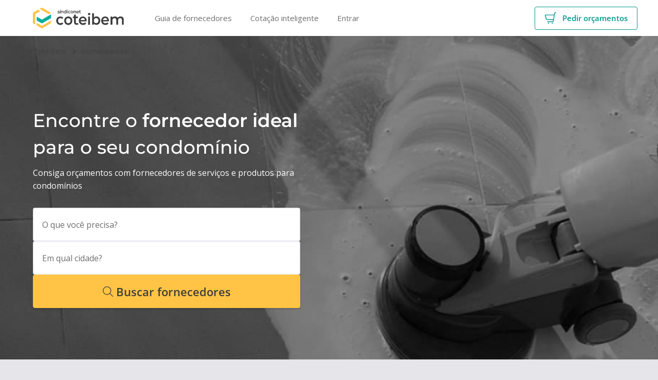

--- FILE ---
content_type: text/html;charset=utf-8
request_url: https://pageview-notify.rdstation.com.br/send
body_size: -76
content:
1c135fd8-c18b-4d68-b196-d42a5fd11042

--- FILE ---
content_type: text/css
request_url: https://staticproduction.coteibem.com.br/css/314.bundle.css?cb=0a0d7dbaf50488b36a00
body_size: 382
content:
@keyframes keyframe-loadingLight{0%{opacity:1}to{opacity:.4}}@keyframes keyframe-loadingDark{0%{opacity:1}to{opacity:.8}}.m-jumbotronCategory_subtitle,.m-jumbotronCategory_title{max-width:520px}@media(max-width:767px){.m-jumbotronCategory_navSection{display:none}}.m-jumbotronCategory_image{opacity:1}.m-jumbotronCategory_backdropWrap:before{display:none}.m-jumbotronCategory_searchBox{flex-flow:column nowrap;grid-gap:16px;gap:16px;width:100%;max-width:520px;display:flex}.m-jumbotronCategory_searchBox>.m-button{max-width:inherit}

--- FILE ---
content_type: text/css
request_url: https://staticproduction.coteibem.com.br/css/439.bundle.css?cb=7972c366999edd19936b
body_size: 1487
content:
@font-face{font-family:Montserrat;font-style:normal;font-weight:300;src:url(//fonts.gstatic.com/s/montserrat/v26/JTUHjIg1_i6t8kCHKm4532VJOt5-QNFgpCs16Hw5aXo.woff2) format("woff2");font-display:swap}@font-face{font-family:Montserrat;font-style:normal;font-weight:500;src:url(//fonts.gstatic.com/s/montserrat/v26/JTUHjIg1_i6t8kCHKm4532VJOt5-QNFgpCtZ6Hw5aXo.woff2) format("woff2");font-display:swap}@font-face{font-family:Montserrat;font-style:normal;font-weight:600;src:url(//fonts.gstatic.com/s/montserrat/v26/JTUHjIg1_i6t8kCHKm4532VJOt5-QNFgpCu173w5aXo.woff2) format("woff2");font-display:swap}@keyframes keyframe-loadingLight{0%{opacity:1}to{opacity:.4}}@keyframes keyframe-loadingDark{0%{opacity:1}to{opacity:.8}}.c-categoryShortcuts,.l-container{display:flex;flex-flow:row wrap;padding:18px;max-width:1200px;box-sizing:border-box}@media(min-width:1236px){.c-categoryShortcuts,.l-container{padding:24px;margin:0 auto}}.l-container--fullscreen{padding:0;max-width:0}@media(min-width:1236px){.l-container--fullscreen{padding:0}}.c-categoryShortcuts,.l-container--solo{flex-flow:column nowrap}.l-container--account,.l-container--column{justify-content:space-between}@media(min-width:769px){.l-container--account .l-container_main{width:calc(100% - 316px)}}@media(min-width:769px){.l-container--account .l-container_aside{display:flex;width:280px}}.l-container--userDashboard{padding:0;justify-content:space-between;margin:0;max-width:unset}.l-container--userDashboard .l-container_main{padding:18px}@media(min-width:769px){.l-container--userDashboard .l-container_main{width:calc(100% - 741px)}}@media(min-width:769px){.l-container--userDashboard .l-container_aside{display:flex;width:280px}}@media(min-width:769px){.l-container--userDashboard .l-container_bside{display:flex;width:460px}}.l-container--migration{justify-content:space-between}@media(min-width:1025px){.l-container--migration .l-container_main{width:calc(100% - 490px)}}.l-container--migration .l-container_aside{display:block;margin-top:24px;width:454px}@media(min-width:1025px){.l-container--migration .l-container_aside{margin-top:0}}.l-container--profile{justify-content:space-between;overflow:hidden}.l-container--profile .l-container_aside{display:flex;flex-flow:column wrap;width:100%}@media(min-width:768px){.l-container--profile .l-container_aside{width:270px}}@media(min-width:1024px){.l-container--profile .l-container_aside{width:290px}}.l-container--profile .l-container_main{width:100%}@media(min-width:768px){.l-container--profile .l-container_main{width:calc(100% - 288px)}}@media(min-width:1024px){.l-container--profile .l-container_main{width:calc(100% - 326px)}}.l-container--category{justify-content:space-between}@media(min-width:1025px){.l-container--category .l-container_main{width:calc(100% - 316px)}}.l-container--category .l-container_aside{width:280px}.l-container--checkout{flex-flow:column wrap}@media(max-width:1023px){.l-container--checkout{flex-flow:column wrap}}.l-container--noPaddingBottom{padding-bottom:0}.l-container_aside{display:none;box-sizing:border-box}@media(min-width:1025px){.l-container_aside{display:flex;flex-flow:column wrap;width:250px}}.l-container_bside{box-sizing:border-box}@media(min-width:1025px){.l-container_bside{padding:18px 0;display:flex;flex-flow:column wrap;max-width:425px;grid-gap:32px;gap:32px}}.l-container_opportunity{display:flex;flex-flow:column wrap;width:100%}@media(min-width:1025px){.l-container_opportunity{display:none;box-sizing:border-box}}.l-container_main{width:100%;box-sizing:border-box}@media(min-width:1024px){.l-container_main{width:calc(100% - 286px)}}@media(max-width:1023px){.l-container_filter{width:100%;order:2}}@media(min-width:1024px){.l-container_filter{display:flex;flex-flow:column wrap;width:250px}}.l-container_checkout{display:grid;grid-template:1fr auto auto/auto;grid-row-gap:24px;margin-bottom:80px}@media(min-width:1024px){.l-container_checkout{grid-template-rows:auto 1fr;grid-template-columns:repeat(6,1fr);grid-column-gap:25px}}.l-container_checkoutBilling{display:grid;grid-gap:24px;gap:24px;grid-row:1/2;width:100%}@media(min-width:1024px){.l-container_checkoutBilling{grid-column:1/5;grid-row:1/4;width:100%}}.l-container_checkoutPlan{grid-row:3/4}@media(min-width:1024px){.l-container_checkoutPlan{grid-column:5/7;grid-row:1/2;justify-self:self-start;min-width:100%}}.l-containerCenter{display:flex;align-items:center;height:100vh;padding:12px 12px 130px;box-sizing:border-box}@media(min-width:1024px){.l-containerCenter{padding:30px}}.l-containerCenter--small{width:100%;max-width:520px;margin:0 auto}.l-containerCenter--medium{width:100%;max-width:600px;margin:0 auto}.l-containerCenter_scrollWrap{max-height:100%;width:100%}.l-lpContentWrap{width:100%;max-width:1200px;margin:0 auto;padding:0 18px;box-sizing:border-box}@media(min-width:568px){.l-lpContentWrap{padding:0 24px}}@media(max-width:567px){.l-lpContentWrap--mobileNoGaps{padding:0}}@media(max-width:767px){.l-lpContentWrap--mobileTabletNoGaps{padding:0}}@media(max-width:567px){.l-lpContentWrap--mobileSmallGaps{padding:0 12px}}.l-lpContentGaps{padding:36px 0}@media(min-width:768px){.l-lpContentGaps{padding:48px 0}}@media(min-width:1024px){.l-lpContentGaps{padding:84px 0}}@media(min-width:1024px){.l-lpContentGaps--compact{padding:48px 0}}.l-containerDashboard{display:grid;grid-template-columns:1fr;grid-gap:8px;gap:8px}.l-containerDashboard_main{margin-top:8px}.l-containerDashboard_aside{display:none;box-sizing:border-box}.l-containerDashboard_bside{display:flex;flex-direction:column;grid-gap:8px;gap:8px;margin-bottom:8px}@media(min-width:768px)and (max-width:1024px){.l-containerDashboard{display:grid;grid-template-columns:auto 425px}}@media(min-width:1025px){.l-containerDashboard{display:grid;grid-template-columns:280px auto 425px;grid-gap:30px;gap:30px}}@media(min-width:768px){.l-containerDashboard_main{padding:18px 0;width:100%;margin-top:0}.l-containerDashboard_bside{padding-right:18px;padding-top:18px;display:flex;flex-flow:column wrap;max-width:425px;grid-gap:32px;gap:32px}.l-containerDashboard_aside{display:flex;flex-flow:column wrap;width:250px}}.c-categoryShortcuts{padding-top:36px;padding-bottom:36px}@media(min-width:1025px){.c-categoryShortcuts{padding-top:48px;padding-bottom:72px}}.c-categoryShortcuts_title{font-family:Montserrat,Gotham,Arial,sans-serif;letter-spacing:-.02em;font-size:1.375rem;line-height:1.4;color:#3d3d3d;text-align:center;margin-bottom:24px;line-height:1.5}@media(min-width:1025px){.c-categoryShortcuts_title{margin-bottom:36px;font-size:2rem}}.c-categoryShortcuts_grid{display:grid;grid-template-columns:repeat(2,1fr);grid-gap:18px}@media(min-width:768px){.c-categoryShortcuts_grid{grid-template-columns:repeat(4,1fr);grid-template-rows:repeat(2,1fr);grid-gap:30px}}@media(min-width:1024px){.c-categoryShortcuts_grid{grid-template-columns:repeat(6,1fr);grid-template-rows:repeat(2,1fr)}}.c-categoryShortcuts_gridItem{position:relative;width:100%;box-sizing:border-box}.c-categoryShortcuts_gridItem:before{content:"";height:0;display:inline-block;padding-top:100%;width:1px;position:relative}.c-categoryShortcuts_gridLink{box-sizing:border-box;width:100%;display:flex;align-items:center;justify-content:center;flex-direction:column;padding:12px;position:absolute;top:0;left:0;right:0;bottom:0;background:#fff;border-radius:4px;border:1px solid transparent;box-shadow:0 2px 3px rgba(0,0,0,.16);transition:all .21s cubic-bezier(0,0,.2,1)}.c-categoryShortcuts_gridLink:active,.c-categoryShortcuts_gridLink:hover{background:#fff;border-color:#fff;box-shadow:0 3px 8px rgba(0,0,0,.16);transform:translateY(-2px)}.c-categoryShortcuts_gridIcon{width:45px;height:45px;fill:#00998c;margin-bottom:12px}@media(min-width:1025px){.c-categoryShortcuts_gridIcon{width:60px;height:60px}}.c-categoryShortcuts_gridText{text-align:center;color:rgba(61,61,61,.75);line-height:1.4;display:flex;align-items:center;min-height:45px}

--- FILE ---
content_type: text/css
request_url: https://staticproduction.coteibem.com.br/css/437.bundle.css?cb=3744a4de01711bae8a5b
body_size: 630
content:
@keyframes keyframe-loadingLight{0%{opacity:1}to{opacity:.4}}@keyframes keyframe-loadingDark{0%{opacity:1}to{opacity:.8}}.c-categoryHomeShelfBox{-moz-column-break-inside:avoid;break-inside:avoid-column;margin-bottom:24px}.c-categoryHomeShelfBox_cardInfo{display:flex;flex-flow:row wrap;align-items:center;margin-bottom:18px}.c-categoryHomeShelfBox_icon{width:28px;height:28px;margin-right:12px;fill:#3d3d3d}.c-categoryHomeShelfBox_title{width:calc(100% - 46px);font-size:1.125rem;font-weight:600;color:#3d3d3d;font-weight:700}.c-categoryHomeShelfBox_serviceList{margin-left:2px}.c-categoryHomeShelfBox_serviceList>a{display:block;color:#1c6ed8;margin-bottom:12px;font-size:.875rem;line-height:1.5;cursor:pointer}.c-categoryHomeShelfBox_serviceList>a:last-of-type{margin-bottom:0}

--- FILE ---
content_type: text/css
request_url: https://staticproduction.coteibem.com.br/css/436.bundle.css?cb=93e584b396614eddfcab
body_size: 1247
content:
@font-face{font-family:Montserrat;font-style:normal;font-weight:300;src:url(//fonts.gstatic.com/s/montserrat/v26/JTUHjIg1_i6t8kCHKm4532VJOt5-QNFgpCs16Hw5aXo.woff2) format("woff2");font-display:swap}@font-face{font-family:Montserrat;font-style:normal;font-weight:500;src:url(//fonts.gstatic.com/s/montserrat/v26/JTUHjIg1_i6t8kCHKm4532VJOt5-QNFgpCtZ6Hw5aXo.woff2) format("woff2");font-display:swap}@font-face{font-family:Montserrat;font-style:normal;font-weight:600;src:url(//fonts.gstatic.com/s/montserrat/v26/JTUHjIg1_i6t8kCHKm4532VJOt5-QNFgpCu173w5aXo.woff2) format("woff2");font-display:swap}@keyframes keyframe-loadingLight{0%{opacity:1}to{opacity:.4}}@keyframes keyframe-loadingDark{0%{opacity:1}to{opacity:.8}}.c-categoryHomeShelf_container,.l-container{display:flex;flex-flow:row wrap;padding:18px;max-width:1200px;box-sizing:border-box}@media(min-width:1236px){.c-categoryHomeShelf_container,.l-container{padding:24px;margin:0 auto}}.l-container--fullscreen{padding:0;max-width:0}@media(min-width:1236px){.l-container--fullscreen{padding:0}}.c-categoryHomeShelf_container,.l-container--solo{flex-flow:column nowrap}.l-container--account,.l-container--column{justify-content:space-between}@media(min-width:769px){.l-container--account .l-container_main{width:calc(100% - 316px)}}@media(min-width:769px){.l-container--account .l-container_aside{display:flex;width:280px}}.l-container--userDashboard{padding:0;justify-content:space-between;margin:0;max-width:unset}.l-container--userDashboard .l-container_main{padding:18px}@media(min-width:769px){.l-container--userDashboard .l-container_main{width:calc(100% - 741px)}}@media(min-width:769px){.l-container--userDashboard .l-container_aside{display:flex;width:280px}}@media(min-width:769px){.l-container--userDashboard .l-container_bside{display:flex;width:460px}}.l-container--migration{justify-content:space-between}@media(min-width:1025px){.l-container--migration .l-container_main{width:calc(100% - 490px)}}.l-container--migration .l-container_aside{display:block;margin-top:24px;width:454px}@media(min-width:1025px){.l-container--migration .l-container_aside{margin-top:0}}.l-container--profile{justify-content:space-between;overflow:hidden}.l-container--profile .l-container_aside{display:flex;flex-flow:column wrap;width:100%}@media(min-width:768px){.l-container--profile .l-container_aside{width:270px}}@media(min-width:1024px){.l-container--profile .l-container_aside{width:290px}}.l-container--profile .l-container_main{width:100%}@media(min-width:768px){.l-container--profile .l-container_main{width:calc(100% - 288px)}}@media(min-width:1024px){.l-container--profile .l-container_main{width:calc(100% - 326px)}}.l-container--category{justify-content:space-between}@media(min-width:1025px){.l-container--category .l-container_main{width:calc(100% - 316px)}}.l-container--category .l-container_aside{width:280px}.l-container--checkout{flex-flow:column wrap}@media(max-width:1023px){.l-container--checkout{flex-flow:column wrap}}.l-container--noPaddingBottom{padding-bottom:0}.l-container_aside{display:none;box-sizing:border-box}@media(min-width:1025px){.l-container_aside{display:flex;flex-flow:column wrap;width:250px}}.l-container_bside{box-sizing:border-box}@media(min-width:1025px){.l-container_bside{padding:18px 0;display:flex;flex-flow:column wrap;max-width:425px;grid-gap:32px;gap:32px}}.l-container_opportunity{display:flex;flex-flow:column wrap;width:100%}@media(min-width:1025px){.l-container_opportunity{display:none;box-sizing:border-box}}.l-container_main{width:100%;box-sizing:border-box}@media(min-width:1024px){.l-container_main{width:calc(100% - 286px)}}@media(max-width:1023px){.l-container_filter{width:100%;order:2}}@media(min-width:1024px){.l-container_filter{display:flex;flex-flow:column wrap;width:250px}}.l-container_checkout{display:grid;grid-template:1fr auto auto/auto;grid-row-gap:24px;margin-bottom:80px}@media(min-width:1024px){.l-container_checkout{grid-template-rows:auto 1fr;grid-template-columns:repeat(6,1fr);grid-column-gap:25px}}.l-container_checkoutBilling{display:grid;grid-gap:24px;gap:24px;grid-row:1/2;width:100%}@media(min-width:1024px){.l-container_checkoutBilling{grid-column:1/5;grid-row:1/4;width:100%}}.l-container_checkoutPlan{grid-row:3/4}@media(min-width:1024px){.l-container_checkoutPlan{grid-column:5/7;grid-row:1/2;justify-self:self-start;min-width:100%}}.l-containerCenter{display:flex;align-items:center;height:100vh;padding:12px 12px 130px;box-sizing:border-box}@media(min-width:1024px){.l-containerCenter{padding:30px}}.l-containerCenter--small{width:100%;max-width:520px;margin:0 auto}.l-containerCenter--medium{width:100%;max-width:600px;margin:0 auto}.l-containerCenter_scrollWrap{max-height:100%;width:100%}.l-lpContentWrap{width:100%;max-width:1200px;margin:0 auto;padding:0 18px;box-sizing:border-box}@media(min-width:568px){.l-lpContentWrap{padding:0 24px}}@media(max-width:567px){.l-lpContentWrap--mobileNoGaps{padding:0}}@media(max-width:767px){.l-lpContentWrap--mobileTabletNoGaps{padding:0}}@media(max-width:567px){.l-lpContentWrap--mobileSmallGaps{padding:0 12px}}.l-lpContentGaps{padding:36px 0}@media(min-width:768px){.l-lpContentGaps{padding:48px 0}}@media(min-width:1024px){.l-lpContentGaps{padding:84px 0}}@media(min-width:1024px){.l-lpContentGaps--compact{padding:48px 0}}.l-containerDashboard{display:grid;grid-template-columns:1fr;grid-gap:8px;gap:8px}.l-containerDashboard_main{margin-top:8px}.l-containerDashboard_aside{display:none;box-sizing:border-box}.l-containerDashboard_bside{display:flex;flex-direction:column;grid-gap:8px;gap:8px;margin-bottom:8px}@media(min-width:768px)and (max-width:1024px){.l-containerDashboard{display:grid;grid-template-columns:auto 425px}}@media(min-width:1025px){.l-containerDashboard{display:grid;grid-template-columns:280px auto 425px;grid-gap:30px;gap:30px}}@media(min-width:768px){.l-containerDashboard_main{padding:18px 0;width:100%;margin-top:0}.l-containerDashboard_bside{padding-right:18px;padding-top:18px;display:flex;flex-flow:column wrap;max-width:425px;grid-gap:32px;gap:32px}.l-containerDashboard_aside{display:flex;flex-flow:column wrap;width:250px}}.c-categoryHomeShelf{width:100%;box-sizing:border-box;background:#fff;padding:30px 0 12px}@media(min-width:1025px){.c-categoryHomeShelf{padding-top:48px}}.c-categoryHomeShelf_title{font-family:Montserrat,Gotham,Arial,sans-serif;letter-spacing:-.02em;font-size:1.25rem;line-height:1.4;color:#3d3d3d;font-weight:500;margin-bottom:30px}@media(min-width:769px){.c-categoryHomeShelf_title{font-size:1.375rem;margin-bottom:36px}}.c-categoryHomeShelf_categoryGrid{display:grid;grid-template-columns:1fr;grid-column-gap:18px;grid-row-gap:12px;margin-bottom:48px}@media(min-width:769px){.c-categoryHomeShelf_categoryGrid{display:block;grid-column-gap:24px;-moz-column-gap:24px;column-gap:24px;-moz-columns:2;column-count:2}}@media(min-width:1025px){.c-categoryHomeShelf_categoryGrid{-moz-columns:3;column-count:3}}@media(min-width:1337px){.c-categoryHomeShelf_categoryGrid{-moz-columns:4;column-count:4}}

--- FILE ---
content_type: text/css
request_url: https://staticproduction.coteibem.com.br/css/9.bundle.css?cb=8d3b0de55c301816691a
body_size: 1636
content:
@font-face{font-family:Open Sans;font-style:normal;font-weight:400;src:url(//fonts.gstatic.com/s/opensans/v36/memSYaGs126MiZpBA-UvWbX2vVnXBbObj2OVZyOOSr4dVJWUgsjZ0B4gaVI.woff2) format("woff2");font-display:swap}@font-face{font-family:Open Sans;font-style:normal;font-weight:600;src:url(//fonts.gstatic.com/s/opensans/v36/memSYaGs126MiZpBA-UvWbX2vVnXBbObj2OVZyOOSr4dVJWUgsgH1x4gaVI.woff2) format("woff2");font-display:swap}@keyframes keyframe-loadingLight{0%{opacity:1}to{opacity:.4}}@keyframes keyframe-loadingDark{0%{opacity:1}to{opacity:.8}}.c-inputCategory_inputField,.m-input,.m-input--hideArrows{display:flex;align-items:center;justify-content:center;-webkit-appearance:none;font-size:1rem;font-weight:600;font-family:Open Sans,Helvetica,Arial,sans-serif;box-sizing:border-box;width:100%;padding:12px;height:55px;transition:border .21s cubic-bezier(.4,0,.2,1);color:#3d3d3d;border:2px solid #efeff4;border-radius:4px;outline:none;line-height:1}.c-inputCategory_inputField::-webkit-input-placeholder,.m-input--hideArrows::-webkit-input-placeholder,.m-input::-webkit-input-placeholder{line-height:normal}.c-inputCategory_inputField:focus,.m-input--hideArrows:focus,.m-input:focus{box-shadow:none;border-color:#d3d3d3}.m-input--error,.m-input--error:focus{border:2px solid #b00020}.m-input--warning,.m-input--warning:focus{border:2px solid #ff9500}.m-input--success,.m-input--success:focus{border:2px solid #00998c}.m-input--tiny{height:30px;font-size:.875rem}.m-input--small{height:45px}.m-input--normal{height:55px}.m-input--medium{height:65px}.m-input--large{height:75px}.m-input--normalResponsive{height:45px}@media(min-width:768px){.m-input--normalResponsive{height:55px}}.m-input--mediumResponsive{height:45px}@media(min-width:768px){.m-input--mediumResponsive{height:55px}}@media(min-width:1024px){.m-input--mediumResponsive{height:65px}}.m-input--largeResponsive{height:45px}@media(min-width:768px){.m-input--largeResponsive{height:55px}}@media(min-width:1024px){.m-input--largeResponsive{height:65px}}@media(min-width:1336px){.m-input--largeResponsive{height:75px}}.m-input--spaced{margin-bottom:24px}.m-input--inner{margin:6px;width:calc(100% - 12px)}.m-input--sticky{margin:0;width:100%}.m-input--optional{background:url(https://staticproduction.coteibem.com.br/assets/input-optional.1048f0fcc02d0f13e5ad8166a0ee147c.svg) 0 0/10px no-repeat,#fff}.m-input--required{background:url(https://staticproduction.coteibem.com.br/assets/input-required.156eb4c22893aaf9d179a1825fdd0e4e.svg) 0 0/10px no-repeat,#fff}.m-input--hideArrows::-webkit-inner-spin-button,.m-input--hideArrows::-webkit-outer-spin-button{-webkit-appearance:none;margin:0}.m-input--hideArrows input[type=number]{-moz-appearance:textfield}.m-inputGhost{font-size:1.25rem;font-weight:600;border:0;border-bottom:2px dashed #d3d3d3;text-align:center;width:calc(100% - 24px);margin:12px;padding-bottom:12px;box-sizing:border-box;transition:border-bottom .21s cubic-bezier(.4,0,.2,1)}.m-inputGhost::-webkit-input-placeholder{line-height:normal}.m-inputGhost:focus{outline:0;border-bottom-color:#8e8e93}.m-inputSlider{box-sizing:border-box;height:36px;width:100%}@media(min-width:768px){.m-inputSlider{height:26px}}@supports(-webkit-appearance:none){.m-inputSlider{-webkit-appearance:none}}.m-inputSlider:focus{outline:none}.m-inputSlider::-webkit-slider-runnable-track{width:100%;background:#d3d3d3;box-sizing:border-box;height:10px;cursor:pointer;box-shadow:none;border-radius:5.5px;border:0}@media(min-width:768px){.m-inputSlider::-webkit-slider-runnable-track{height:6px;border-radius:3.5px}}.m-inputSlider::-moz-range-track{width:100%;background:#d3d3d3;box-sizing:border-box;height:10px;cursor:pointer;box-shadow:none;border-radius:5.5px;border:0}@media(min-width:768px){.m-inputSlider::-moz-range-track{height:6px;border-radius:3.5px}}.m-inputSlider::-ms-fill-upper{width:100%;background:#d3d3d3;box-sizing:border-box;height:10px;cursor:pointer;box-shadow:none;border-radius:5.5px;border:0}@media(min-width:768px){.m-inputSlider::-ms-fill-upper{height:6px;border-radius:3.5px}}.m-inputSlider::-moz-range-thumb{box-shadow:none;cursor:pointer;background:#00998c;border-radius:50%;box-sizing:border-box;height:36px;width:36px;border:0;box-shadow:0 1px 1px rgba(0,0,0,.16)}@media(min-width:768px){.m-inputSlider::-moz-range-thumb{height:26px;width:26px}}.m-inputSlider::-webkit-slider-thumb{box-shadow:none;cursor:pointer;background:#00998c;border-radius:50%;box-sizing:border-box;height:36px;width:36px;border:0;box-shadow:0 1px 1px rgba(0,0,0,.16)}@media(min-width:768px){.m-inputSlider::-webkit-slider-thumb{height:26px;width:26px}}@supports(-webkit-appearance:none){.m-inputSlider::-webkit-slider-thumb{-webkit-appearance:none;margin-top:-14px}@media(min-width:768px){.m-inputSlider::-webkit-slider-thumb{margin-top:-11px}}}.m-inputSlider::-ms-thumb{box-shadow:none;cursor:pointer;background:#00998c;border-radius:50%;box-sizing:border-box;height:36px;width:36px;border:0;box-shadow:0 1px 1px rgba(0,0,0,.16);margin-top:1px}@media(min-width:768px){.m-inputSlider::-ms-thumb{height:26px;width:26px}}.m-inputSlider::-moz-range-progress{height:10px;border-radius:5.5px;background-color:#00998c}@media(min-width:768px){.m-inputSlider::-moz-range-progress{height:6px;border-radius:3.5px}}.m-inputSlider::-ms-fill-lower{height:10px;border-radius:5.5px;background-color:#00998c}@media(min-width:768px){.m-inputSlider::-ms-fill-lower{height:6px;border-radius:3.5px}}@keyframes spinner{to{transform:rotate(1turn)}}.c-inputCategory{width:100%;position:relative}.c-inputCategory:before{content:"";box-sizing:border-box;position:absolute;top:50%;width:20px;height:20px;pointer-events:none;right:18px;margin-top:-10px;margin-left:-10px;border-radius:50%;border:3px solid transparent;transition:all 225ms cubic-bezier(0,0,.2,1)}.c-inputCategory--loading:before{border:3px solid #00998c;border-bottom-color:#d3d3d3;animation:spinner 1s linear infinite}.c-inputCategory_inputWrap{position:relative}.c-inputCategory_inputLabel{font-family:Open Sans,Helvetica,Arial,sans-serif;letter-spacing:normal;font-size:1rem;line-height:1.4;color:#3d3d3d;color:rgba(61,61,61,.75);position:absolute;left:18px;line-height:1;top:calc(50% - .5em);pointer-events:none;transition:all 225ms cubic-bezier(0,0,.2,1)}.c-inputCategory_inputField{padding:18px;height:55px}.c-inputCategory_inputField--tiny{height:30px;font-size:.875rem}.c-inputCategory_inputField--small{height:45px}.c-inputCategory_inputField--normal{height:55px}.c-inputCategory_inputField--medium{height:65px}.c-inputCategory_inputField--large{height:75px}.c-inputCategory_inputField:focus,.c-inputCategory_inputField:valid{padding-top:36px}.c-inputCategory_inputField:focus+.c-inputCategory_inputLabel,.c-inputCategory_inputField:valid+.c-inputCategory_inputLabel{color:rgba(61,61,61,.6);font-size:.75rem;top:12px}.c-inputCategory_suggestionGroup{background:#fff;border-radius:4px;box-shadow:0 5px 12px rgba(0,0,0,.4);position:absolute;right:0;left:0;z-index:4}.c-inputCategory_suggestion{outline:none;background:transparent;margin:0;font:inherit;text-align:left;width:100%;display:flex;flex-flow:column nowrap;cursor:pointer;padding:18px;background:#fff;border:none;border-top:1px solid #efeff4}.c-inputCategory_suggestion:first-of-type{border-top:none}.c-inputCategory_suggestion:last-of-type{border-bottom-left-radius:4px;border-bottom-right-radius:4px}.c-inputCategory_suggestion:focus,.c-inputCategory_suggestion:hover{background:#ffe08d;border-color:#fed55d}.c-inputCategory_suggestion:focus+.c-inputCategory_suggestion,.c-inputCategory_suggestion:hover+.c-inputCategory_suggestion{border-color:#fed55d}.c-inputCategory_highlight{font-weight:700;color:#000}.c-inputCategory_invalid{position:absolute;right:10px;top:50%;transform:translateY(-50%);pointer-events:none}.c-inputCategory_invalidIcon{width:18px;height:18px}.c-inputCategory_invalidAlert{display:inline-flex;grid-gap:12px;gap:12px;margin-top:24px;width:370px;border:1px solid #910707;border-radius:8px;padding:16px;background-color:#f8dfdf}

--- FILE ---
content_type: text/css
request_url: https://staticproduction.coteibem.com.br/css/15.bundle.css?cb=f022d70d8669c0b3df5f
body_size: 1375
content:
@font-face{font-family:Open Sans;font-style:normal;font-weight:400;src:url(//fonts.gstatic.com/s/opensans/v36/memSYaGs126MiZpBA-UvWbX2vVnXBbObj2OVZyOOSr4dVJWUgsjZ0B4gaVI.woff2) format("woff2");font-display:swap}@font-face{font-family:Open Sans;font-style:normal;font-weight:600;src:url(//fonts.gstatic.com/s/opensans/v36/memSYaGs126MiZpBA-UvWbX2vVnXBbObj2OVZyOOSr4dVJWUgsgH1x4gaVI.woff2) format("woff2");font-display:swap}@keyframes keyframe-loadingLight{0%{opacity:1}to{opacity:.4}}@keyframes keyframe-loadingDark{0%{opacity:1}to{opacity:.8}}.c-searchInput_field,.m-input,.m-input--hideArrows{display:flex;align-items:center;justify-content:center;-webkit-appearance:none;font-size:1rem;font-weight:600;font-family:Open Sans,Helvetica,Arial,sans-serif;box-sizing:border-box;width:100%;padding:12px;height:55px;transition:border .21s cubic-bezier(.4,0,.2,1);color:#3d3d3d;border:2px solid #efeff4;border-radius:4px;outline:none;line-height:1}.c-searchInput_field::-webkit-input-placeholder,.m-input--hideArrows::-webkit-input-placeholder,.m-input::-webkit-input-placeholder{line-height:normal}.c-searchInput_field:focus,.m-input--hideArrows:focus,.m-input:focus{box-shadow:none;border-color:#d3d3d3}.m-input--error,.m-input--error:focus{border:2px solid #b00020}.m-input--warning,.m-input--warning:focus{border:2px solid #ff9500}.m-input--success,.m-input--success:focus{border:2px solid #00998c}.m-input--tiny{height:30px;font-size:.875rem}.m-input--small{height:45px}.m-input--normal{height:55px}.m-input--medium{height:65px}.m-input--large{height:75px}.m-input--normalResponsive{height:45px}@media(min-width:768px){.m-input--normalResponsive{height:55px}}.m-input--mediumResponsive{height:45px}@media(min-width:768px){.m-input--mediumResponsive{height:55px}}@media(min-width:1024px){.m-input--mediumResponsive{height:65px}}.m-input--largeResponsive{height:45px}@media(min-width:768px){.m-input--largeResponsive{height:55px}}@media(min-width:1024px){.m-input--largeResponsive{height:65px}}@media(min-width:1336px){.m-input--largeResponsive{height:75px}}.m-input--spaced{margin-bottom:24px}.m-input--inner{margin:6px;width:calc(100% - 12px)}.m-input--sticky{margin:0;width:100%}.m-input--optional{background:url(https://staticproduction.coteibem.com.br/assets/input-optional.1048f0fcc02d0f13e5ad8166a0ee147c.svg) 0 0/10px no-repeat,#fff}.m-input--required{background:url(https://staticproduction.coteibem.com.br/assets/input-required.156eb4c22893aaf9d179a1825fdd0e4e.svg) 0 0/10px no-repeat,#fff}.m-input--hideArrows::-webkit-inner-spin-button,.m-input--hideArrows::-webkit-outer-spin-button{-webkit-appearance:none;margin:0}.m-input--hideArrows input[type=number]{-moz-appearance:textfield}.m-inputGhost{font-size:1.25rem;font-weight:600;border:0;border-bottom:2px dashed #d3d3d3;text-align:center;width:calc(100% - 24px);margin:12px;padding-bottom:12px;box-sizing:border-box;transition:border-bottom .21s cubic-bezier(.4,0,.2,1)}.m-inputGhost::-webkit-input-placeholder{line-height:normal}.m-inputGhost:focus{outline:0;border-bottom-color:#8e8e93}.m-inputSlider{box-sizing:border-box;height:36px;width:100%}@media(min-width:768px){.m-inputSlider{height:26px}}@supports(-webkit-appearance:none){.m-inputSlider{-webkit-appearance:none}}.m-inputSlider:focus{outline:none}.m-inputSlider::-webkit-slider-runnable-track{width:100%;background:#d3d3d3;box-sizing:border-box;height:10px;cursor:pointer;box-shadow:none;border-radius:5.5px;border:0}@media(min-width:768px){.m-inputSlider::-webkit-slider-runnable-track{height:6px;border-radius:3.5px}}.m-inputSlider::-moz-range-track{width:100%;background:#d3d3d3;box-sizing:border-box;height:10px;cursor:pointer;box-shadow:none;border-radius:5.5px;border:0}@media(min-width:768px){.m-inputSlider::-moz-range-track{height:6px;border-radius:3.5px}}.m-inputSlider::-ms-fill-upper{width:100%;background:#d3d3d3;box-sizing:border-box;height:10px;cursor:pointer;box-shadow:none;border-radius:5.5px;border:0}@media(min-width:768px){.m-inputSlider::-ms-fill-upper{height:6px;border-radius:3.5px}}.m-inputSlider::-moz-range-thumb{box-shadow:none;cursor:pointer;background:#00998c;border-radius:50%;box-sizing:border-box;height:36px;width:36px;border:0;box-shadow:0 1px 1px rgba(0,0,0,.16)}@media(min-width:768px){.m-inputSlider::-moz-range-thumb{height:26px;width:26px}}.m-inputSlider::-webkit-slider-thumb{box-shadow:none;cursor:pointer;background:#00998c;border-radius:50%;box-sizing:border-box;height:36px;width:36px;border:0;box-shadow:0 1px 1px rgba(0,0,0,.16)}@media(min-width:768px){.m-inputSlider::-webkit-slider-thumb{height:26px;width:26px}}@supports(-webkit-appearance:none){.m-inputSlider::-webkit-slider-thumb{-webkit-appearance:none;margin-top:-14px}@media(min-width:768px){.m-inputSlider::-webkit-slider-thumb{margin-top:-11px}}}.m-inputSlider::-ms-thumb{box-shadow:none;cursor:pointer;background:#00998c;border-radius:50%;box-sizing:border-box;height:36px;width:36px;border:0;box-shadow:0 1px 1px rgba(0,0,0,.16);margin-top:1px}@media(min-width:768px){.m-inputSlider::-ms-thumb{height:26px;width:26px}}.m-inputSlider::-moz-range-progress{height:10px;border-radius:5.5px;background-color:#00998c}@media(min-width:768px){.m-inputSlider::-moz-range-progress{height:6px;border-radius:3.5px}}.m-inputSlider::-ms-fill-lower{height:10px;border-radius:5.5px;background-color:#00998c}@media(min-width:768px){.m-inputSlider::-ms-fill-lower{height:6px;border-radius:3.5px}}.vue-simple-suggest-enter.c-searchInput_suggestionGroup,.vue-simple-suggest-leave-to.c-searchInput_suggestionGroup{margin-top:0;opacity:0}.c-searchInput{width:100%;position:relative}.c-searchInput_field{padding:18px;margin:0;flex-grow:1;height:55px}.c-searchInput_suggestionGroup{background:#fff;border-radius:4px;border-top:5px solid #fcd73c;box-shadow:0 3px 8px rgba(0,0,0,.16);margin-top:10px;margin-bottom:18px;opacity:1;transition:opacity .21s cubic-bezier(.4,0,.2,1),margin-top .21s cubic-bezier(.4,0,.2,1);position:absolute;right:0;left:0;z-index:4}.c-searchInput_suggestionGroup:after{content:" ";position:absolute;height:0;width:0;bottom:100%;left:24px;pointer-events:none;border:12px solid rgba(252,215,60,0);border-bottom-color:#fcd73c;margin-left:-12px}.c-searchInput_suggestion{display:flex;flex-flow:column nowrap;cursor:pointer;padding:18px;background:#fff;transition:background .21s cubic-bezier(0,0,.2,1),border .21s cubic-bezier(0,0,.2,1);border-top:1px solid #efeff4}.c-searchInput_suggestion:first-of-type{border-top:none}.c-searchInput_suggestion:last-of-type{border-bottom-left-radius:4px;border-bottom-right-radius:4px}.c-searchInput_suggestion.hover{background:#ffe08d;border-color:#fed55d}.c-searchInput_suggestion.hover+.c-searchInput_suggestion{border-color:#fed55d}

--- FILE ---
content_type: text/css
request_url: https://staticproduction.coteibem.com.br/css/28.bundle.css?cb=2fd11275c46f5d0bcee9
body_size: 224
content:
@keyframes keyframe-loadingLight{0%{opacity:1}to{opacity:.4}}@keyframes keyframe-loadingDark{0%{opacity:1}to{opacity:.8}}.c-categoryBreadcrumb{background-color:transparent}.c-categoryBreadcrumb_link{font-style:normal;display:inline-block;text-decoration:none;border-bottom:1px dashed #fff;margin-left:10px}.c-categoryBreadcrumb_text{color:rgba(61,61,61,.7490196078)!important}

--- FILE ---
content_type: application/javascript
request_url: https://staticproduction.coteibem.com.br/js/28.bundle.js?cb=536c068113fb466a83ac
body_size: 746
content:
(window.webpackJsonp=window.webpackJsonp||[]).push([[28],{1205:function(e,t,r){},1833:function(e,t,r){"use strict";r(1205)},383:function(e,t,r){"use strict";r.r(t);var i=function(){var e=this,t=e._self._c;return"map"!==this.selectedMode.type?t("nav",{staticClass:"m-breadcrumbCategory c-categoryBreadcrumb"},[t("div",{staticClass:"m-breadcrumbCategory_wrapper"},[t("div",{staticClass:"m-breadcrumbCategory_crumbList"},e._l(e.breadcrumbList,(function(r){return t("div",{key:r.id,staticClass:"m-breadcrumbCategory_crumb"},[r.url?t("a",{staticClass:"c-categoryBreadcrumb_text",attrs:{href:r.url}},[e._v(e._s(r.name))]):t("span",{staticClass:"c-categoryBreadcrumb_text"},[e._v(e._s(r.name))])])})),0)])]):e._e()};i._withStripped=!0;var s=r(2),n=r(9);var c={components:{modalSelectRegion:()=>r.e(8).then(r.bind(null,2541))},computed:Object.assign({},Object(n.d)({serviceTypeId:e=>e.categoryDirectory.info.id,name:e=>e.categoryDirectory.info.name,slug:e=>e.categoryDirectory.info.slug,region:e=>e.categoryDirectory.info.region,breadcrumb:e=>e.categoryDirectory.info.breadcrumb,selectedMode:e=>e.categoryDirectory.selected.mode}),Object(n.c)({mainRegion:"location/region/mainRegion"}),{hasDirectoryRegion(){return this.region&&null!==this.region.id},hasAnyRegion(){return this.hasDirectoryRegion||null!==this.mainRegion},currentRegionText(){return this.hasDirectoryRegion?`${this.region.city} - ${this.region.state}`:"Informe sua cidade"},breadcrumbList(){const e=[{name:"CoteiBem",url:"/"},{name:"Fornecedores",url:s.b.index}];if(this.slug.serviceType&&e.push({name:this.name,url:s.b.stateList(this.slug.serviceType)}),null!==this.region.state&&""!==this.region.state){const t=this.slug.region.includes("/")?this.slug.region.split("/")[0]:this.slug.region;e.push({name:this.region.state.toUpperCase(),url:s.b.serviceType(this.slug.serviceType,t)})}return null!==this.region.city&&""!==this.region.city&&e.push({name:this.region.city,url:s.b.serviceType(this.slug.serviceType,this.slug.region)}),e}})},o=(r(1833),r(12)),a=Object(o.a)(c,i,[],!1,null,null,null);t.default=a.exports}}]);
//# sourceMappingURL=28.bundle.js.map?cb=536c068113fb466a83ac

--- FILE ---
content_type: application/javascript
request_url: https://staticproduction.coteibem.com.br/js/536.bundle.js?cb=64f6db76c0b8093b46e6
body_size: 1458
content:
(window.webpackJsonp=window.webpackJsonp||[]).push([[536],{1170:function(e,t,a){},1793:function(e,t,a){"use strict";a(1170)},2706:function(e,t,a){"use strict";a.r(t);var n=function(){var e=this,t=e._self._c;return t("nav",{staticClass:"c-menuExternal m-menuHeader",class:e.darkModeStyle},[t("header-logo",{staticClass:"m-menuHeader_logo m-menuHeader_logo--startingTablet"}),e._v(" "),t("div",{staticClass:"m-menuHeader_button m-menuHeader_button--burger m-menuHeader_button--untilTablet",on:{click:function(t){return e.showMenuMobile()}}},[t("svg",{class:"m-menuHeader_icon",attrs:{xmlns:"http://www.w3.org/2000/svg",width:"20",height:"17",viewBox:"0 0 20 17","svg-inline":"",role:"presentation",focusable:"false",tabindex:"-1"}},[t("g",{attrs:{fill:"#8e8e93"}},[t("path",{attrs:{d:"M0 0h20v3H0zM0 7h20v3H0zM0 14h20v3H0z"}})])]),e._v(" "),t("span",{staticClass:"m-menuHeader_text"},[e._v("menu")])]),e._v(" "),t("header-logo",{staticClass:"m-menuHeader_logo m-menuHeader_logo--untilTablet",attrs:{"large-mode":!0}}),e._v(" "),t("a",{staticClass:"m-menuHeader_link m-menuHeader_link--external m-menuHeader_link--startingTablet",attrs:{href:e.categoryDirectory.index}},[t("span",{staticClass:"m-menuHeader_text"},[e._v("Guia de fornecedores")])]),e._v(" "),t("a",{staticClass:"m-menuHeader_link m-menuHeader_link--external m-menuHeader_link--startingTablet",attrs:{href:e.categoryQuotation.index}},[t("span",{staticClass:"m-menuHeader_text"},[e._v("Cotação inteligente")])]),e._v(" "),t("a",{staticClass:"m-menuHeader_link m-menuHeader_link--external m-menuHeader_link--startingDesktopWide",attrs:{href:e.landingSupplier.index}},[t("span",{staticClass:"m-menuHeader_text"},[e._v("Seja um fornecedor")])]),e._v(" "),t("a",{staticClass:"m-menuHeader_link m-menuHeader_link--startingTablet",attrs:{href:e.account.login}},[t("span",{staticClass:"m-menuHeader_text"},[e._v("Entrar")])]),e._v(" "),t("div",{staticClass:"m-menuHeader_button m-menuHeader_button--quotation",class:e.expandedStyle("category"),attrs:{role:"button",tabindex:"0"},on:{click:function(t){return e.toggleMenu("category")},keydown:function(t){return!t.type.indexOf("key")&&e._k(t.keyCode,"enter",13,t.key,"Enter")?null:e.toggleMenu("category")}}},[t("svg",{class:"m-menuHeader_icon",attrs:{xmlns:"http://www.w3.org/2000/svg",width:"18.751",height:"18.747",viewBox:"0 0 18.751 18.747","svg-inline":"",role:"presentation",focusable:"false",tabindex:"-1"}},[t("g",{attrs:{"data-name":"streamline-icon-shopping-cart@20x20"}},[t("path",{staticClass:"cls-1",attrs:{"data-name":"Caminho 3174",d:"M12.643 16.247H4.376a.625.625 0 110-1.25h8.267a.623.623 0 00.616-.52l2.2-12.917A1.87 1.87 0 0117.306 0h.82a.625.625 0 110 1.25h-.82a.623.623 0 00-.616.52l-2.198 12.915a1.87 1.87 0 01-1.849 1.562z"}}),t("path",{staticClass:"cls-1",attrs:{"data-name":"Caminho 3175",d:"M5.938 18.747a.938.938 0 11.938-.937.939.939 0 01-.938.937z"}}),t("path",{staticClass:"cls-1",attrs:{"data-name":"Caminho 3176",d:"M12.188 18.747a.938.938 0 11.938-.937.939.939 0 01-.938.937z"}}),t("path",{staticClass:"cls-1",attrs:{"data-name":"Caminho 3177",d:"M14.337 12.497H4.276a3.12 3.12 0 01-3.03-2.366L.038 5.297a1.25 1.25 0 011.213-1.553h14.362a.625.625 0 010 1.25H1.251l1.208 4.834a1.872 1.872 0 001.817 1.419h10.061a.625.625 0 110 1.25z"}})])]),e._v(" "),t("span",{staticClass:"m-menuHeader_text m-menuHeader_text--untilDesktop"},[e._v("Cotar")]),e._v(" "),t("span",{staticClass:"m-menuHeader_text m-menuHeader_text--startingDesktop"},[e._v("Pedir orçamentos")])])],1)};n._withStripped=!0;var s=a(9),r=a(2),i=a(39),l=a(72),o=a.n(l),d=a(63);const u=()=>Promise.resolve().then(a.bind(null,185));var m={props:{darkMode:{type:Boolean,required:!1,default:!1}},components:{headerLogo:()=>Promise.resolve().then(a.bind(null,184))},data:()=>({landingSupplier:r.h,account:r.a,quoteRequest:r.m,categoryQuotation:r.c,categoryDirectory:r.b}),computed:Object.assign({},Object(s.d)({selected:e=>e.navigation.selected}),{darkModeStyle(){return this.darkMode?"m-menuHeader--darkMode":""}}),methods:Object.assign({},Object(s.b)({toggleMenu:"navigation/toggleMenu"}),{isSelected(e){const{pathname:t}=Object(i.parse)(location.href);return-1!==t.indexOf(e)},selectedStyle(e){return(o()(e)?e:[e]).some(e=>this.isSelected(e))?"m-menuHeader_link--selected":""},isExpanded(e){const t=this.selected[e];return void 0!==t&&t},expandedStyle(e){return this.isExpanded(e)?"m-menuHeader_button--expanded":""},buttonStyle(e,t){return[this.expandedStyle(e),this.selectedStyle(t)].join(" ")},showMenuMobile(){Object(d.a)(this,u)}})},c=(a(1793),a(12)),_=Object(c.a)(m,n,[],!1,null,null,null);t.default=_.exports}}]);
//# sourceMappingURL=536.bundle.js.map?cb=64f6db76c0b8093b46e6

--- FILE ---
content_type: application/javascript
request_url: https://staticproduction.coteibem.com.br/js/15.bundle.js?cb=7f9134a7d6108aab7053
body_size: 528
content:
(window.webpackJsonp=window.webpackJsonp||[]).push([[15],{1428:function(e,i,t){},2111:function(e,i,t){"use strict";t(1428)},2542:function(e,i,t){"use strict";t.r(i);var n=function(){return(0,this._self._c)("input-region",{attrs:{modifier:this.modifier,placeholder:this.placeholder,asyncData:this.fetchRegionList,isLoading:this.isRequesting,"use-main-region":this.useMainRegion,"is-invalid":this.isInvalid},on:{select:this.chooseRegion,clear:this.cleanRegion}})};n._withStripped=!0;var o=t(9),s=t(33);var l={components:{inputRegion:()=>t.e(66).then(t.bind(null,936))},props:{modifier:{type:String,default:""},placeholder:{type:String,default:"Informe a sua cidade"},useMainRegion:{type:Boolean,required:!1,default:!1},isInvalid:{type:Boolean,default:null}},computed:Object.assign({},Object(o.d)({isRequesting:e=>e.location.region.isRequesting,regionList:e=>e.location.region.regionList})),methods:Object.assign({},Object(o.b)({getRegionList:"location/region/getRegionList",selectRegion:"location/region/selectRegion"}),{chooseRegion(e){null!=e&&(this.selectRegion(e),this.$emit("select",e))},async fetchRegionList(e){try{return await this.getRegionList(e),[...this.regionList]}catch(e){if(Object(s.b)(e))return;throw e}},cleanRegion(){this.selectRegion(null),this.$emit("clear")}})},a=(t(2111),t(12)),c=Object(a.a)(l,n,[],!1,null,null,null);i.default=c.exports}}]);
//# sourceMappingURL=15.bundle.js.map?cb=7f9134a7d6108aab7053

--- FILE ---
content_type: application/javascript
request_url: https://staticproduction.coteibem.com.br/js/437.bundle.js?cb=4579520776ac51765b5e
body_size: 685
content:
(window.webpackJsonp=window.webpackJsonp||[]).push([[437],{1224:function(t,e,i){},1861:function(t,e,i){"use strict";i(1224)},894:function(t,e,i){"use strict";i.r(e);var s=function(){var t=this._self._c;return t("div",{staticClass:"c-categoryHomeShelfBox"},[t("div",{staticClass:"c-categoryHomeShelfBox_cardInfo"},[t(this.getIcon(this.name),{tag:"component",staticClass:"c-categoryHomeShelfBox_icon"}),this._v(" "),t("h3",{staticClass:"c-categoryHomeShelfBox_title"},[this._v(this._s(this.name))])],1),this._v(" "),t("nav",{ref:"linkList",staticClass:"c-categoryHomeShelfBox_serviceList"},[this._t("default")],2)])};s._withStripped=!0;i(28);var c=i(9),n=i(89),a=i(37),o=i(2),r=i(63);const h=()=>i.e(8).then(i.bind(null,2541));var l={props:{name:{type:String,required:!0}},components:{loadingSkeleton:()=>i.e(3).then(i.bind(null,298))},data:()=>({isFetching:!1,cachedList:[],serviceList:[]}),computed:Object.assign({},Object(c.d)({}),Object(c.c)({mainRegion:"location/region/mainRegion"})),methods:{async toggleList(t){0===this.serviceList.length?this.serviceList=await this.getServiceList(t):this.serviceList=[]},async getServiceList(t){if(this.cachedList.length>0)return this.cachedList;this.isFetching=!0;try{const{data:e}=await Object(a.b)(t),[i]=e,{serviceTypes:s}=i;return this.cachedList=s,s}catch(t){throw t}finally{this.isFetching=!1}},getIcon:t=>Object(n.a)(t),getDirectoryLink(t){return o.b.serviceType(t.slug,this.mainRegion.slug)},openRegionModal(t){const{slug:e}=this.data,{slug:i}=t,s={done:(t,e)=>location.assign(e),categorySlug:e,serviceSlug:i};Object(r.a)(this,h,{params:{maxWidth:420},props:s})}}},g=(i(1861),i(12)),u=Object(g.a)(l,s,[],!1,null,null,null);e.default=u.exports}}]);
//# sourceMappingURL=437.bundle.js.map?cb=4579520776ac51765b5e

--- FILE ---
content_type: application/javascript
request_url: https://staticproduction.coteibem.com.br/js/66.bundle.js?cb=84cb7e5317262bb7ae74
body_size: 2160
content:
(window.webpackJsonp=window.webpackJsonp||[]).push([[66],{1270:function(t,e,i){},1917:function(t,e,i){"use strict";i(1270)},936:function(t,e,i){"use strict";i.r(e);var s=function(){var t=this,e=t._self._c;t._self._setupProxy;return e("div",[e("div",{staticClass:"c-inputRegion",class:t.loadingStyle},[e("div",{staticClass:"c-inputRegion_inputWrap"},[e("input",{directives:[{name:"model",rawName:"v-model",value:t.inputValue,expression:"inputValue"}],ref:"input",staticClass:"c-inputRegion_inputField",class:t.inputStyle,attrs:{id:t.guidName,name:t.guidName,autocomplete:"off",onFocus:"this.select()",type:"text",required:""},domProps:{value:t.inputValue},on:{input:[function(e){e.target.composing||(t.inputValue=e.target.value)},t.handleInputChange],focus:t.handleFocus,blur:t.handleBlur,keydown:function(e){return!e.type.indexOf("key")&&t._k(e.keyCode,"enter",13,e.key,"Enter")?null:(e.preventDefault(),t.handleEnter.apply(null,arguments))}}}),t._v(" "),e("label",{staticClass:"c-inputRegion_inputLabel",attrs:{for:t.guidName}},[t._v("\n        "+t._s(t.placeholder)+"\n      ")]),t._v(" "),!0===t.isInvalid?e("span",{staticClass:"c-inputRegion_invalid"},[e("svg",{class:"c-inputRegion_invalidIcon",attrs:{width:"18",height:"18",viewBox:"0 0 18 18",fill:"none",xmlns:"http://www.w3.org/2000/svg","svg-inline":"",role:"presentation",focusable:"false",tabindex:"-1"}},[e("g",{attrs:{"clip-path":"url(#clip0_255_4778)",stroke:"#B11010","stroke-width":"1.5"}},[e("path",{attrs:{d:"M9 14.625a.281.281 0 110-.563M9 14.625a.281.281 0 100-.563"}}),e("path",{attrs:{d:"M9 11.813V6.186","stroke-miterlimit":"10","stroke-linecap":"round"}}),e("path",{attrs:{d:"M10.216 1.32a1.355 1.355 0 00-2.432 0L.68 15.793a1.14 1.14 0 001.024 1.645h14.592a1.14 1.14 0 001.024-1.644L10.216 1.32z","stroke-linecap":"round","stroke-linejoin":"round"}})]),e("defs",[e("clipPath",{attrs:{id:"clip0_255_4778"}},[e("path",{attrs:{fill:"#fff",d:"M0 0h18v18H0z"}})])])])]):t._e()]),t._v(" "),t.isOpen&&t.suggestions.length>0?e("div",{staticClass:"c-inputRegion_suggestionGroup"},t._l(t.limitedSuggestions,(function(i){return e("button",{key:i.id||i.value||i.text,staticClass:"c-inputRegion_suggestion",attrs:{type:"button"},on:{mousedown:function(t){t.preventDefault()},click:function(e){return t.handleSelect(i)}}},[e("span",{domProps:{innerHTML:t._s(t.highlightMatch(i.text,t.inputValue))}})])})),0):t._e()]),t._v(" "),e("transition",{attrs:{name:"s-fade",mode:"out-in"}},[!0===t.isInvalid?e("div",{staticClass:"c-inputCategory_invalidAlert"},[e("svg",{class:"c-inputCategory_invalidIcon",attrs:{width:"18",height:"18",viewBox:"0 0 18 18",fill:"none",xmlns:"http://www.w3.org/2000/svg","svg-inline":"",role:"presentation",focusable:"false",tabindex:"-1"}},[e("g",{attrs:{"clip-path":"url(#clip0_255_4778)",stroke:"#B11010","stroke-width":"1.5"}},[e("path",{attrs:{d:"M9 14.625a.281.281 0 110-.563M9 14.625a.281.281 0 100-.563"}}),e("path",{attrs:{d:"M9 11.813V6.186","stroke-miterlimit":"10","stroke-linecap":"round"}}),e("path",{attrs:{d:"M10.216 1.32a1.355 1.355 0 00-2.432 0L.68 15.793a1.14 1.14 0 001.024 1.645h14.592a1.14 1.14 0 001.024-1.644L10.216 1.32z","stroke-linecap":"round","stroke-linejoin":"round"}})]),e("defs",[e("clipPath",{attrs:{id:"clip0_255_4778"}},[e("path",{attrs:{fill:"#fff",d:"M0 0h18v18H0z"}})])])]),t._v("\n      Selecione uma opção para prosseguir\n    ")]):t._e()])],1)};s._withStripped=!0;var n=i(11),a=i(9),l=i(36),u=i.n(l),o=i(192),r=i.n(o);var c=n.default.extend({props:{modifier:{type:String,default:""},placeholder:{type:String,default:"Informe a sua cidade"},asyncData:{type:Function,required:!0},isLoading:{type:Boolean,required:!1,default:!1},cleanAfterSelect:{type:Boolean,required:!1,default:!1},useMainRegion:{type:Boolean,required:!1,default:!1},isInvalid:{type:Boolean,default:null}},data:()=>({selectedRegion:null,maxSuggestions:7,guidName:u()(),previousList:[],inputValue:"",suggestions:[],isOpen:!1,internalLoading:!1,fetchTimeoutId:null}),computed:Object.assign({},Object(a.c)({mainRegion:"location/region/mainRegion"}),{loadingStyle(){return this.isLoading||this.internalLoading?"c-inputRegion--loading":""},inputStyle(){return"c-inputRegion_inputField--"+this.modifier},limitedSuggestions(){return this.suggestions.slice(0,this.maxSuggestions)}}),mounted(){this.prepareInput()},beforeDestroy(){this.fetchTimeoutId&&clearTimeout(this.fetchTimeoutId)},methods:{async prepareInput(){const t=window.matchMedia("(max-width: 768px)").matches;this.maxSuggestions=t?3:20,this.mainRegion&&this.useMainRegion&&(await this.$nextTick(),this.inputValue=this.mainRegion.text,this.$refs.input&&(this.$refs.input.value=this.mainRegion.text),this.selectedRegion=r()(this.mainRegion),this.$emit("select",this.selectedRegion))},handleInputChange(t){const e=t.target.value;this.inputValue=e,""!==e.trim()?(this.isOpen=!0,this.scheduleFetch()):this.clearAllValues()},handleFocus(){this.inputValue&&this.suggestions.length>0&&(this.isOpen=!0)},handleBlur(){setTimeout(()=>{this.isOpen=!1},150)},handleEnter(){this.$emit("enter")},scheduleFetch(){this.fetchTimeoutId&&clearTimeout(this.fetchTimeoutId);const t=this.inputValue.trim();t?this.fetchTimeoutId=setTimeout(()=>{this.fetchSuggestions(t)},150):this.suggestions=[]},async fetchSuggestions(t){if(this.isOpen&&t){this.internalLoading=!0;try{let e=await this.asyncData(t);Array.isArray(e)&&e.length>0?this.previousList=e:e=this.previousList,this.suggestions=Array.isArray(e)?e:[]}catch(t){this.suggestions=[]}finally{this.internalLoading=!1}}},handleSelect(t){if(this.selectedRegion=t,null===t)return this.clearAllValues(),void this.$emit("select",null);this.inputValue=t.text,this.$refs.input&&(this.$refs.input.value=t.text),this.$emit("select",t),this.cleanAfterSelect?this.clearAllValues():this.isOpen=!1},clearAllValues(){this.$nextTick(()=>{this.$refs.input&&(this.$refs.input.value=""),this.inputValue="",this.selectedRegion=null,this.previousList=[],this.suggestions=[],this.isOpen=!1,this.$emit("clear")})},highlightMatch(t,e){if(!t)return"";const i=String(t),s=String(e||"").trim();if(!s)return this.escapeHtml(i);const n=t=>t.normalize("NFD").replace(/[\u0300-\u036f]/g,"").toLowerCase(),a=n(i),l=n(s),u=l.length;let o="",r=0,c=a.indexOf(l);if(-1===c)return this.escapeHtml(i);for(;-1!==c;){const t=i.slice(r,c),e=i.slice(c,c+u);o+=this.escapeHtml(t)+`<span class="c-inputRegion_highlight">${this.escapeHtml(e)}</span>`,r=c+u,c=a.indexOf(l,r)}return o+=this.escapeHtml(i.slice(r)),o},escapeHtml:t=>String(t).replace(/&/g,"&amp;").replace(/</g,"&lt;").replace(/>/g,"&gt;").replace(/"/g,"&quot;").replace(/'/g,"&#039;")}}),h=(i(1917),i(12)),p=Object(h.a)(c,s,[],!1,null,null,null);e.default=p.exports}}]);
//# sourceMappingURL=66.bundle.js.map?cb=84cb7e5317262bb7ae74

--- FILE ---
content_type: application/javascript
request_url: https://staticproduction.coteibem.com.br/js/category-directory/index.bundle.js?cb=15178
body_size: 97796
content:
!function(t){function e(e){for(var s,r,o=e[0],c=e[1],u=e[2],l=0,p=[];l<o.length;l++)r=o[l],Object.prototype.hasOwnProperty.call(n,r)&&n[r]&&p.push(n[r][0]),n[r]=0;for(s in c)Object.prototype.hasOwnProperty.call(c,s)&&(t[s]=c[s]);for(d&&d(e);p.length;)p.shift()();return i.push.apply(i,u||[]),a()}function a(){for(var t,e=0;e<i.length;e++){for(var a=i[e],s=!0,r=1;r<a.length;r++){var c=a[r];0!==n[c]&&(s=!1)}s&&(i.splice(e--,1),t=o(o.s=a[0]))}return t}var s={},r={210:0},n={210:0},i=[];function o(e){if(s[e])return s[e].exports;var a=s[e]={i:e,l:!1,exports:{}};return t[e].call(a.exports,a,a.exports,o),a.l=!0,a.exports}o.e=function(t){var e=[];r[t]?e.push(r[t]):0!==r[t]&&{1:1,3:1,5:1,8:1,9:1,15:1,17:1,27:1,28:1,38:1,39:1,66:1,67:1,69:1,70:1,71:1,109:1,130:1,131:1,132:1,133:1,303:1,304:1,305:1,306:1,314:1,395:1,420:1,435:1,436:1,437:1,439:1,532:1,533:1,534:1,535:1,536:1,537:1,538:1,539:1,540:1,541:1,542:1,543:1,544:1,578:1,579:1}[t]&&e.push(r[t]=new Promise((function(e,a){for(var s="css/"+({}[t]||t)+".bundle.css?cb="+{1:"1ba3d3212f5fbe455f14",3:"b39cb7b81180925b7aa3",4:"31d6cfe0d16ae931b73c",5:"70a2b5d3c0c9c89f0010",8:"37f7ab59a7b7449048b2",9:"8d3b0de55c301816691a",15:"f022d70d8669c0b3df5f",17:"b60cc8da839f400bbbe4",18:"31d6cfe0d16ae931b73c",27:"844469fbf7e590865a90",28:"2fd11275c46f5d0bcee9",38:"d4eeea31190b7d96e2d7",39:"0a09b4207324c6b9dc8b",66:"d5c6b23c423bbb23e689",67:"978f1a9ab160f1f4a552",69:"0e4338761429b4eb16ac",70:"0e4338761429b4eb16ac",71:"0a09b4207324c6b9dc8b",109:"9e486b35f451c87e2305",130:"d298d924b047bb8983a9",131:"c7bf2c14e6f75ff82d49",132:"1dadd940b022b7d0ebb1",133:"14fef4e91739bb77edcb",200:"31d6cfe0d16ae931b73c",303:"7d48fb7411326b53b8e0",304:"8d38da76b29e41d23745",305:"22c19caa1f20bef11e6d",306:"7ecf182ce0d6866949fe",314:"0a0d7dbaf50488b36a00",395:"40dcfebbadaa839456a7",420:"0cd9f9cd85b824ccb5fb",435:"11e299f9c6a9c85aeeff",436:"93e584b396614eddfcab",437:"3744a4de01711bae8a5b",439:"7972c366999edd19936b",532:"9a416fb41f9e6de5e7b9",533:"76cf03dc0b0ed64f3058",534:"0a09b4207324c6b9dc8b",535:"0a09b4207324c6b9dc8b",536:"14a7bfe2b55d8f5ea069",537:"9830921fda2f8a3e3e3a",538:"f36a908f63eaef6e9399",539:"8c26a495e0d30f68069d",540:"44859f254f1e5e13f612",541:"4e7441d43cc93df60ddd",542:"0a09b4207324c6b9dc8b",543:"98a142841c8f66b280ae",544:"0a09b4207324c6b9dc8b",578:"f37156a6d01b894b0b60",579:"5eab430180d897654e7b",742:"31d6cfe0d16ae931b73c",743:"31d6cfe0d16ae931b73c",745:"31d6cfe0d16ae931b73c"}[t],n=o.p+s,i=document.getElementsByTagName("link"),c=0;c<i.length;c++){var u=(d=i[c]).getAttribute("data-href")||d.getAttribute("href");if("stylesheet"===d.rel&&(u===s||u===n))return e()}var l=document.getElementsByTagName("style");for(c=0;c<l.length;c++){var d;if((u=(d=l[c]).getAttribute("data-href"))===s||u===n)return e()}var p=document.createElement("link");p.rel="stylesheet",p.type="text/css",p.onload=e,p.onerror=function(e){var s=e&&e.target&&e.target.src||n,i=new Error("Loading CSS chunk "+t+" failed.\n("+s+")");i.code="CSS_CHUNK_LOAD_FAILED",i.request=s,delete r[t],p.parentNode.removeChild(p),a(i)},p.href=n,document.getElementsByTagName("head")[0].appendChild(p)})).then((function(){r[t]=0})));var a=n[t];if(0!==a)if(a)e.push(a[2]);else{var s=new Promise((function(e,s){a=n[t]=[e,s]}));e.push(a[2]=s);var i,c=document.createElement("script");c.charset="utf-8",c.timeout=120,o.nc&&c.setAttribute("nonce",o.nc),c.src=function(t){return o.p+"js/"+({}[t]||t)+".bundle.js?cb="+{1:"29964a4f77b0caeae480",3:"37609b43e89cd2f1a8c1",4:"ce17afe8d2ec01388fca",5:"73daeae6c46376d321af",8:"b313bf0cb6d5357b02a0",9:"9cb8536442208a38c800",15:"7f9134a7d6108aab7053",17:"463c9aa99640761b03cb",18:"f623ac986edcc6e144ae",27:"924dc412f09170fc7485",28:"536c068113fb466a83ac",38:"3e7e8b62950312c5a233",39:"30c3d66edca1251b647c",66:"84cb7e5317262bb7ae74",67:"40ccebce2dc24d21893e",69:"b4834c1235873e507c1d",70:"9bdc83f58358873a2626",71:"3f28b8243b963cb691e6",109:"1c1d228c0df89222f3ab",130:"46ea74363e1c7e1c4145",131:"ada38053fbfcff537d04",132:"bd79ff8fa18618b8d403",133:"51cad4fb716bd9610163",200:"ece12f04386fc09eb9f9",303:"e33e7183391198e1c177",304:"e94c29b602db2f5f7693",305:"fdc31d5be0eeccd71d3b",306:"309f0becafaeaadfa3e6",314:"758553953bb0df5ac138",395:"6255673f4818b1ba6b65",420:"d431afd89906559dafca",435:"a6bacdcc064fa1b4a7be",436:"2ad1c3f982908425e50e",437:"4579520776ac51765b5e",439:"5ba4230c68eccd0e540e",532:"cec172d8d3d66720c52f",533:"95dab80584f77f029a78",534:"755d0625d6375ef72c63",535:"b1a3cf86073c81ec2f2f",536:"64f6db76c0b8093b46e6",537:"112f61fbabd6bc7f4e54",538:"471120d3265f23c2c313",539:"b6922ca5b11338c05782",540:"36242b788dd858e9cc24",541:"db0568e662af154aa785",542:"70b2c10c1d2814f7d754",543:"31e9b6909edb2180889d",544:"01282b21b7fc7f2fb46a",578:"92116fe37a51c37b468d",579:"592f3a2196067b715264",742:"0e377da59a50130c8b28",743:"b6472d15226ed96e1966",745:"7d0548b98610b8a49e01"}[t]}(t);var u=new Error;i=function(e){c.onerror=c.onload=null,clearTimeout(l);var a=n[t];if(0!==a){if(a){var s=e&&("load"===e.type?"missing":e.type),r=e&&e.target&&e.target.src;u.message="Loading chunk "+t+" failed.\n("+s+": "+r+")",u.name="ChunkLoadError",u.type=s,u.request=r,a[1](u)}n[t]=void 0}};var l=setTimeout((function(){i({type:"timeout",target:c})}),12e4);c.onerror=c.onload=i,document.head.appendChild(c)}return Promise.all(e)},o.m=t,o.c=s,o.d=function(t,e,a){o.o(t,e)||Object.defineProperty(t,e,{enumerable:!0,get:a})},o.r=function(t){"undefined"!=typeof Symbol&&Symbol.toStringTag&&Object.defineProperty(t,Symbol.toStringTag,{value:"Module"}),Object.defineProperty(t,"__esModule",{value:!0})},o.t=function(t,e){if(1&e&&(t=o(t)),8&e)return t;if(4&e&&"object"==typeof t&&t&&t.__esModule)return t;var a=Object.create(null);if(o.r(a),Object.defineProperty(a,"default",{enumerable:!0,value:t}),2&e&&"string"!=typeof t)for(var s in t)o.d(a,s,function(e){return t[e]}.bind(null,s));return a},o.n=function(t){var e=t&&t.__esModule?function(){return t.default}:function(){return t};return o.d(e,"a",e),e},o.o=function(t,e){return Object.prototype.hasOwnProperty.call(t,e)},o.p="https://staticproduction.coteibem.com.br/",o.oe=function(t){throw console.error(t),t};var c=window.webpackJsonp=window.webpackJsonp||[],u=c.push.bind(c);c.push=e,c=c.slice();for(var l=0;l<c.length;l++)e(c[l]);var d=u;i.push([720,0]),a()}([,function(t,e,a){"use strict";var s=a(26),r=a.n(s),n=a(27),i=a.n(n);const o=r.a.encode(i.a.encode("mpToken-v2"));e.a={get token(){const t=sessionStorage.getItem(o)||"";return e=t,i.a.decode(r.a.decode(e));var e},get header(){return{Authorization:"Bearer "+this.token}},updateToken(t){var e;sessionStorage.setItem(o,(e=t,r.a.encode(i.a.encode(e))))},removeToken(){sessionStorage.removeItem(o)}}},function(t,e,a){"use strict";a.d(e,"a",(function(){return r})),a.d(e,"d",(function(){return n})),a.d(e,"b",(function(){return i})),a.d(e,"c",(function(){return o})),a.d(e,"e",(function(){return c})),a.d(e,"f",(function(){return u})),a.d(e,"g",(function(){return l})),a.d(e,"h",(function(){return d})),a.d(e,"i",(function(){return p})),a.d(e,"k",(function(){return m})),a.d(e,"l",(function(){return h})),a.d(e,"m",(function(){return g})),a.d(e,"n",(function(){return f})),a.d(e,"j",(function(){return v}));const s=(...t)=>t.join("/"),r={$route:"/conta",get login(){return s(this.$route,"login")},get logout(){return s(this.$route,"logout")},get passwordRecover(){return s(this.$route,"recuperar-senha")},get passwordLost(){return s(this.$route,"alterar-senha")},get redirect(){return s(this.$route,"redirect")},get signupCompanyWizard(){return s(this.$route,"finalizar-cadastro-empresa")}},n={$route:"/checkout",get index(){return this.$route},get pix(){return s(this.$route,"pix")},get boleto(){return s(this.$route,"boleto")}},i={$route:"/fornecedores",get index(){return s(this.$route,"")},stateList(t){return s(this.$route,t)},serviceType(t,e){return s(this.$route,t,e)},favoriteServiceType(t,e){return s(this.$route,t,e,"favoritos")}},o={$route:"/orcamentos",get index(){return s(this.$route,"")},category(t){return s(this.$route,t)},serviceType(t,e){return s(this.$route,t,e)}},c={$route:"/conta-empresa",get index(){return s(this.$route,"dados-cadastrais")},get account(){return s(this.$route,"dados-cadastrais")},get building(){return s(this.$route,"estabelecimentos")},get review(){return s(this.$route,"avaliacoes")},get userList(){return s(this.$route,"usuarios")},get userAdd(){return s(this.$route,"usuarios","adicionar")},get dashboard(){return s(this.$route,"dashboard")},get automaticMessage(){return s(this.$route,"mensagem-automatica")},get category(){return s(this.$route,"meu-anuncio","especialidades-anunciadas")},get categoryEdit(){return s(this.$route,"meu-anuncio","especialidades-anunciadas","associar-especialidades")},get location(){return s(this.$route,"meu-anuncio","area-de-atendimento")},get editLocation(){return s(this.$route,"meu-anuncio","area-de-atendimento","editar-regioes")},get creditCards(){return s(this.$route,"meu-plano","planos-assinaturas","cartoes-de-credito")},get plans(){return s(this.$route,"meu-plano","planos-assinaturas")},get plansSubscribe(){return s(this.$route,"meu-plano","planos-assinaturas","assinar-plano")},get viewBalance(){return s(this.$route,"meu-plano","saldo-e-extrato")},get recharge(){return s(this.$route,"meu-plano","recarga-simples")},get rechargeSuccess(){return s(this.$route,"meu-plano","recarga-simples","recarga-efetuada")},get rechargeBilling(){return s(this.$route,"meu-plano","recarga-simples","aguardando-pagamento","boleto")},get rechargePix(){return s(this.$route,"meu-plano","recarga-simples","aguardando-pagamento","pix")},get rechargeAutomatic(){return s(this.$route,"meu-plano","recarga-automatica")},get editBilling(){return s(this.$route,"meu-plano","dados-de-faturamento")}},u={$route:"/fornecedor",index(t){return s(this.$route,t)}},l={$route:"/",get index(){return this.$route},get about(){return s("","quem-somos")},get press(){return s("","imprensa")},get privacy(){return s("","politicas-de-privacidade")},get terms(){return s("","termos-de-uso")},get questions(){return s("","perguntas-frequentes")},get support(){return s("","central-de-ajuda")},get usage(){return s("","termos-de-uso")},get association(){return s("","termos-de-veiculacao")},get whatsApp(){return"https://wa.me/5511940744624"},get supportWhatsApp(){return"https://wa.me/5511941033393"}},d={$route:"/anuncie",get index(){return this.$route},indexCity(t){return s(this.$route,"regiao",t)},get signup(){return s(this.$route,"cadastro-fornecedor")},get plans(){return s(this.$route,"planos")}},p={$route:"/participacao",get index(){return this.$route},get acceptSindiconet(){return s(this.$route,"sindiconet")},get activateAccount(){return s(this.$route,"ativar-conta")},get migrationCompany(){return s(this.$route,"finalizar-cadastro")}},m={$route:"/negociacoes",get index(){return s(this.$route,"")},details(t){return s(this.$route,t)},get printRequest(){return s(this.$route,"imprimir-solicitacao")}},h={$route:"/oportunidades",get index(){return s(this.$route,"")},details(t){return s(this.$route,t)}},g={$route:"/solicitacoes",get index(){return s(this.$route,"")},get legacy(){return s(this.$route,"legado")},details(t,e){return`${this.$route}/${t}?category=${e}`},get printRequest(){return s(this.$route,"imprimir-solicitacao")},get recentActivity(){return s(this.$route,"atividades-recentes")},get lastQuotations(){return s(this.$route,"ultimos-orcamentos")},get LastMessages(){return s(this.$route,"ultimas-mensagens")},get evaluateSuppliers(){return s(this.$route,"avaliar-fornecedores")},get archivedQuotes(){return s(this.$route,"cotacoes-arquivadas")},redoQuote(t){return`${this.$route}/refazer-cotacao/${t}`},newQuotation(t){return s(this.$route,"pedir-orcamento",t)}},f={$route:"/minha-conta",get address(){return s(this.$route,"enderecos")},get favorite(){return s(this.$route,"fornecedores-favoritos")},get privacy(){return s(this.$route,"privacidade")},get account(){return s(this.$route,"dados-pessoais")},get changePassword(){return s(this.$route,"alterar-senha")},get review(){return s(this.$route,"avaliacoes")}},v={$route:"/upgrade-planos",get index(){return s(this.$route,"")}}},function(t,e,a){"use strict";a.d(e,"b",(function(){return o})),a.d(e,"a",(function(){return u})),a.d(e,"c",(function(){return l}));var s=a(39);const r={get website(){return Object(s.parse)(location.href).port},get api(){return"https:"!==location.protocol?"5003":"5004"}},n={website:{get development(){return location.hostname.concat(":",r.website)},get sandbox(){return"sandbox.coteibem.com.br"},get production(){return"coteibem.com.br"},get stage(){return"stage.coteibem.com.br"}},api:{get development(){return location.hostname.concat(":",r.api)},get sandbox(){return"apisandbox.coteibem.com.br"},get production(){return"api.coteibem.com.br"},get stage(){return"apistage.coteibem.com.br"}}},i=t=>({development:n.api.development,production:n.api.production,sandbox:n.api.sandbox,stage:n.api.stage}[t]||n.api.development),o=t=>({development:"AIzaSyBcb2thOr57IiihjGSFHFGxTLsW_vRjfuk",sandbox:"AIzaSyDAApyZrGowBQRcdQWXvnO3IYbbzPZ3IHo",production:"AIzaSyDqtSs5fkfadj0iDJIRyhNCbYepU32gMLU"}[t]||n.api.development),c=(t=1,e="production")=>{const a=i(e);return location.protocol.concat("//",a,"/api/v",t.toString())},u={get stable(){return c()},get noVersion(){return c(0).replace("/v0","")}},l=((t="production")=>{const e=i(t);return location.protocol.concat("//",e,"/realtime")})()},function(t,e,a){"use strict";a.d(e,"a",(function(){return s}));a(28);class s{constructor(t){this.$keyList={};for(let[e,a]of Object.entries(t))this[e]=a.value,this.$keyList[e]=a.description||e}getDescription(t){return this.$keyList[t]||null}getKeyByValue(t){return Object.keys(this).reduce((e,a)=>e=this[a]!==t?e:a,"")||null}getDescriptionByValue(t){const e=this.getKeyByValue(t);return this.$keyList[e]||null}toList(t="value",e="description"){return Object.keys(this.$keyList).map(a=>({key:a,[t]:this[a],[e]:this.$keyList[a]}))}toTuple(t){return[this[t],this.$keyList[t]]}}},,function(t,e,a){"use strict";a.d(e,"c",(function(){return u})),a.d(e,"a",(function(){return l})),a.d(e,"b",(function(){return d}));var s=a(80),r=a.n(s),n=a(96),i=a.n(n);const o=(t,e,a,s)=>{t.save();const n=t.measureText(e).width/2,o=i()({count:r.a.length,luminosity:"bright",seed:e});for(let r=0;r<e.length;r++)t.fillStyle=o[r],t.fillText(e[r],a-n,s),a+=t.measureText(e[r]).width;t.restore()},c=t=>null!=t&&""!==t&&-1!==t.indexOf("http"),u=(t,e,a=256)=>{if(c(t))return t;const s=(t=>{if(null===t)return"";const e=t.split(" ")[0],a=(e[0]||"").toUpperCase()+(e.substr(1)||"").toLowerCase();return r()(a)})(e),n=document.createElement("canvas"),o=n.getContext("2d");n.style.display="none",n.width=512,n.height=512,o.fillStyle=i()({luminosity:"dark",seed:e}),o.fillRect(0,0,512,512),o.font='500 230px "Montserrat", Arial, Helvetica, sans serif',o.fillStyle="rgba(255,255,255, 0.95)",o.textAlign="center",o.textBaseline="middle",o.fillText(s,a,a);const u=n.toDataURL("image/jpeg");return n.remove(),u},l=(t,e,a=256)=>{if(c(t))return t;const s=document.createElement("canvas"),n=s.getContext("2d"),i=r()(e).toUpperCase().substr(0,2);s.style.display="none",s.width=512,s.height=512,n.fillStyle="#FFF",n.fillRect(0,0,512,512),n.font='500 260px "Montserrat", Arial, Helvetica, sans serif',n.textBaseline="middle",o(n,i,a,a);const u=s.toDataURL("image/jpeg");return s.remove(),u},d=(t,e=256)=>{const a=document.createElement("canvas"),s=a.getContext("2d");a.style.display="none",a.width=512,a.height=512,s.fillStyle="#FFF",s.fillRect(0,0,512,512),s.font='500 145px "Montserrat", Arial, Helvetica, sans serif',s.textBaseline="middle",o(s,t,e,e);const r=a.toDataURL("image/jpeg");return a.remove(),r}},function(t,e,a){"use strict";a.d(e,"m",(function(){return l})),a.d(e,"j",(function(){return d})),a.d(e,"l",(function(){return p})),a.d(e,"t",(function(){return m})),a.d(e,"h",(function(){return h})),a.d(e,"q",(function(){return g})),a.d(e,"g",(function(){return f})),a.d(e,"o",(function(){return v})),a.d(e,"b",(function(){return y})),a.d(e,"i",(function(){return _})),a.d(e,"p",(function(){return b})),a.d(e,"a",(function(){return w})),a.d(e,"r",(function(){return q})),a.d(e,"n",(function(){return C})),a.d(e,"d",(function(){return O})),a.d(e,"e",(function(){return j})),a.d(e,"k",(function(){return S})),a.d(e,"f",(function(){return L})),a.d(e,"c",(function(){return z})),a.d(e,"s",(function(){return M}));var s=a(0),r=a.n(s),n=a(1),i=a(3),o=a(36),c=a.n(o);const u=i.a.stable+"/assinatura",l=(t="")=>{const e=u+"/planos",a={Filter:t};return r.a.get(e,{params:a})},d=()=>{const t=u+"/periodo";return r.a.get(t)},p=()=>{const t=u+"/corrente",e=Object.assign({},n.a.header);return r.a.get(t,{headers:e})},m=(t,e=null)=>{const a=u+"/alterar-forma-de-pagamento",s=Object.assign({},n.a.header),i={paymentMethod:t,creditCardId:e};return r.a.put(a,i,{headers:s})},h=(t=1,e=10)=>{const a=u+"/fatura/lista",s=Object.assign({},n.a.header),i={Page:t,PageSize:e};return r.a.get(a,{params:i,headers:s})},g=(t,e)=>{const a=u+"/fatura/segunda-via",s=Object.assign({},n.a.header),i={billId:t,paymentMethod:e};return r.a.post(a,null,{params:i,headers:s})},f=(t,e=null,a=null)=>{const s=u+"/estimar",i=Object.assign({},n.a.header),o={ConnectionId:t};return e&&(o.PlanId=e),a&&(o.PeriodId=a),r.a.get(s,{params:o,headers:i})},v=t=>{const e=u+"/upgrade-com-pagamento",a=Object.assign({},n.a.header,{"x-requestid":c()()});return r.a.post(e,t,{headers:a})},y=t=>{const e={response:{data:["Não foi possível efetuar o pagamento com seu cartão de crédito. Por favor tente um outro cartão ou contate sua operadora."]}};return new Promise((a,s)=>{((a,s)=>{t.on("paymentUpdate",t=>t.success?a():s(e))})(a,s)})},_=()=>{const t=u+"/fatura/pendentes",e=Object.assign({},n.a.header);return r.a.get(t,{headers:e})},b=t=>{const e=u+"/fatura/pendentes",a=Object.assign({},n.a.header,{"x-requestid":c()()});return r.a.post(e,t,{headers:a})},w=()=>{const t=u+"/fatura/reabrir",e=Object.assign({},n.a.header);return r.a.post(t,null,{headers:e})},q=t=>{const e=`${u}/fatura/${t}/cobrar-novamente`,a=Object.assign({},n.a.header);return r.a.post(e,null,{headers:a})},C=()=>{const t=u+"/fatura/boleto",e=Object.assign({},n.a.header);return r.a.get(t,{headers:e})},O=()=>{const t=u+"/360",e=Object.assign({},n.a.header);return r.a.get(t,{headers:e})},j=()=>{const t=u+"/360/intervalos-desconto",e=Object.assign({},n.a.header);return r.a.get(t,{headers:e})},S=()=>{const t=u+"/fatura/pix",e=Object.assign({},n.a.header);return r.a.get(t,{headers:e})},L=()=>{const t=u+"/meu-plano/plano-elegivel",e=Object.assign({},n.a.header);return r.a.get(t,{headers:e})},z=()=>{const t=u+"/fatura/boleto",e=Object.assign({},n.a.header);return r.a.get(t,{headers:e})},M=()=>{const t=u+"/meu-plano/plano-elegivel-notificado",e=Object.assign({},n.a.header);return r.a.post(t,null,{headers:e})}},,,function(t,e,a){"use strict";a.d(e,"t",(function(){return d})),a.d(e,"n",(function(){return p})),a.d(e,"o",(function(){return m})),a.d(e,"l",(function(){return h})),a.d(e,"k",(function(){return g})),a.d(e,"d",(function(){return f})),a.d(e,"y",(function(){return v})),a.d(e,"m",(function(){return y})),a.d(e,"z",(function(){return _})),a.d(e,"c",(function(){return b})),a.d(e,"v",(function(){return w})),a.d(e,"u",(function(){return q})),a.d(e,"h",(function(){return C})),a.d(e,"f",(function(){return O})),a.d(e,"p",(function(){return j})),a.d(e,"g",(function(){return S})),a.d(e,"j",(function(){return L})),a.d(e,"a",(function(){return z})),a.d(e,"w",(function(){return M})),a.d(e,"r",(function(){return A})),a.d(e,"q",(function(){return x})),a.d(e,"b",(function(){return I})),a.d(e,"s",(function(){return P})),a.d(e,"x",(function(){return D})),a.d(e,"e",(function(){return k})),a.d(e,"i",(function(){return T})),a.d(e,"A",(function(){return V}));var s=a(15),r=a.n(s),n=a(0),i=a.n(n),o=a(1),c=a(21),u=a(3);const l=u.a.stable+"/empresa",d=(t,e)=>{if(e){const e=Object.assign({},o.a.header),a=l+"/anuncie";return i.a.post(a,t,{headers:e})}{const e=l+"/anuncie";return i.a.post(e,t)}},p=t=>{const e=`${l}/${t}`;return i.a.get(e)},m=t=>{const e=`${l}/avaliacoes/${t}`;return i.a.get(e)},h=t=>{const e=u.a.stable+"/categoria/especialidade/company",a={idCompany:t};return i.a.get(e,{params:a})},g=()=>{const t=l+"/obtem",e=Object.assign({},o.a.header);return i.a.get(t,{headers:e})},f=t=>{const e=l+"/atualiza",a=Object.assign({},o.a.header);return i.a.put(e,t,{headers:a})},v=t=>{const e=l+"/upload/logo",a=r.a.stringify({Path:t}),s=Object.assign({},o.a.header);return i.a.post(e,a,{headers:s})},y=()=>{const t=l+"/photogallery/list",e=Object.assign({},o.a.header);return i.a.get(t,{headers:e})},_=(t,e="")=>{const a=l+"/photogallery/upload",s=r.a.stringify({Path:t,Caption:e}),n=Object.assign({},o.a.header);return i.a.post(a,s,{headers:n})},b=t=>{const e=l+"/photogallery/delete",a={id:t},s=Object.assign({},o.a.header);return i.a.delete(e,{headers:s,params:a})},w=t=>{const e=l+"/tiposervico/associar",a={headers:Object.assign({},o.a.header)};return i.a.post(e,t,a)},q=t=>{const e=l+"/cidade/associar",a={headers:Object.assign({},o.a.header)};return i.a.post(e,t,a)},C=()=>{const t=l+"/tiposervico/listar",e={headers:Object.assign({},o.a.header)};return i.a.get(t,e)},O=()=>{const t=l+"/cidade/listar",e={headers:Object.assign({},o.a.header)};return i.a.get(t,e)},j=()=>{const t=l+"/tiposervico/categorizacao-inteligente",e={headers:Object.assign({},o.a.header)};return i.a.get(t,e)},S=(t=1,e={})=>{const a=l+"/endereco/lista",s={Page:t,PageSize:e.pageSize||null,Filter:e.filter||null,AlphabeticalOrder:void 0!==e.alphabeticalOrder?e.alphabeticalOrder:null},r=Object(c.a)(s,t=>null!==t),n=Object.assign({},o.a.header);return i.a.get(a,{headers:n,params:r})},L=t=>{const e=l+"/endereco/detalhe",a=Object.assign({},o.a.header),s={id:t};return i.a.get(e,{headers:a,params:s})},z=t=>{const e=l+"/endereco/adiciona",a=Object.assign({},o.a.header);return i.a.post(e,t,{headers:a})},M=t=>{const e=l+"/endereco/altera",a=Object.assign({},o.a.header);return i.a.put(e,t,{headers:a})},A=t=>{const e=l+"/endereco/remove",a=Object.assign({},o.a.header),s={id:t};return i.a.delete(e,{headers:a,params:s})},x=(t=1,e={})=>{const a=l+"/user/lista",{pageSize:s=10}=e,r=Object.assign({},o.a.header),n={Page:t,PageSize:s};return i.a.get(a,{headers:r,params:n})},I=t=>{const e=l+"/user/convidar",a=Object.assign({},o.a.header);return i.a.post(e,t,{headers:a})},P=t=>{const e=l+"/user/desassociar",a=Object.assign({},o.a.header),s={email:t};return i.a.put(e,null,{headers:a,params:s})},D=(t,e)=>{const a=l+"/user/atualizar-role",s=Object.assign({},o.a.header),r={email:t,role:e};return i.a.put(a,null,{headers:s,params:r})},k=()=>{const t=l+"/status",e={headers:Object.assign({},o.a.header)};return i.a.get(t,e)},T=()=>{const t=l+"/mensagem-automatica",e=Object.assign({},o.a.header);return i.a.get(t,{headers:e})},V=t=>{const e=l+"/mensagem-automatica",a=Object.assign({},o.a.header);return i.a.post(e,t,{headers:a})}},,,function(t,e,a){"use strict";a.d(e,"a",(function(){return c}));const s={message:"Ocorreu um erro inesperado no sistema, por favor tente novamente mais tarde.",error:{data:[],status:503}},r=[{code:400,message:"O sistema não entendeu seu pedido, por favor verifique seus dados e tente novamente."},{code:401,message:"Não conseguimos identificar você, por favor tente sair e fazer um novo login."},{code:403,message:"O sistema rejeitou seu pedido, por favor entre em contato com o suporte."},{code:404,message:"Não conseguimos encontrar o que você solicitou, por favor entre em contato com o suporte."},{code:500,message:"Ocorreu um erro no sistema, por favor tente novamente mais tarde."},{code:503,message:"O sistema está ocupado no momento, por favor tente novamente mais tarde."},{code:509,message:"O sistema está sobrecarregado no momento, por favor tente novamente mais tarde."}],n=[{code:"ApiVersionUnspecified",message:"O sua versão do serviço parece estar desatualizada, por favor entre em contato com o suporte."},{code:"UnsupportedApiVersion",message:"O sua versão do serviço parece estar desatualizada, por favor entre em contato com o suporte."},{code:"InvalidApiVersion",message:"O sua versão do serviço parece estar desatualizada, por favor entre em contato com o suporte."},{code:"AmbiguousApiVersion",message:"O sua versão do serviço parece estar desatualizada, por favor entre em contato com o suporte."}],i=t=>{const e=t=>Math.floor(t/100),a=r.find(e=>e.code===t)||r.find(a=>e(a.code)===e(t));return a?[s.message]:[a.message]},o=t=>t instanceof Array?t.map(t=>t.message||t):(t=>void 0!==t.Error&&void 0!==t.Error.Code?[n.find(e=>e.code===t.Error.Code).message]:[])(t),c=t=>{const{data:e,status:a}=void 0!==t.response?t.response:s.error,r=e&&"number"==typeof a?o(e):i(a);return r.length>0?r:i(a)}},,,,function(t,e,a){"use strict";a.d(e,"o",(function(){return d})),a.d(e,"h",(function(){return p})),a.d(e,"i",(function(){return m})),a.d(e,"r",(function(){return h})),a.d(e,"j",(function(){return g})),a.d(e,"d",(function(){return f})),a.d(e,"l",(function(){return v})),a.d(e,"m",(function(){return y})),a.d(e,"q",(function(){return _})),a.d(e,"k",(function(){return b})),a.d(e,"n",(function(){return w})),a.d(e,"f",(function(){return q})),a.d(e,"g",(function(){return C})),a.d(e,"t",(function(){return O})),a.d(e,"u",(function(){return j})),a.d(e,"p",(function(){return S})),a.d(e,"a",(function(){return L})),a.d(e,"s",(function(){return z})),a.d(e,"e",(function(){return M})),a.d(e,"c",(function(){return A})),a.d(e,"b",(function(){return x}));var s=a(0),r=a.n(s),n=a(15),i=a.n(n),o=a(3),c=a(1),u=a(21);const l=o.a.stable+"/solicitacoes",d=(t=1,e={})=>{const a=""+l,s={Page:t,Filter:e.filter||null,AuthorIds:e.authors||null,Status:e.status||null,SortType:e.order||null,Characteristic:e.characteristic||null,StartDate:e.startDate||null,EndDate:e.endDate||null,AddressId:e.addressId||null},n={params:Object(u.a)(s,t=>null!==t),headers:Object.assign({},c.a.header),paramsSerializer:t=>i.a.stringify(t,{arrayFormat:"repeat"})};return r.a.get(a,n)},p=(t=1,e={})=>{const a=l+"/ultimos-orcamentos",s={Page:t,Filter:e.filter||null,AuthorIds:e.authors||null,Status:e.status||null,SortType:e.order||null,Characteristic:e.characteristic||null,StartDate:e.startDate||null,EndDate:e.endDate||null,AddressId:e.addressId||null},n={params:Object(u.a)(s,t=>null!==t),headers:Object.assign({},c.a.header),paramsSerializer:t=>i.a.stringify(t,{arrayFormat:"repeat"})};return r.a.get(a,n)},m=(t=1,e={})=>{const a=l+"/ultimas-mensagens",s={Page:t,Filter:e.filter||null,AuthorIds:e.authors||null,Status:e.status||null,SortType:e.order||null,Characteristic:e.characteristic||null,StartDate:e.startDate||null,EndDate:e.endDate||null,AddressId:e.addressId||null},n={params:Object(u.a)(s,t=>null!==t),headers:Object.assign({},c.a.header),paramsSerializer:t=>i.a.stringify(t,{arrayFormat:"repeat"})};return r.a.get(a,n)},h=(t=1,e={})=>{const a=l+"/avaliacoes-disponiveis",s={Page:t,Filter:e.filter||null,AuthorIds:e.authors||null,Status:e.status||null,SortType:e.order||null,Characteristic:e.characteristic||null,StartDate:e.startDate||null,EndDate:e.endDate||null,AddressId:e.addressId||null},n={params:Object(u.a)(s,t=>null!==t),headers:Object.assign({},c.a.header),paramsSerializer:t=>i.a.stringify(t,{arrayFormat:"repeat"})};return r.a.get(a,n)},g=(t=1,e={})=>{const a=l+"/atividades-recentes",s={Page:t,Filter:e.filter||null,Status:e.status||null,SortType:e.order||null,StartDate:e.startDate||null,EndDate:e.endDate||null,AddressId:e.addressId||null},n={params:Object(u.a)(s,t=>null!==t),headers:Object.assign({},c.a.header),paramsSerializer:t=>i.a.stringify(t,{arrayFormat:"repeat"})};return r.a.get(a,n)},f=(t=1,e={})=>{const a=l+"/cotacoes-arquivadas",s={Page:t,Filter:e.filter||null,AuthorIds:e.authors||null,Status:e.status||null,SortType:e.order||null,Characteristic:e.characteristic||null,StartDate:e.startDate||null,EndDate:e.endDate||null,AddressId:e.addressId||null},n={params:Object(u.a)(s,t=>null!==t),headers:Object.assign({},c.a.header),paramsSerializer:t=>i.a.stringify(t,{arrayFormat:"repeat"})};return r.a.get(a,n)},v=(t=1,e={},a)=>{const s=`${l}/status${a}`,n={Page:t,Filter:e.filter||null,AuthorIds:e.authors||null,Status:e.status||null,Characteristic:e.characteristic||null,StartDate:e.startDate||null,EndDate:e.endDate||null,AddressId:e.addressId||null},o={params:Object(u.a)(n,t=>null!==t),headers:Object.assign({},c.a.header),paramsSerializer:t=>i.a.stringify(t,{arrayFormat:"repeat"})};return r.a.get(s,o)},y=t=>{const e=l+"/detalhes",a={params:{identifierOrId:t},headers:Object.assign({},c.a.header)};return r.a.get(e,a)},_=t=>{const e=l+"/flags",a={quotationId:t},s=Object.assign({},c.a.header);return r.a.get(e,{params:a,headers:s})},b=()=>{const t=l+"/especialidades/mais-cotadas",e=Object.assign({},c.a.header);return r.a.get(t,{headers:e})},w=(t,e,a,s=1)=>{const n=l+"/historico",i={QuotationId:t,CompanyId:e,ConnectionId:a,Page:s},o=Object.assign({},c.a.header);return r.a.get(n,{params:i,headers:o})},q=(t,e,a=10)=>{const s=l+"/historico/mensagens-anteriores",n={CompanyQuotationId:t,Page:e,PageSize:a},i=Object.assign({},c.a.header);return r.a.get(s,{params:n,headers:i})},C=t=>{const e=l+"/historico/indices",a={quotationId:t},s=Object.assign({},c.a.header);return r.a.get(e,{params:a,headers:s})},O=t=>{const e=l+"/historico",a=Object.assign({},c.a.header);return r.a.post(e,t,{headers:a})},j=(t,e)=>{const a=l+"/alterar/status",s=Object.assign({},c.a.header),n={quotationId:t,status:e};return r.a.put(a,n,{headers:s})},S=t=>{const e=l+"/avaliacao",a=Object.assign({},c.a.header),s={idQuotation:t};return r.a.get(e,{params:s,headers:a})},L=t=>{const e=l+"/avaliacao/salvar",a=Object.assign({},c.a.header);return r.a.post(e,t,{headers:a})},z=t=>{const e=l+"/avaliacao/atualizar",a=Object.assign({},c.a.header);return r.a.put(e,t,{headers:a})},M=()=>{const t=l+"/autores",e={headers:Object.assign({},c.a.header)};return r.a.get(t,e)},A=()=>{const t=l+"/enderecos",e={headers:Object.assign({},c.a.header)};return r.a.get(t,e)},x=t=>{const e=l+"/arquivar",a={QuotationId:t},s=Object.assign({},c.a.header);return r.a.post(e,a,{headers:s})}},function(t,e,a){"use strict";const s=new(a(4).a)({none:{value:0,description:"Nenhum"},chargedback:{value:1,description:"Cobrar de volta"},refused:{value:2,description:"Recusado"},authorized:{value:3,description:"Autorizado"},waitingPayment:{value:4,description:"Aguardando pagamento"},paid:{value:5,description:"Pago"},pendingRefund:{value:6,description:"Pendente de estorno"},processing:{value:8,description:"Processando"},pendingReview:{value:9,description:"Revisão pendente"},refunded:{value:10,description:"Transação estornada completamente"},analyzing:{value:11,description:"Em análise antifraude"},chargeChargeback:{value:20,description:"Cobrar de volta"},chargePaid:{value:21,description:"Pago"},chargePaymentFailed:{value:22,description:"Recusado"},chargePending:{value:23,description:"Pendente"},chargeProcessing:{value:24,description:"Processando"},chargeRefunded:{value:25,description:"Transação estornada completamente"},open:{value:30,description:"Aberto"},cancelled:{value:31,description:"Cancelado"},boletoExpired:{value:32,description:"Boleto vencido"}});e.a=s},function(t,e,a){"use strict";a.d(e,"l",(function(){return u})),a.d(e,"g",(function(){return l})),a.d(e,"d",(function(){return d})),a.d(e,"c",(function(){return p})),a.d(e,"f",(function(){return m})),a.d(e,"e",(function(){return h})),a.d(e,"a",(function(){return g})),a.d(e,"m",(function(){return f})),a.d(e,"i",(function(){return v})),a.d(e,"n",(function(){return y})),a.d(e,"b",(function(){return _})),a.d(e,"h",(function(){return b})),a.d(e,"j",(function(){return w})),a.d(e,"k",(function(){return q}));var s=a(0),r=a.n(s),n=a(3),i=a(1),o=a(21);const c=n.a.stable+"/cliente",u=t=>{const e=c+"/cadastra";return r.a.post(e,t)},l=()=>{const t=c+"/obter",e=Object.assign({},i.a.header);return r.a.get(t,{headers:e})},d=async t=>{try{const e=c+"/atualizar",a=Object.assign({},i.a.header);return await r.a.put(e,t,{headers:a})}catch(t){throw t}},p=t=>{const e=c+"/verifica-email";return r.a.post(e,JSON.stringify(t),{headers:{Accept:"application/json","Content-type":"application/json"}})},m=(t=1,e={})=>{const a=c+"/endereco/lista",s={Page:t,PageSize:e.pageSize||null,Filter:e.filter||null,AlphabeticalOrder:void 0!==e.alphabeticalOrder?e.alphabeticalOrder:null},n=Object(o.a)(s,t=>null!==t),u=Object.assign({},i.a.header);return r.a.get(a,{headers:u,params:n})},h=t=>{const e=c+"/endereco/detalhe",a=Object.assign({},i.a.header),s={id:t};return r.a.get(e,{headers:a,params:s})},g=t=>{const e=c+"/endereco/adiciona",a=Object.assign({},i.a.header);return r.a.post(e,t,{headers:a})},f=t=>{const e=c+"/endereco/altera",a=Object.assign({},i.a.header);return r.a.put(e,t,{headers:a})},v=t=>{const e=c+"/endereco/remove",a=Object.assign({},i.a.header),s={id:t};return r.a.delete(e,{headers:a,params:s})},y=t=>{const e=c+"/atualizar-foto-perfil",a=Object.assign({},i.a.header),s={photoPath:t};return r.a.put(e,s,{headers:a})},_=t=>{const e=c+"/adicionar-telefone",a=Object.assign({},i.a.header);return r.a.post(e,t,{headers:a})},b=()=>{const t=c+"/obter-telefone",e=Object.assign({},i.a.header);return r.a.get(t,{headers:e})},w=t=>{const e=c+"/remover-telefone",a=Object.assign({},i.a.header),s={phoneId:t};return r.a.delete(e,{headers:a,params:s})},q=t=>{const e=c+"/telefone-principal",a=Object.assign({},i.a.header),s={phoneId:t};return r.a.put(e,"",{headers:a,params:s})}},function(t,e,a){"use strict";a.d(e,"l",(function(){return u})),a.d(e,"d",(function(){return l})),a.d(e,"n",(function(){return d})),a.d(e,"j",(function(){return p})),a.d(e,"o",(function(){return m})),a.d(e,"h",(function(){return h})),a.d(e,"m",(function(){return g})),a.d(e,"a",(function(){return f})),a.d(e,"c",(function(){return v})),a.d(e,"b",(function(){return y})),a.d(e,"f",(function(){return _})),a.d(e,"g",(function(){return b})),a.d(e,"p",(function(){return w})),a.d(e,"k",(function(){return q})),a.d(e,"i",(function(){return C})),a.d(e,"e",(function(){return O})),a.d(e,"q",(function(){return j}));var s=a(0),r=a.n(s),n=a(1),i=a(3),o=a(15);const c=i.a.stable+"/cotacoes",u=(t,e)=>{const a=c+"/formulario",s={serviceTypeId:t,addressId:e};return r.a.get(a,{params:s})},l=()=>{const t=c+"/enderecos",e=Object.assign({},n.a.header);return r.a.get(t,{headers:e})},d=(t,e)=>{const a=c+"/financiamento",s={categoryId:t,serviceTypeId:e};return r.a.get(a,{params:s})},p=t=>{const e=c+"/cross/opcoes",a={serviceTypeId:t};return r.a.get(e,{params:a})},m=t=>{const e=c+"/solicitar",a=Object.assign({},n.a.header);return r.a.post(e,t,{headers:a})},h=t=>{const e=c+"/empresas/obtem",a=Object.assign({},n.a.header),s={ids:t};return r.a.get(e,{headers:a,params:s,paramsSerializer:t=>Object(o.stringify)(t,{arrayFormat:"repeat"})})},g=()=>{const t=c+"/contatos",e=Object.assign({},n.a.header);return r.a.get(t,{headers:e})},f=(t,e)=>{const a=c+"/solicitacoes/verificar-duplicidade",s=Object.assign({},n.a.header),i={ServiceTypeId:t,AddressId:e};return r.a.get(a,{headers:s,params:i})},v=t=>{const e=c+"/compartilhar/gerar",a=Object.assign({},n.a.header,{"Content-Type":"application/json;charset=utf-8"});return r.a.post(e,t.toString(),{headers:a})},y=t=>{const e=c+"/compartilhar/atualizar",a=Object.assign({},n.a.header,{"Content-Type":"application/json;charset=utf-8"});return r.a.post(e,t.toString(),{headers:a})},_=(t,e)=>{const a=`${c}/compartilhar/${t}/chat/${e}`;return r.a.get(a)},b=(t,e)=>{const a=`${c}/compartilhar/${t}/company/${e}`;return r.a.get(a)},w=t=>{const e=c+"/leads/registrar",a=Object.assign({},n.a.header);return r.a.post(e,t,{headers:a})},q=t=>{const e=`${c}/compartilhar/${t}`;return r.a.get(e)},C=()=>{const t=c+"/preferencia-contato",e=Object.assign({},n.a.header);return r.a.get(t,{headers:e})},O=t=>{const e=c+"/assistente/descricao";return r.a.post(e,t)},j=t=>{const e=c+"/log/registrar",a=Object.assign({},n.a.header);return r.a.post(e,t,{headers:a})}},function(t,e,a){"use strict";a.d(e,"a",(function(){return n})),a.d(e,"b",(function(){return i}));var s=a(192),r=a.n(s);const n=(t,e)=>{let a=Object.create({});return Object.keys(t).forEach(s=>{const r=t[s];e(r,s)&&(a[s]=t[s])}),a},i=(t,e)=>{let a=r()(t);return Object.keys(a).forEach(s=>{const r=t[s];a[s]=e(r,s)}),a}},,function(t,e,a){"use strict";a.d(e,"i",(function(){return l})),a.d(e,"m",(function(){return d})),a.d(e,"n",(function(){return p})),a.d(e,"o",(function(){return m})),a.d(e,"d",(function(){return h})),a.d(e,"j",(function(){return g})),a.d(e,"p",(function(){return f})),a.d(e,"c",(function(){return v})),a.d(e,"l",(function(){return y})),a.d(e,"h",(function(){return _})),a.d(e,"a",(function(){return b})),a.d(e,"g",(function(){return w})),a.d(e,"f",(function(){return q})),a.d(e,"e",(function(){return C})),a.d(e,"k",(function(){return O}));var s=a(0),r=a.n(s),n=a(15),i=a.n(n),o=a(1);const c=a(3).a.stable+"/acesso",u="/conta/api",l=t=>{const e=c+"/recuperarsenha",a={Email:t};return r.a.get(e,{params:a})},d=(t,e)=>{const a=c+"/alterarsenha",s={verificationCode:e,newPassword:t};return r.a.put(a,s)},p=t=>{const e=c+"/alterar-senha-autenticado",a={newPassword:t},s=Object.assign({},o.a.header);return r.a.post(e,a,{headers:s})},m=()=>{const t=u+"/atualizar-login-info";return r.a.post(t)},h=()=>{const t=c+"/doisfatores/opcoes",e=Object.assign({},o.a.header);return r.a.get(t,{headers:e})},g=(t,e)=>{const a=c+"/doisfatores/registrar",s=Object.assign({},o.a.header),n={defaultOption:t,backupOption:e};return r.a.post(a,n,{headers:s})},f=t=>{const e=c+"/doisfatores/ativar",a=Object.assign({},o.a.header),s={privateToken:t.private,publicToken:t.public};return r.a.post(e,s,{headers:a})},v=(t,e)=>{const a=c+"/doisfatores/desativar",s=Object.assign({},o.a.header),n={email:t,password:e};return r.a.post(a,n,{headers:s})},y=t=>{const e=c+"/doisfatores/backup",a=Object.assign({},o.a.header),s={option:t};return r.a.post(e,s,{headers:a})},_=(t,e)=>{const a=c+"/doisfatores/validar",s=Object.assign({},o.a.header),n={privateToken:t.private,publicToken:t.public,isBackup:e};return r.a.post(a,n,{headers:s})},b=t=>{const e=c+"/convite/aceitar",a=Object.assign({},o.a.header),s=t;return r.a.post(e,s,{headers:a})},w=t=>{const e=c+"/convite/registrar";return r.a.post(e,t)},q=()=>{const t=c+"/doisfatores/status",e=Object.assign({},o.a.header);return r.a.get(t,{headers:e})},C=()=>{const t=c+"/doisfatores/opcao-selecionada",e=Object.assign({},o.a.header);return r.a.get(t,{headers:e})},O=(t=!1)=>{const e=c+"/doisfatores/enviar-token",a=Object.assign({},o.a.header),s={sendToBackup:t};return r.a.put(e,s,{headers:a})};e.b={login:t=>{const e=u+"/login",a=i.a.stringify(t);return r.a.post(e,a)},logout:()=>{const t=u+"/logout";return r.a.put(t)},activateEmail:(t,e)=>{const a=c+"/ativaremail",s={email:t,verificationCode:e};return r.a.put(a,s)},recoverPassword:l,updatePassword:d,getSelectedTwoFactorOptions:C}},,function(t,e,a){"use strict";const s=new(a(4).a)({diamond:{value:1,description:"Diamante"},elite:{value:2,description:"Elite"},advanced:{value:3,description:"Avançado"},medium:{value:4,description:"Padrão"},basic:{value:5,description:"Básico"},demand:{value:6,description:"Sob demanda"}});e.a=s},,,,function(t,e,a){"use strict";a.d(e,"b",(function(){return r})),a.d(e,"a",(function(){return n}));var s=a(4);const r=new s.a({none:{value:0,description:"Indefinido"},globalColorMode:{value:1,description:"Modo de cor global"},requestCardView:{value:2,description:"Lista de solicitações"},opportunityCardView:{value:3,description:"Lista de oportunidades"},negotiationCardView:{value:4,description:"Lista de negociações"},directoryCardView:{value:5,description:"Lista de fornecedores"}}),n=new s.a({none:{value:0,description:"Indefinido"},list:{value:1,description:"Modo lista"},grid:{value:2,description:"Modo grid"},map:{value:3,description:"Modo mapa"}});new s.a({none:{value:0,description:"Indefinido"},light:{value:1,description:"Tema claro"},dark:{value:2,description:"Tema escuro"}})},function(t,e,a){"use strict";a.d(e,"f",(function(){return d})),a.d(e,"e",(function(){return p})),a.d(e,"d",(function(){return m})),a.d(e,"a",(function(){return h})),a.d(e,"b",(function(){return g})),a.d(e,"c",(function(){return f}));var s=a(0),r=a.n(s),n=a(3),i=a(1),o=a(36),c=a.n(o),u=a(15);const l=n.a.stable+"/anunciante",d=(t=1,e={})=>{const a=l+"/oportunidade/geral",s={Page:t,ExceptIds:e.exclude||[],PageSize:e.pageSize||5,SortType:e.sort},n=Object.assign({},i.a.header);return r.a.get(a,{headers:n,params:s,paramsSerializer:t=>Object(u.stringify)(t,{arrayFormat:"repeat"})})},p=()=>{const t=l+"/oportunidade/expirada",e=Object.assign({},i.a.header);return r.a.get(t,{headers:e})},m=t=>{const e=`${l}/oportunidade/detalhes/${t}`,a=Object.assign({},i.a.header);return r.a.get(e,{headers:a})},h=t=>{const e=l+"/comprar",a=Object.assign({},i.a.header);return a["x-requestid"]=c()(),r.a.post(e,{quotationId:t},{headers:a})},g=t=>{const e=l+"/oportunidade/descartar",a=Object.assign({},i.a.header);return r.a.post(e,t,{headers:a})},f=t=>{const e=`${l}/oportunidade/${t}/descartar`,a=Object.assign({},i.a.header);return r.a.post(e,null,{headers:a})}},,function(t,e,a){"use strict";a.d(e,"e",(function(){return M})),a.d(e,"c",(function(){return A})),a.d(e,"d",(function(){return x})),a.d(e,"b",(function(){return I})),a.d(e,"g",(function(){return k})),a.d(e,"f",(function(){return B})),a.d(e,"a",(function(){return N})),a.d(e,"h",(function(){return F})),a.d(e,"i",(function(){return U}));var s=a(16),r=a.n(s),n=a(99),i=a.n(n),o=a(8),c=a.n(o),u=a(196),l=a.n(u),d=a(50),p=a.n(d),m=a(5),h=a.n(m),g=a(197),f=a.n(g),v=a(52),y=a.n(v),_=a(73),b=a(68),w=a(56),q=a(43),C=a(71);new(a(4).a)({id:{value:"id",description:"Identificador"},name:{value:"name",description:"Nome do plano"},price:{value:"price",description:"Preço mensal"},priority:{value:"priority",description:"Prioridade nos pedidos"},discount:{value:"discount",description:"Descontos na compra de oportunidades"},bonus:{value:"bonus",description:"Bônus mensal para comprar de oportunidades"},category:{value:"category",description:"Limite de especialidades anunciadas"},city:{value:"city",description:"Limite de cidades"},position:{value:"position",description:"Posição na lista de fornecedores"},support:{value:"support",description:"Suporte avançado"}});var O=a(25),j=a(18),S=a(67);const L=t=>{const e=t.replace(/[a-zA-Z]|[$]|\s/g,"");e.split(",");return e},z=t=>{const e=_.b.find(e=>t.container===e.container),a=((t,e)=>{const a=t.replace(/[a-zA-Z]|[$]|\s/g,""),s=parseFloat(a);return e===O.a.demand?"Gratuito":e===O.a.diamond?"Sob consulta":s})(t.amount,e.container);return Object.create(e).withID(t.id).withPrice(a)},M=t=>{const e=_.b.find(e=>t.container===e.container),a=L(t.estimatedAmountPerMonth),s=L(t.estimatedAmount),r=L(t.amountByPeriods[0].estimatedAmount);return Object.create(e).withID(t.id).withPrice(a).withMonthlyPrice(r).withPriceTotal(s)},A=t=>{const e=t.filter(t=>"Ativo"===t.status);return p()(e,["container"],["desc"]).map(z)},x=t=>{const e=t.filter(t=>"Ativo"===t.status);return p()(e,["container"],["desc"]).map(t=>M(t))},I=t=>({id:t.id,name:t.period,suffix:(t=>({Mensal:"mês",Trimestral:"trimestre",Semestral:"semestre",Anual:"ano"}[t]))(t.period)||null,discount:t.percentageDiscount}),P=t=>{let e=w.a.none;const a=[j.a.authorized,j.a.waitingPayment,j.a.pendingRefund,j.a.processing,j.a.pendingReview,j.a.open,j.a.analyzing,j.a.chargePending,j.a.chargeProcessing],s=[j.a.paid,j.a.refunded,j.a.chargePaid,j.a.chargeRefunded],r=[j.a.none,j.a.cancelled,j.a.boletoExpired,j.a.chargedback,j.a.chargeChargeback],n=[j.a.refused,j.a.chargePaymentFailed];return s.includes(t)?e=w.a.success:a.includes(t)?e=w.a.waiting:r.includes(t)?e=w.a.error:n.includes(t)&&(e=w.a.refused),e},D=t=>({id:t,description:j.a.getDescriptionByValue(t),type:P(t)}),k=t=>{const e=j.a.toList().find(e=>e.value===t);return{description:e.description,type:(t=>({0:"none",1:"succes",2:"warning",3:"error",4:"refused"}[t]))(P(e.value))}},T=t=>{const e=h()(t);return c()(e,"DD [de] MMMM [de] YYYY",{locale:r.a})},V=(t,e)=>{const a=i()(t,e),s=a<y()()?((t,e)=>{const a=f()(y()(),l()(t));return i()(a,e)})(t,e):a;return c()(s,"DD [de] MMMM [de] YYYY",{locale:r.a})},H=t=>{if(t.paymentMethod!==q.a.creditCard)return null;const e=Object(b.a)(t.cardBrand),a=t.cardNumber?t.cardNumber.substring(t.cardNumber.indexOf("-")+1):"";return{id:t.cardId||0,digits:a,brand:e.brand,icon:e.icon}},R=t=>({id:t.paymentMethod,name:t.paymentMethodFormat}),B=t=>{const e=h()(t.dateCreated),a=S.a.getKeyByValue(t.period),s=C.a[a]||C.a.monthly;return{planName:t.name,container:t.container,amount:t.amountFormat,period:C.a.getDescription(a),nextInvoice:V(e,s),paymentMethod:R(t),creditCard:H(t),billing:!t.notGenerateBilling}},N=t=>({id:t.billId,barcode:t.boletoBarcode,barcodeUrl:t.boletoUrl,pixCopyPasteCode:t.pixCopyPasteCode,pixQrCode:t.pixQrCode,expirationDateFormat:t.expirationDateFormat,plan:t.plan,expiration:T(t.expirationDate),amount:t.amountFormat,status:D(t.status)}),F=(t,e)=>{const a=e.amountByPeriods.find(e=>e.period===t);return Object.assign({},e,a)},U=(t,e)=>e.map(e=>{const a=e.amountByPeriods.find(e=>e.period===t);return Object.assign({},e,a)}).filter(t=>t.amountByPeriods.length>0)},function(t,e,a){"use strict";a.d(e,"a",(function(){return i})),a.d(e,"b",(function(){return o}));var s=a(0),r=a.n(s);let n={};const i=(t,e={},a="unamed")=>(n[a]&&n[a].cancel("Only one request allowed at a time."),n[a]=r.a.CancelToken.source(),e.cancelToken=n[a].token,e.method="get",e.url=t,r.a.request(e));function o(t){return r.a.isCancel(t)||"ERR_CANCELED"===(null==t?void 0:t.code)}},function(t,e,a){"use strict";a.d(e,"d",(function(){return c})),a.d(e,"e",(function(){return u})),a.d(e,"c",(function(){return l})),a.d(e,"f",(function(){return d})),a.d(e,"j",(function(){return p})),a.d(e,"k",(function(){return m})),a.d(e,"g",(function(){return h})),a.d(e,"h",(function(){return g})),a.d(e,"i",(function(){return f})),a.d(e,"a",(function(){return v})),a.d(e,"l",(function(){return y})),a.d(e,"b",(function(){return _}));var s=a(0),r=a.n(s),n=a(3),i=a(1);const o=n.a.stable+"/anunciante",c=t=>{const e=`${o}/negociacao/detalhes/${t}`,a={headers:Object.assign({},i.a.header)};return r.a.get(e,a)},u=(t,e,a=1)=>{const s=o+"/historico",n={CompanyQuotationId:t,Page:a,ConnectionId:e},c=Object.assign({},i.a.header);return r.a.get(s,{params:n,headers:c})},l=(t,e,a=10)=>{const s=o+"/historico/mensagens-anteriores",n={CompanyQuotationId:t,Page:e,PageSize:a},c=Object.assign({},i.a.header);return r.a.get(s,{params:n,headers:c})},d=(t=1,e={})=>{const a=o+"/negociacao",s=new URLSearchParams;s.append("Page",t),s.append("Sort",e.sort||null),s.append("StartDate",e.startDate||null),s.append("EndDate",e.endDate||null),""!==e.filter&&s.append("Filter",e.filter),Array.isArray(e.status)?e.status.forEach(t=>s.append("Status",t)):void 0!==e.status&&null!==e.status&&s.append("status",e.status),Array.isArray(e.activities)?e.activities.forEach(t=>s.append("Activities",t)):void 0!==e.activities&&null!==e.activities&&s.append("activities",e.activities),Array.isArray(e.serviceType)?e.serviceType.forEach(t=>s.append("ServiceTypes",t)):void 0!==e.serviceType&&null!==e.serviceType&&s.append("ServiceTypes",e.serviceType);const n={params:s,headers:Object.assign({},i.a.header)};return r.a.get(a,n)},p=t=>{const e=o+"/historico",a={headers:Object.assign({},i.a.header)};return r.a.post(e,t,a)},m=(t,e)=>{const a=o+"/alterar/tag",s={headers:Object.assign({},i.a.header)},n={companyQuotationId:t,status:e};return r.a.put(a,n,s)},h=t=>{const e=`${n.a.stable}/solicitante/avaliacoes/negociacao/${t}`,a=Object.assign({},i.a.header);return r.a.get(e,{headers:a})},g=t=>{const e=n.a.stable+"/solicitante/avaliacoes",a=Object.assign({},i.a.header);return r.a.get(e,{params:t,headers:a})},f=t=>{const e=`${n.a.stable}/solicitante/avaliacoes/info/${t}`,a=Object.assign({},i.a.header);return r.a.get(e,{headers:a})},v=t=>{const e=n.a.stable+"/solicitante/avaliacoes/salvar",a=Object.assign({},i.a.header);return r.a.post(e,t,{headers:a})},y=t=>{const e=n.a.stable+"/solicitante/avaliacoes/atualizar",a=Object.assign({},i.a.header);return r.a.put(e,t,{headers:a})},_=(t,e)=>{const a=o+"/arquivar",s={QuotationId:t,CompanyQuotationId:e},n=Object.assign({},i.a.header);return r.a.post(a,s,{headers:n})}},function(t,e,a){"use strict";const s=new(a(4).a)({none:{value:0,description:"Indefinido"},sending:{value:1,description:"Enviando"},sent:{value:2,description:"Enviado"},delivered:{value:3,description:"Recebido"},read:{value:4,description:"Lido"},failed:{value:5,description:"Não enviado"}});e.a=s},,function(t,e,a){"use strict";a.d(e,"f",(function(){return d})),a.d(e,"d",(function(){return p})),a.d(e,"b",(function(){return m})),a.d(e,"c",(function(){return h})),a.d(e,"e",(function(){return g})),a.d(e,"a",(function(){return f}));var s=a(0),r=a.n(s),n=a(1),i=a(3),o=a(72),c=a.n(o),u=a(33);const l=i.a.stable+"/categoria",d=t=>{const e=l+"/especialidade/prefixo",a={prefix:t};return Object(u.a)(e,{params:a},"serviceTypePrefix")},p=()=>{const t=l+"/grupo",e=Object.assign({},n.a.header);return r.a.get(t,{headers:e})},m=t=>{const e=l+"/ids",a=Object.assign({},n.a.header),s={ids:c()(t)?t.join(","):t};return r.a.get(e,{headers:a,params:s})},h=t=>{const e=l+"/slug",a={slug:t};return r.a.get(e,{params:a})},g=t=>{const e=l+"/especialidade/slug",a={slug:t};return r.a.get(e,{params:a})},f=()=>{const t=l+"/list-all";return r.a.get(t)}},function(t,e,a){"use strict";a.d(e,"a",(function(){return s}));let s=function(t){return t[t.welcome=0]="welcome",t[t.quotations=1]="quotations",t[t.companyInfo=2]="companyInfo",t[t.download=3]="download",t}({})},,function(t,e,a){"use strict";a.d(e,"d",(function(){return l})),a.d(e,"c",(function(){return d})),a.d(e,"e",(function(){return p})),a.d(e,"a",(function(){return m})),a.d(e,"b",(function(){return h}));var s=a(0),r=a.n(s),n=a(1),i=a(3),o=a(36),c=a.n(o);const u=i.a.stable+"/extrato",l=(t,e,a,s,i,o)=>{const l=u+"/recargacomcartao";let d={amount:t,creditCardId:e,shouldProgramAutomaticRecharge:a,paymentType:s,companyQuotationId:i,connectionId:o},p={headers:Object.assign({},n.a.header,{"x-requestid":c()()})};return r.a.post(l,d,p)},d=t=>{const e=u+"/recargacomboleto";let a={amount:t},s={headers:Object.assign({},n.a.header,{"x-requestid":c()()})};return r.a.post(e,a,s)},p=(t,e,a,s)=>{const i=u+"/recargacompix";let o={amount:t,paymentType:e,companyQuotationId:a,connectionId:s},l={headers:Object.assign({},n.a.header,{"x-requestid":c()()})};return r.a.post(i,o,l)},m=()=>{const t=u+"/boletos",e=Object.assign({},n.a.header);return r.a.get(t,{headers:e})},h=()=>{const t=u+"/pix",e=Object.assign({},n.a.header);return r.a.get(t,{headers:e})}},,,function(t,e,a){"use strict";const s=new(a(4).a)({creditCard:{value:1,description:"Cartão de crédito"},boleto:{value:2,description:"Boleto bancário"},pix:{value:4,description:"Pix"}});e.a=s},function(t,e,a){"use strict";const s=new(a(4).a)({none:{value:0,description:"Indefinido"},newUser:{value:1,description:"Solicitante novo"},newCompany:{value:2,description:"Fornecedor novo"},migrationUser:{value:3,description:"Solicitante migrado"},migrationCompany:{value:4,description:"Fornecedor migrado"}});e.a=s},,function(t,e,a){"use strict";const s=new(a(4).a)({none:{value:0,description:"Indefinido"},system:{value:1,description:"Sistema"},customer:{value:2,description:"Solicitante"},supplier:{value:3,description:"Fornecedor"}});e.a=s},function(t,e,a){"use strict";a.d(e,"a",(function(){return i})),a.d(e,"b",(function(){return o})),a.d(e,"d",(function(){return c})),a.d(e,"c",(function(){return u}));a(66);var s=a(45),r=a.n(s);const n=t=>({id:t.id,name:t.name}),i=t=>({id:t.id,name:t.name,requiredQualification:t.requiredQualification,serviceTypes:t.serviceTypes.map(n)}),o=t=>({id:t.id,name:t.name,categories:t.categories.map(i)}),c=t=>({id:t.id,name:t.searchName,slug:`${t.categorySlug}/${t.slug}`,slugServType:t.slug}),u=t=>{const e=t=>e=>e.name===t,a=[t.find(e("Administração e Jurídico")),t.find(e("Manutenção e Prevenção")),t.find(e("Obras e Reformas")),t.find(e("Conveniência e Atividades")),t.find(e("Produtos e Acessórios"))];return r()(a,t,"id")}},,function(t,e,a){"use strict";a.d(e,"c",(function(){return l})),a.d(e,"b",(function(){return d})),a.d(e,"a",(function(){return p}));var s=a(26),r=a.n(s),n=a(27),i=a.n(n),o=a(44);const c=t=>r.a.encode(i.a.encode(t)),u=c("mpOnboarding-v2"),l=()=>{const t=localStorage.getItem(u)||"";return parseInt((e=t,i.a.decode(r.a.decode(e))))||o.a.none;var e},d=({isCompany:t=!1,isSnetUser:e=!1})=>{let a=o.a.none;return a=t?((t=!1)=>{const{migrationCompany:e,newCompany:a}=o.a;return t?e:a})(e):((t=!1)=>{const{migrationUser:e,newUser:a}=o.a;return t?e:a})(e),localStorage.setItem(u,c(a.toString())),a},p=()=>{localStorage.setItem(u,c(o.a.none.toString()))}},,function(t,e,a){"use strict";a.d(e,"b",(function(){return r}));const s=new(a(4).a)({acre:{value:1,description:"AC"},alagoas:{value:2,description:"AL"},amazonas:{value:3,description:"AM"},amapa:{value:4,description:"AP"},bahia:{value:5,description:"BA"},ceara:{value:6,description:"CE"},distritofederal:{value:7,description:"DF"},espiritosanto:{value:8,description:"ES"},goias:{value:9,description:"GO"},maranhao:{value:10,description:"MA"},minasgerais:{value:11,description:"MG"},matogrossodosul:{value:12,description:"MS"},matogrosso:{value:13,description:"MT"},para:{value:14,description:"PA"},paraiba:{value:15,description:"PB"},pernambuco:{value:16,description:"PE"},piaui:{value:17,description:"PI"},parana:{value:18,description:"PR"},riodejaneiro:{value:19,description:"RJ"},riograndedonorte:{value:20,description:"RN"},rondonia:{value:21,description:"RO"},roraima:{value:22,description:"RR"},riograndedosul:{value:23,description:"RS"},santacatarina:{value:24,description:"SC"},saopaulo:{value:25,description:"SP"},sergipe:{value:26,description:"SE"},tocantins:{value:27,description:"TO"}}),r=t=>({1:"Acre",2:"Alagoas",3:"Amazonas",4:"Amapá",5:"Bahia",6:"Ceará",7:"Distrito Federal",8:"Espirito Santo",9:"Goias",10:"Maranhão",11:"Minas Gerais",12:"Mato Grosso do Sul",13:"Mato Grosso",14:"Pará",15:"Paraíba",16:"Pernambuco",17:"Piauí",18:"Paraná",19:"Rio de Janeiro",20:"Rio Grande do Norte",21:"Rondônia",22:"Roraima",23:"Rio Grande do Sul",24:"Santa Catarina",25:"São Paulo",26:"Sergipe",27:"Tocantins"}[t]);e.a=s},,function(t,e,a){"use strict";a.d(e,"c",(function(){return c})),a.d(e,"b",(function(){return u})),a.d(e,"a",(function(){return l})),a.d(e,"d",(function(){return d}));var s=a(0),r=a.n(s),n=a(3),i=a(33);const o=n.a.stable+"/localizacao",c=t=>{const e=o+"/cidade/prefixo",a={prefix:t};return Object(i.a)(e,{params:a},"cityPrefix")},u=t=>{const e=o+"/cidade/idestado",a={idestado:t};return r.a.get(e,{params:a})},l=t=>{const e=o+"/endereco/cep",a={cep:t};return r.a.get(e,{params:a})},d=(t,e,a="citySlug")=>{const s=o+"/cidade/uf/cityslug",r={uf:t,cityslug:e};return Object(i.a)(s,{params:r},a)}},function(t,e,a){"use strict";const s=new(a(4).a)({none:{value:0,description:"Sem origem"},special:{value:1,description:"Cotação especial"},smart:{value:2,description:"Cotação inteligente"},profile:{value:3,description:"Cotação perfil"}});e.a=s},function(t,e,a){"use strict";a.d(e,"a",(function(){return d})),a.d(e,"b",(function(){return p})),a.d(e,"c",(function(){return m}));var s=a(60),r=a.n(s),n=a(97),i=a.n(n),o=a(21),c=a(41),u=a.n(c);const l=t=>{const e=t.slice(0,5),a=t.slice(5,8);return t.includes("-")?t:e+"-"+a},d=t=>{const e={idCity:t.id,city:t.name},a={idState:t.idState,state:u()(t.ufState)};return Object.assign({id:i()(`${t.name} - ${t.ufState}`,"182f1728-af0c-11e9-a2a3-2a2ae2dbcce4"),text:`${t.name} - ${u()(t.ufState)}`,slug:t.slug},e,a)},p=t=>{const e={idCity:t.idCity,city:t.nameCity},a={idState:t.idState,state:u()(t.ufState)};return Object.assign({id:i()(`${t.nameCity} - ${t.ufState}`,"182f1728-af0c-11e9-a2a3-2a2ae2dbcce4"),text:`${t.nameCity} - ${u()(t.ufState)}`,slug:t.slug},e,a)},m=t=>{const e=(t=>{var e;return Object(o.b)(t,(e="",t=>r()(t)?e:t))})(t);return{neighborhood:e.borough,zipcode:l(e.zipCode),stateId:e.idState,cityId:e.idCity,street:e.address}}},function(t,e,a){"use strict";const s=new(a(4).a)({none:{value:0,description:"Nenhum"},success:{value:1,description:"Sucesso"},waiting:{value:2,description:"Aguardando"},error:{value:3,description:"Erro"},refused:{value:4,description:"Recusado"}});e.a=s},function(t,e,a){"use strict";a.d(e,"b",(function(){return r}));const s=new(a(4).a)({none:{value:0,description:"Nenhum"},whatsapp:{value:1,description:"WhatsApp"},sms:{value:2,description:"SMS"},email:{value:3,description:"Email"}}),r=t=>({[s.none]:"Nenhum",[s.whatsapp]:"WhatsApp",[s.sms]:"SMS",[s.email]:"Email"}[t]);e.a=s},function(t,e,a){"use strict";const s=new(a(4).a)({serviceType:{value:0,description:"especialidade"},details:{value:1,description:"detalhes"},info:{value:2,description:"dados"},deadline:{value:3,description:"prazo"},sent:{value:4,description:"enviado"}});e.a=s},,,,function(t,e,a){"use strict";a.d(e,"b",(function(){return u}));var s=a(0),r=a.n(s),n=a(1),i=a(3);const o=t=>{let e=t.normalize("NFD");return e=e.replace(/[\u0300-\u036f]/g,""),e},c=i.a.noVersion+"/Upload",u=(t,e,a=null)=>{const s=c+"/file",i={headers:{Authorization:n.a.header.Authorization,"Content-Type":"multipart/form-data"},onUploadProgress:e};null!==a&&(i.cancelToken=a);const u=new FormData;return u.append("file",t,o(t.name)),r.a.post(s,u,i)};e.a={uploadImage:(t,e,a=null)=>{const s=c+"/ImageFromFormDatamage",i=new FormData,u={};return i.append("file",t,o(t.name)),u.headers={},u.headers.Authorization=n.a.header.Authorization,u.headers["Content-Type"]="multipart/form-data",u.onUploadProgress=e,null!==a&&(u.cancelToken=a),r.a.post(s,i,u)},uploadFile:u}},function(t,e,a){"use strict";a.d(e,"a",(function(){return u}));var s=a(72),r=a.n(s),n=a(98),i={mounted:function(){const t=this.$refs.scrollElement||this.$el;"#comment"!==t.nodeName&&Object(n.disableBodyScroll)(t)},beforeDestroy:function(){const t=this.$refs.scrollElement||this.$el;"#comment"!==t.nodeName&&Object(n.enableBodyScroll)(t)}};const o={adaptive:!0,clickToClose:!1,height:"100%",pivotY:.25,transition:"s-pop"},c={scrollable:!0},u=(t,e,a={})=>{const{params:s,props:n,events:u}=a,l=(d=e,{functional:!0,render:(t,e)=>(r()(d.mixins)?d.mixins.unshift(i):d.mixins=[i],t(d,{props:e.props,on:e.listeners}))});var d;const p=Object.assign(o,s,c),m=n||null,h=u||null;t.$modal.show(l,m,p,h)}},function(t,e,a){"use strict";const s=new(a(4).a)({generic:{value:0,description:"Erro não identificado no processo de checkout"},signup:{value:1,description:"Erro no checkout de empresa recém cadastrada"},upgrade:{value:2,description:"Erro no checkout de upgrade plano"}});e.a=s},,,function(t,e,a){"use strict";const s=new(a(4).a)({monthly:{value:1,description:"Mensal"},quarterly:{value:2,description:"Trimestral"},biannual:{value:3,description:"Semestral"},yearly:{value:4,description:"Anual"}});e.a=s},function(t,e,a){"use strict";const s=["class","staticClass","style","staticStyle","attrs"];var r={functional:!0,render(t,e){const{_c:a,_v:r,data:n,children:i=[]}=e,{class:o,staticClass:c,style:u,staticStyle:l,attrs:d={}}=n,p=function(t,e){if(null==t)return{};var a={};for(var s in t)if({}.hasOwnProperty.call(t,s)){if(e.includes(s))continue;a[s]=t[s]}return a}(n,s);return a("svg",Object.assign({class:[o,c],style:[u,l],attrs:Object.assign({xmlns:"http://www.w3.org/2000/svg",viewBox:"0 0 32 32"},d)},p),i.concat([a("path",{attrs:{d:"M5 6C3.355 6 2 7.355 2 9v14c0 1.645 1.355 3 3 3h22c1.645 0 3-1.355 3-3V9c0-1.645-1.355-3-3-3zm0 2h22c.566 0 1 .434 1 1v2H5v2h23v10c0 .566-.434 1-1 1H5c-.566 0-1-.434-1-1V9c0-.566.434-1 1-1z"}})]))}};const n=["class","staticClass","style","staticStyle","attrs"];var i={functional:!0,render(t,e){const{_c:a,_v:s,data:r,children:i=[]}=e,{class:o,staticClass:c,style:u,staticStyle:l,attrs:d={}}=r,p=function(t,e){if(null==t)return{};var a={};for(var s in t)if({}.hasOwnProperty.call(t,s)){if(e.includes(s))continue;a[s]=t[s]}return a}(r,n);return a("svg",Object.assign({class:[o,c],style:[u,l],attrs:Object.assign({xmlns:"http://www.w3.org/2000/svg",viewBox:"0 0 48 48"},d)},p),i.concat([a("path",{attrs:{d:"M45 35c0 2.21-1.79 4-4 4H7c-2.21 0-4-1.79-4-4V13c0-2.21 1.79-4 4-4h34c2.21 0 4 1.79 4 4z",fill:"#1976d2"}}),a("path",{attrs:{d:"M22.254 20l-2.113 4.684L18.039 20h-2.695v6.727L12.34 20h-2.274L7 26.98h1.816l.668-1.558h3.434l.684 1.558h3.464v-5.183l2.297 5.183h1.563l2.351-5.093v5.093H25V20zm-12.117 3.914l1.023-2.437 1.067 2.437zm27.746-.5L41 20.02h-2.219l-1.992 2.164L34.86 20H28v6.98h6.637l2.09-2.308L38.766 27h2.21zm-4.156 2.102h-4.008v-1.38h3.836v-1.323h-3.836v-1.31l4.23.013 1.696 1.898z",fill:"#fff"}})]))}};const o=["class","staticClass","style","staticStyle","attrs"];var c={functional:!0,render(t,e){const{_c:a,_v:s,data:r,children:n=[]}=e,{class:i,staticClass:c,style:u,staticStyle:l,attrs:d={}}=r,p=function(t,e){if(null==t)return{};var a={};for(var s in t)if({}.hasOwnProperty.call(t,s)){if(e.includes(s))continue;a[s]=t[s]}return a}(r,o);return a("svg",Object.assign({class:[i,c],style:[u,l],attrs:Object.assign({xmlns:"http://www.w3.org/2000/svg",viewBox:"0 0 48 48"},d)},p),n.concat([a("path",{attrs:{d:"M45 35c0 2.2-1.8 4-4 4H7c-2.2 0-4-1.8-4-4V13c0-2.2 1.8-4 4-4h34c2.2 0 4 1.8 4 4z",fill:"#cfd8dc"}}),a("path",{attrs:{d:"M29 16H19c-4.398 0-8 3.602-8 8s3.602 8 8 8h10c4.398 0 8-3.602 8-8s-3.602-8-8-8z",fill:"#1565c0"}}),a("path",{attrs:{d:"M19 18c-3.3 0-6 2.7-6 6s2.7 6 6 6 6-2.7 6-6-2.7-6-6-6zm-4 6c0-1.898 1.3-3.398 3-3.898V27.8a3.88 3.88 0 01-3-3.8zm5 3.898V20.2c1.7.403 3 2 3 3.903 0 1.796-1.3 3.296-3 3.796z",fill:"#fff"}})]))}};const u=["class","staticClass","style","staticStyle","attrs"];var l={functional:!0,render(t,e){const{_c:a,_v:s,data:r,children:n=[]}=e,{class:i,staticClass:o,style:c,staticStyle:l,attrs:d={}}=r,p=function(t,e){if(null==t)return{};var a={};for(var s in t)if({}.hasOwnProperty.call(t,s)){if(e.includes(s))continue;a[s]=t[s]}return a}(r,u);return a("svg",Object.assign({class:[i,o],style:[c,l],attrs:Object.assign({xmlns:"http://www.w3.org/2000/svg",viewBox:"0 0 48 48"},d)},p),n.concat([a("path",{attrs:{d:"M45 35c0 2.21-1.79 4-4 4H7c-2.21 0-4-1.79-4-4V13c0-2.21 1.79-4 4-4h34c2.21 0 4 1.79 4 4z",fill:"#cfd8dc"}}),a("path",{attrs:{d:"M10.668 13C8.578 13 7 14.324 7 16.617V35h6.484C15.114 35 17 33.469 17 31.484V13z",fill:"#3f51b5"}}),a("path",{attrs:{d:"M22.668 13C20.578 13 19 14.324 19 16.617V35h6.484C27.114 35 29 33.469 29 31.484V13z",fill:"#e53935"}}),a("path",{attrs:{d:"M34.668 13C32.578 13 31 14.324 31 16.617V35h6.484C39.114 35 41 33.469 41 31.484V13z",fill:"#388e3c"}}),a("path",{attrs:{d:"M15.805 24.453c0 1.836-2.367 2.805-4.102 2.805-1.883 0-3.566-1.121-3.926-2.547h1.278c.148.867 1.02 1.477 1.984 1.477 1.07 0 1.836-.766 1.836-1.735v-3.308h2.93zm22.8-.413c.762 0 1.297-.763 1.297-1.52 0-.762-.664-1.422-1.425-1.422h-6.262v5.851h6.39c.864 0 1.524-.758 1.524-1.52 0-.757-.66-1.39-1.524-1.39zm-3.953-2.333h1.977c.504 0 .96.453.96.957 0 .512-.456.969-.96.969h-1.977zm2.028 4.637h-2.028v-1.93h2.028c.508 0 .965.457.965.965s-.458.965-.965.965zm-8.867-4.168c-1.168-.27-2.29-.426-2.848-.426-1.219 0-2.18 1.016-2.18 2.3 0 1.294.961 2.313 2.18 2.313.558 0 1.68-.105 2.848-.379v1.02h-4.875c-1.524 0-2.793-1.344-2.793-2.953 0-1.606 1.27-2.946 2.793-2.946h4.875z",fill:"#fafafa"}})]))}};const d=["class","staticClass","style","staticStyle","attrs"];var p={functional:!0,render(t,e){const{_c:a,_v:s,data:r,children:n=[]}=e,{class:i,staticClass:o,style:c,staticStyle:u,attrs:l={}}=r,p=function(t,e){if(null==t)return{};var a={};for(var s in t)if({}.hasOwnProperty.call(t,s)){if(e.includes(s))continue;a[s]=t[s]}return a}(r,d);return a("svg",Object.assign({class:[i,o],style:[c,u],attrs:Object.assign({xmlns:"http://www.w3.org/2000/svg",viewBox:"0 0 48 48"},l)},p),n.concat([a("path",{attrs:{d:"M45 35c0 2.21-1.79 4-4 4H7c-2.21 0-4-1.79-4-4V13c0-2.21 1.79-4 4-4h34c2.21 0 4 1.79 4 4z",fill:"#3f51b5"}}),a("path",{attrs:{d:"M40 24c0 5.523-4.477 10-10 10s-10-4.477-10-10 4.477-10 10-10 10 4.477 10 10z",fill:"#ffc107"}}),a("path",{attrs:{d:"M22.016 30a9.956 9.956 0 01-1.176-2h5.324a9.946 9.946 0 00.637-2h-6.598A9.895 9.895 0 0120 24h7c0-.688-.07-1.355-.2-2h-6.6a9.948 9.948 0 01.64-2h5.324a9.956 9.956 0 00-1.176-2h-2.972c.433-.578.93-1.121 1.48-1.594A9.964 9.964 0 0017 14c-5.523 0-10 4.477-10 10s4.477 10 10 10c3.27 0 6.16-1.574 7.984-4z",fill:"#ff3d00"}})]))}};const m=["class","staticClass","style","staticStyle","attrs"];var h={functional:!0,render(t,e){const{_c:a,_v:s,data:r,children:n=[]}=e,{class:i,staticClass:o,style:c,staticStyle:u,attrs:l={}}=r,d=function(t,e){if(null==t)return{};var a={};for(var s in t)if({}.hasOwnProperty.call(t,s)){if(e.includes(s))continue;a[s]=t[s]}return a}(r,m);return a("svg",Object.assign({class:[i,o],style:[c,u],attrs:Object.assign({xmlns:"http://www.w3.org/2000/svg",viewBox:"0 0 48 48"},l)},d),n.concat([a("path",{attrs:{d:"M45 35c0 2.21-1.79 4-4 4H7c-2.21 0-4-1.79-4-4V13c0-2.21 1.79-4 4-4h34c2.21 0 4 1.79 4 4z",fill:"#1565c0"}}),a("path",{attrs:{d:"M15.188 19l-2.63 7.832s-.663-3.312-.73-3.73c-1.496-3.41-3.703-3.22-3.703-3.22L10.727 30v-.004h3.16L18.257 19zm2.5 11h2.87l1.739-11H19.39zm20.32-11h-3.02l-4.71 11h2.85l.59-1.57h3.594l.305 1.57h2.613zm-3.496 7.328l1.562-4.156.82 4.156zm-8.145-4.121c0-.605.5-1.059 1.93-1.059.926 0 1.988.676 1.988.676l.469-2.308S29.394 19 28.062 19c-3.019 0-4.578 1.441-4.578 3.27 0 3.308 3.98 2.855 3.98 4.55 0 .293-.23.965-1.89.965s-2.758-.61-2.758-.61l-.496 2.22s1.067.605 3.117.605c2.06 0 4.918-1.54 4.918-3.754 0-2.66-3.988-2.851-3.988-4.039z",fill:"#fff"}}),a("path",{attrs:{d:"M12.21 24.945l-.964-4.75s-.437-1.027-1.574-1.027H5.234s5.66 1.672 6.977 5.777z",fill:"#ffc107"}})]))}};const g=["class","staticClass","style","staticStyle","attrs"];var f={functional:!0,render(t,e){const{_c:a,_v:s,data:r,children:n=[]}=e,{class:i,staticClass:o,style:c,staticStyle:u,attrs:l={}}=r,d=function(t,e){if(null==t)return{};var a={};for(var s in t)if({}.hasOwnProperty.call(t,s)){if(e.includes(s))continue;a[s]=t[s]}return a}(r,g);return a("svg",Object.assign({class:[i,o],style:[c,u],attrs:Object.assign({xmlns:"http://www.w3.org/2000/svg",width:"64",height:"64",viewBox:"0 0 48 48"},l)},d),n.concat([a("path",{attrs:{d:"M45 35c0 2.2-1.8 4-4 4H7c-2.2 0-4-1.8-4-4V13c0-2.2 1.8-4 4-4h34c2.2 0 4 1.8 4 4z",fill:"#e1e7ea"}}),a("path",{attrs:{d:"M45 35c0 2.2-1.8 4-4 4H16s23.602-3.8 29-15zM22 24c0 1.7 1.3 3 3 3s3-1.3 3-3-1.3-3-3-3-3 1.3-3 3z",fill:"#ff6d00"}}),a("path",{attrs:{d:"M11.2 21h1.1v6h-1.1zm6 3c0 1.7 1.3 3 3 3 .5 0 .902-.102 1.402-.3v-1.302c-.403.403-.801.602-1.403.602-1.097 0-1.898-.8-1.898-2 0-1.102.8-2 1.898-2 .5 0 .903.2 1.403.602V21.3c-.5-.2-.903-.403-1.403-.403-1.699.102-3 1.5-3 3.102zm13.402.898L29 21h-1.2l2.5 6h.598l2.5-6H32.2zM33.898 27h3.204v-1H35v-1.602h2v-1h-2V22h2.102v-1h-3.204zm7.602-4.2c0-1.1-.7-1.8-2-1.8h-1.7v6h1.098v-2.398H39L40.602 27H42l-1.8-2.5c.8-.2 1.3-.8 1.3-1.7zm-2.3 1h-.302V22h.301c.7 0 1.102.3 1.102.898 0 .5-.301.903-1.102.903zM7.7 21H6v6h1.602c2.5 0 3.097-2.102 3.097-3 .102-1.8-1.199-3-3-3zm-.302 5h-.296v-4H7.5c1.5 0 2.102 1 2.102 2 0 .398-.102 2-2.204 2zm7.903-2.7c-.7-.3-.903-.402-.903-.698 0-.403.403-.602.801-.602.301 0 .602.102.903.5l.597-.8c-.5-.5-1-.7-1.699-.7-1 0-1.8.7-1.8 1.7 0 .8.402 1.198 1.402 1.6.597.2 1.097.4 1.097.9s-.398.8-.898.8-1-.3-1.2-.8l-.703.698c.5.801 1.102 1.102 2 1.102 1.204 0 2-.8 2-1.898 0-.903-.398-1.301-1.597-1.801z"}})]))}};const v=["class","staticClass","style","staticStyle","attrs"];var y={functional:!0,render(t,e){const{_c:a,_v:s,data:r,children:n=[]}=e,{class:i,staticClass:o,style:c,staticStyle:u,attrs:l={}}=r,d=function(t,e){if(null==t)return{};var a={};for(var s in t)if({}.hasOwnProperty.call(t,s)){if(e.includes(s))continue;a[s]=t[s]}return a}(r,v);return a("svg",Object.assign({class:[i,o],style:[c,u],attrs:Object.assign({xmlns:"http://www.w3.org/2000/svg",viewBox:"0 0 32 32"},l)},d),n.concat([a("path",{attrs:{d:"M5 6C3.355 6 2 7.355 2 9v14c0 1.645 1.355 3 3 3h22c1.645 0 3-1.355 3-3V9c0-1.645-1.355-3-3-3zm0 2h22c.566 0 1 .434 1 1v14c0 .566-.434 1-1 1H5c-.566 0-1-.434-1-1V9c0-.566.434-1 1-1zm2.063 5.25L5 18.75h1.25l.406-1.25H9l.406 1.25h2.344v-4.125l1.5 4.125h1.094l1.531-4v4h1.094v-5.5h-1.782l-1.374 3.719-1.376-3.719H10.5v5.219L8.562 13.25zm11.406 0v5.5h4.406l1.375-1.781 1.375 1.781H27L24.937 16 27 13.25h-1.5l-1.375 1.656L23 13.25zM7.75 14.344l.688 1.937H7.062zm11.813.156h2.75l1.125 1.5-1.25 1.656h-2.625v-1.093h2.5v-1.125h-2.5z"}})]))}};const _=["class","staticClass","style","staticStyle","attrs"];var b={functional:!0,render(t,e){const{_c:a,_v:s,data:r,children:n=[]}=e,{class:i,staticClass:o,style:c,staticStyle:u,attrs:l={}}=r,d=function(t,e){if(null==t)return{};var a={};for(var s in t)if({}.hasOwnProperty.call(t,s)){if(e.includes(s))continue;a[s]=t[s]}return a}(r,_);return a("svg",Object.assign({class:[i,o],style:[c,u],attrs:Object.assign({xmlns:"http://www.w3.org/2000/svg",viewBox:"0 0 32 32"},l)},d),n.concat([a("path",{attrs:{d:"M5 6C3.355 6 2 7.355 2 9v14c0 1.645 1.355 3 3 3h22c1.645 0 3-1.355 3-3V9c0-1.645-1.355-3-3-3zm0 2h22c.566 0 1 .434 1 1v14c0 .566-.434 1-1 1H5c-.566 0-1-.434-1-1V9c0-.566.434-1 1-1zm10 2c-3.3 0-6 2.7-6 6s2.7 6 6 6h2c3.313 0 6-2.688 6-6 0-3.313-2.688-6-6-6zm0 2c2.223 0 4 1.777 4 4s-1.777 4-4 4-4-1.777-4-4 1.777-4 4-4zm-.813 1.656C13.216 14 12.5 14.91 12.5 16c0 1.09.715 2 1.688 2.344zm1.626 0v4.688C16.785 18 17.5 17.09 17.5 16c0-1.09-.715-2-1.688-2.344z"}})]))}};const w=["class","staticClass","style","staticStyle","attrs"];var q={functional:!0,render(t,e){const{_c:a,_v:s,data:r,children:n=[]}=e,{class:i,staticClass:o,style:c,staticStyle:u,attrs:l={}}=r,d=function(t,e){if(null==t)return{};var a={};for(var s in t)if({}.hasOwnProperty.call(t,s)){if(e.includes(s))continue;a[s]=t[s]}return a}(r,w);return a("svg",Object.assign({class:[i,o],style:[c,u],attrs:Object.assign({xmlns:"http://www.w3.org/2000/svg",viewBox:"0 0 32 32"},l)},d),n.concat([a("path",{attrs:{d:"M5 6C3.355 6 2 7.355 2 9v14c0 1.645 1.355 3 3 3h22c1.645 0 3-1.355 3-3V9c0-1.645-1.355-3-3-3zm0 2h22c.566 0 1 .434 1 1v14c0 .566-.434 1-1 1H5c-.566 0-1-.434-1-1V9c0-.566.434-1 1-1zm3.156 3C6.93 11 6 11.777 6 13.125V21h3.938c.96 0 2.062-.895 2.062-2.063V11zm7 0C13.934 11 13 11.781 13 13.125v7.813h3.938c.957 0 2.062-.899 2.062-2.063V11zm7 0C20.934 11 20 11.781 20 13.125v7.813h3.906c.953 0 2.094-.899 2.094-2.063V11zm-6.781 3h2.875v.625c-.688-.16-1.36-.25-1.688-.25-.718 0-1.28.617-1.28 1.375s.562 1.344 1.28 1.344c.329 0 1-.059 1.688-.219v.594h-2.875c-.895 0-1.656-.774-1.656-1.719 0-.945.761-1.75 1.656-1.75zm5.469 0h3.687c.45 0 .813.395.813.844 0 .445-.301.875-.75.875.508 0 .906.398.906.844 0 .449-.398.875-.906.875h-3.75zm-11.375.031h1.719v1.938c0 1.078-1.387 1.656-2.407 1.656-1.11 0-2.101-.66-2.312-1.5h.75c.09.512.586.875 1.156.875.629 0 1.094-.46 1.094-1.031zm12.781.313V15.5h1.188a.581.581 0 00.562-.563c0-.296-.266-.593-.563-.593zm0 1.594v1.156h1.219c.3 0 .562-.266.562-.563 0-.3-.261-.593-.562-.593z"}})]))}};const C=["class","staticClass","style","staticStyle","attrs"];var O={functional:!0,render(t,e){const{_c:a,_v:s,data:r,children:n=[]}=e,{class:i,staticClass:o,style:c,staticStyle:u,attrs:l={}}=r,d=function(t,e){if(null==t)return{};var a={};for(var s in t)if({}.hasOwnProperty.call(t,s)){if(e.includes(s))continue;a[s]=t[s]}return a}(r,C);return a("svg",Object.assign({class:[i,o],style:[c,u],attrs:Object.assign({xmlns:"http://www.w3.org/2000/svg",viewBox:"0 0 28 20"},l)},d),n.concat([a("path",{attrs:{d:"M14 4.25zM12.13 10A4.84 4.84 0 0014 13.78a4.74 4.74 0 000-7.54A4.84 4.84 0 0012.13 10z"}}),a("path",{attrs:{d:"M25 0H3a3 3 0 00-3 3v14a3 3 0 003 3h22a3 3 0 003-3V3a3 3 0 00-3-3zm1 17a1 1 0 01-1 1H3a1 1 0 01-1-1V3a1 1 0 011-1h22a1 1 0 011 1z"}}),a("path",{attrs:{d:"M17.63 3.65A6.31 6.31 0 0014 4.79a6.32 6.32 0 010 10.39 6.32 6.32 0 010-10.39 6.24 6.24 0 00-3.63-1.14 6.35 6.35 0 000 12.7A6.24 6.24 0 0014 15.21a6.35 6.35 0 103.63-11.56z"}})]))}};const j=["class","staticClass","style","staticStyle","attrs"];var S={functional:!0,render(t,e){const{_c:a,_v:s,data:r,children:n=[]}=e,{class:i,staticClass:o,style:c,staticStyle:u,attrs:l={}}=r,d=function(t,e){if(null==t)return{};var a={};for(var s in t)if({}.hasOwnProperty.call(t,s)){if(e.includes(s))continue;a[s]=t[s]}return a}(r,j);return a("svg",Object.assign({class:[i,o],style:[c,u],attrs:Object.assign({xmlns:"http://www.w3.org/2000/svg",viewBox:"0 0 32 32"},l)},d),n.concat([a("path",{attrs:{d:"M5 6C3.355 6 2 7.355 2 9v14c0 1.645 1.355 3 3 3h22c1.645 0 3-1.355 3-3V9c0-1.645-1.355-3-3-3zm0 2h22c.566 0 1 .434 1 1v14c0 .566-.434 1-1 1H5c-.566 0-1-.434-1-1V9c0-.566.434-1 1-1zm14.406 4.375c-1.926 0-2.937.95-2.937 2.156 0 2.18 2.562 1.88 2.562 3 0 .192-.16.625-1.218.625-1.06 0-1.75-.375-1.75-.375l-.313 1.438s.656.406 1.969.406c1.312 0 3.156-1.008 3.156-2.469 0-1.758-2.563-1.875-2.563-2.656 0-.398.34-.719 1.25-.719.594 0 1.25.469 1.25.469l.313-1.531s-.871-.344-1.719-.344zm-8.218.125L9.5 17.438s-.086-.426-.125-.688c-.953-2.14-2.5-2.938-2.5-2.938l1.469 5.594h2l2.812-6.906zm2.687 0l-1.094 6.906h1.844l1.094-6.906zm9.938 0l-3 6.906h1.812l.375-.968h2.313l.187.968h1.656L25.75 12.5zm-18.97.031s3.598 1.102 4.438 3.813l-.625-3.125s-.273-.688-1-.688zM24.5 14.5l.531 2.594h-1.5z"}})]))}};const L=["class","staticClass","style","staticStyle","attrs"];var z={functional:!0,render(t,e){const{_c:a,_v:s,data:r,children:n=[]}=e,{class:i,staticClass:o,style:c,staticStyle:u,attrs:l={}}=r,d=function(t,e){if(null==t)return{};var a={};for(var s in t)if({}.hasOwnProperty.call(t,s)){if(e.includes(s))continue;a[s]=t[s]}return a}(r,L);return a("svg",Object.assign({class:[i,o],style:[c,u],attrs:Object.assign({xmlns:"http://www.w3.org/2000/svg",width:"32pt",height:"32pt",viewBox:"0 0 32 32"},l)},d),n.concat([a("path",{attrs:{d:"M5 6C3.355 6 2 7.355 2 9v14c0 1.645 1.355 3 3 3h22c1.645 0 3-1.355 3-3V9c0-1.645-1.355-3-3-3zm0 2h22c.566 0 1 .434 1 1v14c0 .566-.434 1-1 1H5c-.566 0-1-.434-1-1V9c0-.566.434-1 1-1zm5.438 6.156c-.626 0-1.094.453-1.094 1.031 0 .485.23.727.875.97.375.14.687.222.687.562 0 .285-.222.5-.531.5a.805.805 0 01-.75-.469l-.469.406c.317.465.727.688 1.25.688.715 0 1.188-.473 1.188-1.157 0-.562-.219-.84-1-1.125-.414-.152-.531-.246-.531-.437 0-.223.203-.375.5-.375.207 0 .382.082.562.281l.375-.469a1.632 1.632 0 00-1.063-.406zm3.25 0c-1.043.004-1.876.817-1.876 1.844 0 1.035.829 1.844 1.876 1.844.296 0 .562-.07.874-.219v-.813c-.273.274-.53.375-.843.375-.692 0-1.188-.503-1.188-1.218 0-.676.512-1.188 1.156-1.188.329 0 .59.094.876.375v-.812c-.301-.153-.579-.188-.876-.188zm2.906 0A1.847 1.847 0 0014.75 16c0 1.016.828 1.844 1.844 1.844A1.847 1.847 0 0018.437 16a1.847 1.847 0 00-1.843-1.844zM5 14.22v3.531h1c1.535 0 1.906-1.2 1.906-1.75 0-1.04-.789-1.781-1.906-1.781zm3.219 0v3.531h.687V14.22zm10.094 0l1.5 3.625h.375l1.53-3.625h-.75L20 16.594l-.938-2.375zm3.718 0v3.531h1.938v-.594h-1.25v-.968h1.218v-.594H22.72v-.781h1.25v-.594zm2.407 0v3.531h.687v-1.406h.063l.968 1.406H27l-1.125-1.5c.52-.105.813-.46.813-1 0-.66-.458-1.031-1.25-1.031zm.687.562h.188c.43 0 .687.188.687.531 0 .356-.246.532-.688.532h-.187zm-19.438.031h.22c.937 0 1.28.633 1.28 1.188 0 .266-.074 1.156-1.312 1.156h-.188z",fill:"#5b5b5b"}})]))}};const M={color:r,mono:r};e.a=t=>({icon:(t=>({hipercard:M,aura:M,elo:M,discover:{color:f,mono:z},visa:{color:h,mono:S},mastercard:{color:p,mono:O},amex:{color:i,mono:y},jcb:{color:l,mono:q},diners:{color:c,mono:b}}[t]||M))(t),brand:(t=>({amex:"American Express",aura:"Aura",diners:"Diners Club",discover:"Discover",elo:"Elo",hipercard:"hipercard",jcb:"JCB",mastercard:"Mastercard",visa:"Visa"}[t]||""))(t)})},function(t,e,a){"use strict";a.d(e,"a",(function(){return c})),a.d(e,"b",(function(){return u})),a.d(e,"c",(function(){return l}));var s=a(0),r=a.n(s),n=a(1),i=a(77);const o=a(3).a.stable+"/empresas",c=({serviceType:t,region:e},a={})=>{const s=parseFloat(sessionStorage.getItem("user_latitude")||""),n=parseFloat(sessionStorage.getItem("user_longitude")||""),c=!isNaN(s)&&!isNaN(n)&&a.sort==i.a.proximity?`${o}/${t}/${e}/${s}/${n}`:`${o}/${t}/${e}`;console.log("getDirectory",c);const u=Object.assign({pageSize:20},a);return r.a.get(c,{params:u})},u=({serviceType:t,region:e},a={})=>{const s=parseFloat(sessionStorage.getItem("user_latitude")||""),c=parseFloat(sessionStorage.getItem("user_longitude")||""),u=!isNaN(s)&&!isNaN(c)&&a.sort==i.a.proximity?`${o}/${t}/${e}/${s}/${c}/favoritos`:`${o}/${t}/${e}/favoritos`,l=Object.assign({},n.a.header);let d=Object.assign({pageSize:20},a);return r.a.get(u,{headers:l,params:d})},l=()=>{const t=o+"/avaliacoes";return r.a.get(t)}},function(t,e,a){"use strict";a(106),a(107),a(108),a(109),a(110),a(111),a(112),a(113),a(114),a(115),a(116),a(117),a(118),a(119);var s=a(120);a.o(s,"PaymentMethod")&&a.d(e,"PaymentMethod",(function(){return s.PaymentMethod}));a(121),a(122);var r=a(123);a.o(r,"PaymentMethod")&&a.d(e,"PaymentMethod",(function(){return r.PaymentMethod}));a(124),a(125),a(126),a(127),a(128),a(129),a(130);var n=a(131);a.o(n,"PaymentMethod")&&a.d(e,"PaymentMethod",(function(){return n.PaymentMethod}));a(132);var i=a(133);a.o(i,"PaymentMethod")&&a.d(e,"PaymentMethod",(function(){return i.PaymentMethod}));a(134),a(135),a(136),a(137),a(138),a(139),a(140),a(141),a(142),a(143),a(144),a(145),a(146),a(147),a(148),a(149),a(150),a(151);var o=a(152);a.d(e,"PaymentMethod",(function(){return o.a}));a(153),a(154),a(155),a(156),a(157),a(158),a(159)},function(t,e,a){"use strict";const s=new(a(4).a)({monthly:{value:1,description:"mês"},quarterly:{value:3,description:"trimestre"},biannual:{value:5,description:"semestre"},yearly:{value:12,description:"ano"}});e.a=s},,function(t,e,a){"use strict";a.d(e,"c",(function(){return n})),a.d(e,"a",(function(){return i})),a.d(e,"e",(function(){return u})),a.d(e,"d",(function(){return l}));var s=a(25);class r{constructor(t){this.id=null,this.name=t,this.price=null,this.priority=!1,this.discount=!1,this.bonus=!1,this.category=null,this.city=null,this.position=null,this.support=!1,this.priceTotal=null}withID(t){return this.id=t,this}withContainer(t){return this.container=t,this}withMonthlyPrice(t){return this.monthlyPrice=t,this}withPrice(t){return this.price=t,this}withPriceTotal(t){return this.priceTotal=t,this}withPeriod(t){return this.period=t,this}withPriority(t){return this.priority=t,this}withDiscount(t){return this.discount=t,this}withBonus(t){return this.bonus=t,this}withCategory(t){return this.category=t,this}withCity(t){return this.city=t,this}withPosition(t){return this.position=t,this}withSupport(){return this.support=!0,this}}const n=new r("Sob demanda").withID(30).withContainer(s.a.demand).withPriority("regular").withPosition("Abaixo de todos"),i=new r("Básico").withContainer(s.a.basic).withPriority("média").withDiscount("<b>5%</b> ").withBonus("<b>99 créditos/mês</b> para compra de pedidos").withPosition("acima do demanda"),o=new r("Padrão").withContainer(s.a.medium).withPriority("alta").withDiscount("<b>5%</b> ").withBonus("<b>99 créditos/mês</b> de bônus mensal").withPosition("acima do demanda"),c=new r("Avançado").withContainer(s.a.advanced).withPriority("muito alta").withDiscount("<b>10%</b> ").withBonus("<b>199 créditos/mês</b> para compra de pedidos").withPosition("acima do padrão"),u=new r("Elite").withID(26).withContainer(s.a.elite).withPriority("super alta").withDiscount("<b>15%</b>").withBonus("Bônus mensal flexível").withPosition("acima do avançado").withSupport(),l=new r("Diamante").withID(25).withContainer(s.a.diamond).withPriority("máxima").withDiscount("<b>100%</b>").withBonus("Bônus mensal ilimitado").withPosition("acima do elite").withSupport();e.b=[n,i,o,c,u,l]},function(t,e,a){"use strict";a.d(e,"b",(function(){return u})),a.d(e,"a",(function(){return l})),a.d(e,"c",(function(){return d}));var s=a(0),r=a.n(s),n=a(3),i=a(1),o=a(21);const c=n.a.stable+"/favoritos",u=(t=null,e=null,a=null)=>{const s=c+"/obtem",n={Page:t,Filter:e,ServiceTypeId:a},u={params:Object(o.a)(n,t=>null!==t),headers:Object.assign({},i.a.header)};return r.a.get(s,u)},l=t=>{const e=c+"/adicionar",a={headers:Object.assign({},i.a.header,{"Content-Type":"application/json;charset=utf-8"})};return r.a.post(e,t.toString(),a)},d=t=>{const e=c+"/remover",a={headers:Object.assign({},i.a.header,{"Content-Type":"application/json;charset=utf-8"})};return r.a.post(e,t.toString(),a)}},function(t,e,a){"use strict";a.d(e,"a",(function(){return v})),a.d(e,"b",(function(){return y})),a.d(e,"c",(function(){return _}));var s=a(26),r=a.n(s),n=a(27),i=a.n(n),o=a(5),c=a.n(o),u=a(93),l=a.n(u),d=a(212),p=a.n(d);const m=t=>r.a.encode(i.a.encode(t)),h=m("mpFirstAccess-v2"),g=()=>{const t=localStorage.getItem(h);return t?JSON.parse((e=t,i.a.decode(r.a.decode(e)))):{};var e},f=t=>{const e=g()[t]||"";return c()(e)},v=t=>{const e=f(t);return l()(e)},y=(t,e)=>{const a=f(t);if(!l()(a))return null;const s=new Date;return p()(s,a)<e},_=t=>{const e=g(),a=new Date,s=a.toISOString();return e[t]=s,localStorage.setItem(h,m(JSON.stringify(e))),a}},function(t,e,a){"use strict";const s=new(a(4).a)({none:{value:0,description:"Indefinido"},migratedUser:{value:1,description:"Usuário migrado"},quoteRequest:{value:2,description:"Minhas solicitações"},quoteOpportunity:{value:3,description:"Oportunidades"},quoteNegotiation:{value:4,description:"Negociações"},buildings:{value:5,description:"Estabelecimentos"}});e.a=s},function(t,e,a){"use strict";const s=new(a(4).a)({priority:{value:0,description:"Mais relevantes"},alphabetic:{value:1,description:"Ordem alfabética"},rating:{value:2,description:"Avaliação"},proximity:{value:3,description:"Proximidade"}});e.a=s},,,,function(t,e,a){"use strict";const s=new(a(4).a)({none:{value:0,description:"Indefinido"},waiting:{value:1,description:"Conectando, aguarde..."},available:{value:2,description:"Conectado"},unavailable:{value:3,description:"Recusou seu pedido"},failed:{value:4,description:"Perdeu o prazo"}});e.a=s},function(t,e,a){"use strict";const s=new(a(4).a)({none:{value:0,description:"Sem origem"},coteiBem:{value:1,description:"CoteiBem"},financing:{value:2,description:"Financiamento"},cross:{value:3,description:"Agregada"},requotation:{value:4,description:"Recotar"},sindicoNet:{value:5,description:"SindicoNet"},partners:{value:6,description:"Parcerias"},quintoAndar:{value:7,description:"QuintoAndar"},noknox:{value:8,description:"Noknox"},pack:{value:9,description:"Pacote"},integration:{value:10,description:"Integração"}});e.a=s},function(t,e,a){"use strict";const s=new(a(4).a)({none:{value:0,description:"Indefinido"},message:{value:1,description:"Mensagem"},budget:{value:2,description:"Orcamento"}});e.a=s},function(t,e,a){"use strict";a.r(e);const s=["class","staticClass","style","staticStyle","attrs"];e.default={functional:!0,render(t,e){const{_c:a,_v:r,data:n,children:i=[]}=e,{class:o,staticClass:c,style:u,staticStyle:l,attrs:d={}}=n,p=function(t,e){if(null==t)return{};var a={};for(var s in t)if({}.hasOwnProperty.call(t,s)){if(e.includes(s))continue;a[s]=t[s]}return a}(n,s);return a("svg",Object.assign({class:[o,c],style:[u,l],attrs:Object.assign({xmlns:"http://www.w3.org/2000/svg",width:"20",height:"20"},d)},p),i.concat([a("g",{attrs:{"data-name":"Grupo 4984"}},[a("path",{attrs:{"data-name":"Retângulo 1382",fill:"none",d:"M0 0h20v20H0z"}}),a("g",{attrs:{"data-name":"icons8-star-filled (1)"}},[a("path",{attrs:{"data-name":"Caminho 558",d:"M19 7.979l-6.386-.671L10 1.441 7.386 7.308 1 7.982l4.77 4.3-1.334 6.276 5.562-3.208 5.562 3.208-1.332-6.28z",fill:"none",stroke:"rgba(61,61,61,0.75)","stroke-linejoin":"round","stroke-width":"1.75"}})])])]))}}},function(t,e,a){"use strict";a.d(e,"b",(function(){return M})),a.d(e,"a",(function(){return A}));var s=a(2);const r=["class","staticClass","style","staticStyle","attrs"];var n={functional:!0,render(t,e){const{_c:a,_v:s,data:n,children:i=[]}=e,{class:o,staticClass:c,style:u,staticStyle:l,attrs:d={}}=n,p=function(t,e){if(null==t)return{};var a={};for(var s in t)if({}.hasOwnProperty.call(t,s)){if(e.includes(s))continue;a[s]=t[s]}return a}(n,r);return a("svg",Object.assign({class:[o,c],style:[u,l],attrs:Object.assign({xmlns:"http://www.w3.org/2000/svg",viewBox:"0 0 32 32"},d)},p),i.concat([a("path",{attrs:{d:"M10 3.875l-7 3.5V28h26V7.375l-7-3.5-6 3zm0 2.25l5 2.5V26H5V8.625zm12 0l5 2.5V26H17V8.625zM7 10v2h2v-2zm4 0v2h2v-2zm8 0v2h2v-2zm4 0v2h2v-2zM7 14v2h2v-2zm4 0v2h2v-2zm8 0v2h2v-2zm4 0v2h2v-2zM7 18v2h2v-2zm4 0v2h2v-2zm8 0v2h2v-2zm4 0v2h2v-2zM7 22v2h2v-2zm4 0v2h2v-2zm8 0v2h2v-2zm4 0v2h2v-2z"}})]))}};const i=["class","staticClass","style","staticStyle","attrs"];var o={functional:!0,render(t,e){const{_c:a,_v:s,data:r,children:n=[]}=e,{class:o,staticClass:c,style:u,staticStyle:l,attrs:d={}}=r,p=function(t,e){if(null==t)return{};var a={};for(var s in t)if({}.hasOwnProperty.call(t,s)){if(e.includes(s))continue;a[s]=t[s]}return a}(r,i);return a("svg",Object.assign({class:[o,c],style:[u,l],attrs:Object.assign({xmlns:"http://www.w3.org/2000/svg",viewBox:"0 0 32 32"},d)},p),n.concat([a("path",{attrs:{d:"M22 3c-3.3 0-6 2.7-6 6 0 .992.383 2.004.875 3.125a35.124 35.124 0 001.75 3.406 62.171 62.171 0 002.563 4.031L22 20.75l.813-1.188s1.289-1.835 2.562-4.03a35.123 35.123 0 001.75-3.407C27.617 11.004 28 9.992 28 9c0-3.3-2.7-6-6-6zM11.969 4.938L4 8.344V27.53l8.031-3.468 8 3L28 23.655v-8.718a49.143 49.143 0 01-2 3.437v3.969l-5 2.125v-1.625l-1.469-2.125a70.9 70.9 0 01-.531-.782v4.625l-6-2.25V7.438l1.094.407a7.853 7.853 0 01.531-1.938zM22 5c2.219 0 4 1.781 4 4 0 .387-.242 1.3-.688 2.313-.445 1.011-1.074 2.16-1.687 3.218-.816 1.406-1.168 1.906-1.625 2.594-.457-.688-.809-1.188-1.625-2.594-.613-1.058-1.242-2.207-1.688-3.219C18.242 10.302 18 9.387 18 9c0-2.219 1.781-4 4-4zM11 7.5v14.844l-5 2.125V9.656zm11 0a1.5 1.5 0 100 3 1.5 1.5 0 000-3z"}})]))}};const c=["class","staticClass","style","staticStyle","attrs"];var u={functional:!0,render(t,e){const{_c:a,_v:s,data:r,children:n=[]}=e,{class:i,staticClass:o,style:u,staticStyle:l,attrs:d={}}=r,p=function(t,e){if(null==t)return{};var a={};for(var s in t)if({}.hasOwnProperty.call(t,s)){if(e.includes(s))continue;a[s]=t[s]}return a}(r,c);return a("svg",Object.assign({class:[i,o],style:[u,l],attrs:Object.assign({xmlns:"http://www.w3.org/2000/svg",viewBox:"0 0 32 32"},d)},p),n.concat([a("path",{attrs:{d:"M14.788 24.517h2.424v-3.031h3.031v-2.424h-3.031v-3.03h-2.424v3.03h-3.031v2.424h3.031v3.031z"}}),a("path",{attrs:{d:"M25.526 11.753L16 2.227l-9.526 9.526H1.025v6.418h1.337l2.975 9.927.234.769H26.43l.234-.769 2.975-9.927h1.337v-6.418zM16 5.268l6.485 6.485H9.515zm12.835 10.764h-.802l-.234.768-2.975 9.928H7.176L4.2 16.8l-.234-.768h-.802v-2.14h25.67z"}})]))}};const l=["class","staticClass","style","staticStyle","attrs"];var d={functional:!0,render(t,e){const{_c:a,_v:s,data:r,children:n=[]}=e,{class:i,staticClass:o,style:c,staticStyle:u,attrs:d={}}=r,p=function(t,e){if(null==t)return{};var a={};for(var s in t)if({}.hasOwnProperty.call(t,s)){if(e.includes(s))continue;a[s]=t[s]}return a}(r,l);return a("svg",Object.assign({class:[i,o],style:[c,u],attrs:Object.assign({xmlns:"http://www.w3.org/2000/svg",width:"20",height:"20"},d)},p),n.concat([a("defs",[a("clipPath",{attrs:{id:"a",fill:"#fff"}},[a("path",{staticClass:"a",attrs:{transform:"translate(1247 37)",d:"M0 0h20v20H0z"}})])]),a("g",{staticClass:"b",attrs:{transform:"translate(-1247 -37)","clip-path":"url(#a)"}},[a("path",{staticClass:"c",attrs:{d:"M1255.125 56h-5.937a1.194 1.194 0 01-1.188-1.2V42.2a1.194 1.194 0 011.188-1.2h2.968a2.969 2.969 0 115.938 0h2.969a1.194 1.194 0 011.188 1.2V44",fill:"none",stroke:"rgba(61,61,61,.78)","stroke-linecap":"round","stroke-linejoin":"round","stroke-width":"1.25"}}),a("path",{staticClass:"c",attrs:{d:"M1255.202 40.5a.312.312 0 11-.312.312.312.312 0 01.312-.312m.799 10.501a5 5 0 105-5 5 5 0 00-5 5z",fill:"none",stroke:"rgba(61,61,61,.78)","stroke-linecap":"round","stroke-linejoin":"round","stroke-width":"1.25"}}),a("path",{staticClass:"c",attrs:{d:"M1263.229 49.692l-2.421 3.228a.626.626 0 01-.942.067l-1.25-1.25",fill:"none",stroke:"rgba(61,61,61,.78)","stroke-linecap":"round","stroke-linejoin":"round","stroke-width":"1.25"}})])]))}};const p=["class","staticClass","style","staticStyle","attrs"];var m={functional:!0,render(t,e){const{_c:a,_v:s,data:r,children:n=[]}=e,{class:i,staticClass:o,style:c,staticStyle:u,attrs:l={}}=r,d=function(t,e){if(null==t)return{};var a={};for(var s in t)if({}.hasOwnProperty.call(t,s)){if(e.includes(s))continue;a[s]=t[s]}return a}(r,p);return a("svg",Object.assign({class:[i,o],style:[c,u],attrs:Object.assign({xmlns:"http://www.w3.org/2000/svg",viewBox:"0 0 32 32"},l)},d),n.concat([a("path",{attrs:{d:"M28 3.031l-1.594 1.156s-1.988 1.477-4.843 2.938C18.706 8.585 14.988 10 11.719 10H2v9.125l.031.156 2 7L4.25 27h6.063l-.344-1.281L8.344 20h3.375c3.226 0 6.945 1.441 9.812 2.906 2.867 1.465 4.875 2.907 4.875 2.907L28 26.968v-9.157c1.156-.417 2-1.519 2-2.812s-.844-2.395-2-2.813zM26 6.75v16.469c-.828-.559-1.484-1.067-3.563-2.125C19.5 19.594 15.707 18.074 12 18v-6c3.742-.074 7.54-1.625 10.469-3.125C24.543 7.812 25.179 7.309 26 6.75zM4 12h6v6H4zm.344 8H6.25l1.406 5H5.75z"}})]))}};const h=["class","staticClass","style","staticStyle","attrs"];var g={functional:!0,render(t,e){const{_c:a,_v:s,data:r,children:n=[]}=e,{class:i,staticClass:o,style:c,staticStyle:u,attrs:l={}}=r,d=function(t,e){if(null==t)return{};var a={};for(var s in t)if({}.hasOwnProperty.call(t,s)){if(e.includes(s))continue;a[s]=t[s]}return a}(r,h);return a("svg",Object.assign({class:[i,o],style:[c,u],attrs:Object.assign({xmlns:"http://www.w3.org/2000/svg",viewBox:"0 0 32 32"},l)},d),n.concat([a("path",{attrs:{d:"M9.5 5C5.363 5 2 8.402 2 12.5c0 1.43.648 2.668 1.25 3.563a9.25 9.25 0 001.219 1.468L15.28 28.375l.719.719.719-.719L27.53 17.531S30 15.355 30 12.5C30 8.402 26.637 5 22.5 5c-3.434 0-5.645 2.066-6.5 2.938C15.145 7.066 12.934 5 9.5 5zm0 2c2.988 0 5.75 2.906 5.75 2.906l.75.844.75-.844S19.512 7 22.5 7c3.043 0 5.5 2.496 5.5 5.5 0 1.543-1.875 3.625-1.875 3.625L16 26.25 5.875 16.125s-.484-.465-.969-1.188C4.422 14.216 4 13.274 4 12.5 4 9.496 6.457 7 9.5 7z"}})]))}};const f=["class","staticClass","style","staticStyle","attrs"];var v={functional:!0,render(t,e){const{_c:a,_v:s,data:r,children:n=[]}=e,{class:i,staticClass:o,style:c,staticStyle:u,attrs:l={}}=r,d=function(t,e){if(null==t)return{};var a={};for(var s in t)if({}.hasOwnProperty.call(t,s)){if(e.includes(s))continue;a[s]=t[s]}return a}(r,f);return a("svg",Object.assign({class:[i,o],style:[c,u],attrs:Object.assign({xmlns:"http://www.w3.org/2000/svg",width:"32pt",height:"32pt",viewBox:"0 0 32 32"},l)},d),n.concat([a("path",{attrs:{d:"M16 2.594l-.719.687-13 13L3.72 17.72 5 16.437V28h9V18h4v10h9V16.437l1.281 1.282 1.438-1.438-13-13zm0 2.844l9 9V26h-5V16h-8v10H7V14.437z"}})]))}};const y=["class","staticClass","style","staticStyle","attrs"];var _={functional:!0,render(t,e){const{_c:a,_v:s,data:r,children:n=[]}=e,{class:i,staticClass:o,style:c,staticStyle:u,attrs:l={}}=r,d=function(t,e){if(null==t)return{};var a={};for(var s in t)if({}.hasOwnProperty.call(t,s)){if(e.includes(s))continue;a[s]=t[s]}return a}(r,y);return a("svg",Object.assign({class:[i,o],style:[c,u],attrs:Object.assign({xmlns:"http://www.w3.org/2000/svg",viewBox:"0 0 32 32"},l)},d),n.concat([a("path",{attrs:{d:"M5 6C3.355 6 2 7.355 2 9v14c0 1.645 1.355 3 3 3h22c1.645 0 3-1.355 3-3V9c0-1.645-1.355-3-3-3zm0 2h22c.566 0 1 .434 1 1v14c0 .566-.434 1-1 1H5c-.566 0-1-.434-1-1V9c0-.566.434-1 1-1zm6 2c-2.2 0-4 1.8-4 4 0 1.113.477 2.117 1.219 2.844A5.036 5.036 0 006 21h2c0-1.668 1.332-3 3-3s3 1.332 3 3h2a5.036 5.036 0 00-2.219-4.156C14.523 16.117 15 15.114 15 14c0-2.2-1.8-4-4-4zm7 1v2h8v-2zm-7 1c1.117 0 2 .883 2 2s-.883 2-2 2-2-.883-2-2 .883-2 2-2zm7 3v2h8v-2zm0 4v2h5v-2z"}})]))}};const b=["class","staticClass","style","staticStyle","attrs"];var w={functional:!0,render(t,e){const{_c:a,_v:s,data:r,children:n=[]}=e,{class:i,staticClass:o,style:c,staticStyle:u,attrs:l={}}=r,d=function(t,e){if(null==t)return{};var a={};for(var s in t)if({}.hasOwnProperty.call(t,s)){if(e.includes(s))continue;a[s]=t[s]}return a}(r,b);return a("svg",Object.assign({class:[i,o],style:[c,u],attrs:Object.assign({xmlns:"http://www.w3.org/2000/svg",width:"32pt",height:"32pt",viewBox:"0 0 32 32"},l)},d),n.concat([a("path",{attrs:{d:"M20 3c-4.945 0-9 4.055-9 9 0 .52.086.977.156 1.438L3.281 21.28 3 21.594V29h7v-3h3v-3h3v-2.969c1.18.578 2.555.969 4 .969 4.945 0 9-4.055 9-9s-4.055-9-9-9zm0 2c3.855 0 7 3.145 7 7s-3.145 7-7 7a7.356 7.356 0 01-3.406-.875l-.25-.125H14v3h-3v3H8v3H5v-4.563l7.906-7.937.375-.344-.094-.531C13.086 13.023 13 12.488 13 12c0-3.855 3.145-7 7-7zm2 3a1.999 1.999 0 100 4 1.999 1.999 0 100-4z"}})]))}};const q=["class","staticClass","style","staticStyle","attrs"];var C={functional:!0,render(t,e){const{_c:a,_v:s,data:r,children:n=[]}=e,{class:i,staticClass:o,style:c,staticStyle:u,attrs:l={}}=r,d=function(t,e){if(null==t)return{};var a={};for(var s in t)if({}.hasOwnProperty.call(t,s)){if(e.includes(s))continue;a[s]=t[s]}return a}(r,q);return a("svg",Object.assign({class:[i,o],style:[c,u],attrs:Object.assign({xmlns:"http://www.w3.org/2000/svg",viewBox:"0 0 22.342 22.342"},l)},d),n.concat([a("path",{attrs:{d:"M11.17 1.183a9.988 9.988 0 109.987 9.989v-.001a9.999 9.999 0 00-9.987-9.988zm0 18.318a8.33 8.33 0 118.329-8.33 8.338 8.338 0 01-8.33 8.33z"}}),a("path",{attrs:{d:"M11.17 8.338a1.003 1.003 0 011.002 1.001h1.659A2.655 2.655 0 0012 6.824V5.676h-1.66v1.148A2.654 2.654 0 0011.17 12a1.002 1.002 0 11-1.002 1.002H8.509a2.656 2.656 0 001.831 2.515v.626H12v-.626a2.654 2.654 0 00-.83-5.177 1.002 1.002 0 01-.06-2.003h.06z"}})]))}},O=a(84);const j=["class","staticClass","style","staticStyle","attrs"];var S={functional:!0,render(t,e){const{_c:a,_v:s,data:r,children:n=[]}=e,{class:i,staticClass:o,style:c,staticStyle:u,attrs:l={}}=r,d=function(t,e){if(null==t)return{};var a={};for(var s in t)if({}.hasOwnProperty.call(t,s)){if(e.includes(s))continue;a[s]=t[s]}return a}(r,j);return a("svg",Object.assign({class:[i,o],style:[c,u],attrs:Object.assign({xmlns:"http://www.w3.org/2000/svg",viewBox:"0 0 32 32"},l)},d),n.concat([a("path",{attrs:{d:"M9 7c-3.3 0-6 2.7-6 6 0 1.984.977 3.75 2.469 4.844C2.832 19.152 1 21.864 1 25h2c0-3.324 2.676-6 6-6s6 2.676 6 6h2c0-3.324 2.676-6 6-6s6 2.676 6 6h2c0-3.137-1.832-5.848-4.469-7.156A6.006 6.006 0 0029 13c0-3.3-2.7-6-6-6s-6 2.7-6 6c0 1.984.977 3.75 2.469 4.844A8.063 8.063 0 0016 21.125a8.063 8.063 0 00-3.469-3.281A6.006 6.006 0 0015 13c0-3.3-2.7-6-6-6zm0 2c2.223 0 4 1.777 4 4s-1.777 4-4 4-4-1.777-4-4 1.777-4 4-4zm14 0c2.223 0 4 1.777 4 4s-1.777 4-4 4-4-1.777-4-4 1.777-4 4-4z"}})]))}};const L=["class","staticClass","style","staticStyle","attrs"];var z={functional:!0,render(t,e){const{_c:a,_v:s,data:r,children:n=[]}=e,{class:i,staticClass:o,style:c,staticStyle:u,attrs:l={}}=r,d=function(t,e){if(null==t)return{};var a={};for(var s in t)if({}.hasOwnProperty.call(t,s)){if(e.includes(s))continue;a[s]=t[s]}return a}(r,L);return a("svg",Object.assign({class:[i,o],style:[c,u],attrs:Object.assign({width:"18",height:"16",fill:"none",xmlns:"http://www.w3.org/2000/svg"},l)},d),n.concat([a("path",{attrs:{"fill-rule":"evenodd","clip-rule":"evenodd",d:"M8.188.007C6.718.121 5.46.455 4.27 1.047 2.317 2.019.907 3.553.305 5.363-.07 6.49-.099 7.659.218 8.866a6.796 6.796 0 002.053 3.313l.215.187v.121c0 .298-.15.653-.38.895-.176.184-.313.267-.605.365-.348.118-.506.25-.642.537a1.031 1.031 0 00-.002.945c.254.53.853.768 1.934.769.408 0 .672-.023 1.018-.089 1.014-.193 1.98-.64 2.935-1.357l.236-.177.383.054c.602.083.906.104 1.56.104a9.91 9.91 0 002.595-.313c1.454-.364 2.767-1.029 3.822-1.935 1.579-1.354 2.455-3.153 2.455-5.036 0-1.694-.7-3.302-2.004-4.599a8.312 8.312 0 00-2.207-1.576C12.489.521 11.373.198 10.026.044A22.61 22.61 0 008.189.007zm.155 1.751c-1.505.095-2.933.554-4.072 1.309-.435.289-.724.53-1.102.92-.747.77-1.203 1.644-1.37 2.629-.05.298-.05.928 0 1.249.085.534.232.99.478 1.488.332.67.759 1.192 1.386 1.698.173.139.288.249.339.325.136.203.205.51.22.987.014.401-.026.704-.14 1.05-.07.213-.221.55-.294.651-.024.035-.038.063-.03.063.007 0 .095-.025.194-.055.713-.218 1.676-.787 2.086-1.234a.84.84 0 01.536-.286c.145-.018.268-.004.637.073.643.136 1.642.193 2.365.137 2.197-.172 4.109-1.08 5.336-2.532.493-.585.89-1.381 1.032-2.078.066-.323.089-.548.089-.903 0-.71-.134-1.28-.453-1.935-.445-.911-1.199-1.72-2.18-2.337-1.002-.63-2.291-1.057-3.577-1.186-.4-.04-1.114-.056-1.48-.033z",fill:"#6E6E6E"}})]))}};s.g.index,s.g.index;const M={shared:[{type:"link",name:"Avaliações",icon:O.default,url:s.n.review,selected:[s.n.review]},{type:"link",name:"Dados pessoais",icon:_,url:s.n.account,selected:[s.n.account]},{type:"link",name:"Segurança",icon:w,url:s.n.changePassword,selected:[s.n.changePassword]},{type:"link",name:"Endereços",icon:o,url:s.n.address,selected:[s.n.address]},{type:"link",name:"Fornecedores favoritos",icon:g,url:s.n.favorite,selected:[s.n.favorite]},{type:"link",name:"Seja um fornecedor",icon:m,url:s.h.plans,selected:[s.h.plans]}],companyHeader:[{type:"link",name:"Minhas cotações",icon:d,url:s.m.index,selected:[s.m.index]}],companyMobile:[{type:"action",name:"Guia de fornecedores",icon:u,action:t=>t.$store.dispatch("navigation/openMenu","category"),selected:[s.c.index,s.b.index]}]},A={shared:[{type:"link",name:"Avaliações",icon:O.default,url:s.e.review,selected:[s.e.review]},{type:"link",name:"Mensagem automática",icon:z,url:s.e.automaticMessage,selected:[s.e.automaticMessage]},{type:"link",name:"Endereços profissionais",icon:n,url:s.e.building,selected:[s.e.building]},{type:"link",name:"Usuários da empresa",icon:S,url:s.e.userList,selected:[s.e.userList,s.e.userAdd]},{type:"submenu",name:"Anúncio",icon:m,submenu:[{type:"link",name:"Perfil público",icon:null,url:s.e.account,selected:[s.e.account]},{type:"link",name:"Especialidades anunciadas",icon:null,url:s.e.category,selected:[s.e.category]},{type:"link",name:"Área de atendimento",icon:null,url:s.e.location,selected:[s.e.location]}]},{name:"Plano",icon:C,type:"submenu",submenu:[{type:"link",name:"Meu plano",icon:null,url:s.e.plans,selected:[s.e.plans]},{type:"link",name:"Saldo e extrato",icon:null,url:s.e.viewBalance,selected:[s.e.viewBalance]},{type:"link",name:"Recarga simples",icon:null,url:s.e.recharge,selected:[s.e.recharge]},{type:"link",name:"Recarga automática",icon:null,url:s.e.rechargeAutomatic,selected:[s.e.rechargeAutomatic]},{type:"link",name:"Dados de faturamento",icon:null,url:s.e.editBilling,selected:[s.e.editBilling]}]}]}},function(t,e,a){"use strict";a.d(e,"c",(function(){return o})),a.d(e,"b",(function(){return c}));var s=a(0),r=a.n(s),n=a(1);const i=a(3).a.stable+"/recarga",o=()=>{const t=i+"/obtem",e=Object.assign({},n.a.header);return r.a.get(t,{headers:e})},c=(t,e,a)=>{const s=i+"/cadastra",o={amount:t,triggerAmount:e,creditCardId:a},c=Object.assign({},n.a.header);return r.a.post(s,o,{headers:c})},u=()=>{const t=i+"/remove",e=Object.assign({},n.a.header);return r.a.delete(t,{headers:e})},l=()=>{const t=i+"/desabilita",e=Object.assign({},n.a.header);return r.a.delete(t,{headers:e})},d=()=>{const t=i+"/habilita",e=Object.assign({},n.a.header);return r.a.put(t,null,{headers:e})};e.a={getRechargeState:o,enableRecharge:c,disableRecharge:u,pauseRecharge:l,resumeRecharge:d,getState:o,enable:c,disable:u,pause:l,resume:d}},function(t,e,a){"use strict";a.d(e,"a",(function(){return r})),a.d(e,"d",(function(){return n})),a.d(e,"e",(function(){return i})),a.d(e,"b",(function(){return o})),a.d(e,"c",(function(){return c}));var s=a(13);const r=(t,e)=>{Object(s.a)(e).forEach(e=>t.$notify({group:"global",title:"Oops, ocorreu um problema",text:e,type:"error"}))},n=(t,e)=>{t.$notify({group:"global",title:"Sucesso",text:e,type:"success"})},i=(t,e,a)=>{t.$notify({group:"global",title:e,text:a,type:"success"})},o=(t,e)=>{const{response:a}=[e].shift();t.$notify({group:"global",title:"Oops, ocorreu um problema",text:a.data.shift(),type:"error"})},c=(t,e,a)=>{t.$notify({group:"global",title:e,text:a,type:"warn"})}},,function(t,e,a){"use strict";a.d(e,"c",(function(){return _e})),a.d(e,"a",(function(){return be}));const s=["class","staticClass","style","staticStyle","attrs"];var r={functional:!0,render(t,e){const{_c:a,_v:r,data:n,children:i=[]}=e,{class:o,staticClass:c,style:u,staticStyle:l,attrs:d={}}=n,p=function(t,e){if(null==t)return{};var a={};for(var s in t)if({}.hasOwnProperty.call(t,s)){if(e.includes(s))continue;a[s]=t[s]}return a}(n,s);return a("svg",Object.assign({class:[o,c],style:[u,l],attrs:Object.assign({"data-name":"Camada 1",xmlns:"http://www.w3.org/2000/svg",viewBox:"0 0 18.58 19.82"},d)},p),i.concat([a("defs",[a("clipPath",{attrs:{id:"a",transform:"translate(-.62 -.09)"}},[a("path",{attrs:{fill:"none",d:"M0 0h20v20H0z"}})])]),a("g",{attrs:{"data-name":"Grupo de máscara 1697"}},[a("g",{attrs:{"data-name":"streamline-icon-analytics-pie-2 20x20","clip-path":"url(#a)"}},[a("path",{attrs:{"data-name":"Caminho 3252",d:"M10.53 0a8.06 8.06 0 018 8.05.63.63 0 01-.62.63h-7.38a.63.63 0 01-.62-.63V.63a.63.63 0 01.62-.63zm6.78 7.43a6.82 6.82 0 00-6.15-6.15v6.15z"}}),a("path",{attrs:{"data-name":"Caminho 3253",d:"M8.06 3.72a.62.62 0 01.62.62v7.21l4.46 5.67a.63.63 0 01-.11.88 8.05 8.05 0 11-5-14.38zm3.69 13.76l-4.18-5.33a.59.59 0 01-.14-.38V4.99a6.8 6.8 0 00.63 13.58 6.89 6.89 0 003.69-1.09z"}}),a("path",{attrs:{"data-name":"Caminho 3254",d:"M10.53 9.91h7.43a.64.64 0 01.63.63 8.07 8.07 0 01-3.08 6.37.62.62 0 01-.88-.11l-4.59-5.89a.62.62 0 01.11-.87.59.59 0 01.38-.13zm6.78 1.25h-5.49l3.39 4.32a6.74 6.74 0 002.1-4.33z"}})])])]))}};const n=["class","staticClass","style","staticStyle","attrs"];var i={functional:!0,render(t,e){const{_c:a,_v:s,data:r,children:i=[]}=e,{class:o,staticClass:c,style:u,staticStyle:l,attrs:d={}}=r,p=function(t,e){if(null==t)return{};var a={};for(var s in t)if({}.hasOwnProperty.call(t,s)){if(e.includes(s))continue;a[s]=t[s]}return a}(r,n);return a("svg",Object.assign({class:[o,c],style:[u,l],attrs:Object.assign({xmlns:"http://www.w3.org/2000/svg",viewBox:"0 0 32 32"},d)},p),i.concat([a("path",{attrs:{d:"M16 4.406l-.406.188-10 4.5-.594.25V22.03l.5.282 10 5.562.5.281.5-.281 10-5.563.5-.28V9.343l-.594-.25-10-4.5zm0 2.188l7.688 3.437L16 13.875l-7.688-3.844zm-9 5.031l8 4v9.656l-8-4.437zm18 0v9.219l-8 4.437v-9.656z"}})]))}};const o=["class","staticClass","style","staticStyle","attrs"];var c={functional:!0,render(t,e){const{_c:a,_v:s,data:r,children:n=[]}=e,{class:i,staticClass:c,style:u,staticStyle:l,attrs:d={}}=r,p=function(t,e){if(null==t)return{};var a={};for(var s in t)if({}.hasOwnProperty.call(t,s)){if(e.includes(s))continue;a[s]=t[s]}return a}(r,o);return a("svg",Object.assign({class:[i,c],style:[u,l],attrs:Object.assign({"data-name":"Camada 1",xmlns:"http://www.w3.org/2000/svg",viewBox:"0 0 17.5 20"},d)},p),n.concat([a("defs",[a("clipPath",{attrs:{id:"a",transform:"translate(-1.25)"}},[a("path",{attrs:{fill:"none",d:"M0 0h20v20H0z"}})])]),a("g",{attrs:{"data-name":"Grupo de máscara 1699"}},[a("g",{attrs:{"data-name":"streamline-icon-professions-man-construction-1 20x20"}},[a("g",{attrs:{"data-name":"Grupo 4180","clip-path":"url(#a)"}},[a("g",{attrs:{"data-name":"Grupo 4179"}},[a("path",{attrs:{"data-name":"Elipse 119",d:"M8.75 0a5 5 0 11-5 5 5 5 0 015-5zm0 8.75A3.75 3.75 0 105 5a3.75 3.75 0 003.75 3.75z"}}),a("path",{attrs:{"data-name":"Caminho 3261",d:"M16.87 20a.62.62 0 01-.62-.62 7.5 7.5 0 00-15 0 .63.63 0 01-1.25 0 8.75 8.75 0 1117.5 0 .63.63 0 01-.63.62z"}}),a("path",{attrs:{"data-name":"Caminho 3262",d:"M8.75 16.25A3.75 3.75 0 015 12.5v-.62a.63.63 0 111.25 0v.62a2.5 2.5 0 005 0v-.62a.63.63 0 111.25 0v.62a3.75 3.75 0 01-3.75 3.75z"}}),a("path",{attrs:{"data-name":"Linha 168",d:"M3.75 20a.62.62 0 01-.62-.62V13a.62.62 0 111.24 0v6.41a.62.62 0 01-.62.59z"}}),a("path",{attrs:{"data-name":"Linha 169",d:"M13.75 20a.62.62 0 01-.62-.62V13a.62.62 0 111.24 0v6.41a.62.62 0 01-.62.59z"}}),a("path",{attrs:{"data-name":"Linha 170",d:"M7.29 6a.62.62 0 01-.62-.62V.88a.63.63 0 111.25 0v4.54a.63.63 0 01-.63.58z"}}),a("path",{attrs:{"data-name":"Linha 171",d:"M10.21 6a.63.63 0 01-.63-.62V.88a.63.63 0 111.25 0v4.54a.62.62 0 01-.62.58z"}})]),a("path",{attrs:{"data-name":"Linha 172",d:"M14.37 6H3.13a.63.63 0 110-1.25h11.24a.63.63 0 110 1.25z"}})])])])]))}};const u=["class","staticClass","style","staticStyle","attrs"];var l={functional:!0,render(t,e){const{_c:a,_v:s,data:r,children:n=[]}=e,{class:i,staticClass:o,style:c,staticStyle:l,attrs:d={}}=r,p=function(t,e){if(null==t)return{};var a={};for(var s in t)if({}.hasOwnProperty.call(t,s)){if(e.includes(s))continue;a[s]=t[s]}return a}(r,u);return a("svg",Object.assign({class:[i,o],style:[c,l],attrs:Object.assign({"data-name":"Camada 1",xmlns:"http://www.w3.org/2000/svg",viewBox:"0 0 20 19.92"},d)},p),n.concat([a("defs",[a("clipPath",{attrs:{id:"a",transform:"translate(0 -.04)"}},[a("path",{attrs:{fill:"none",d:"M0 0h20v20H0z"}})])]),a("g",{attrs:{"data-name":"Grupo de máscara 1698"}},[a("g",{attrs:{"data-name":"streamline-icon-tools-wench-screwdriver 20x20","clip-path":"url(#a)"}},[a("path",{attrs:{"data-name":"Caminho 3255",d:"M2.5 19.96a2.5 2.5 0 01-1.77-4.31L6 10.35a.62.62 0 01.89 0l2.68 2.61a.63.63 0 010 .88l-5.3 5.3a2.47 2.47 0 01-1.77.82zm4-8.25l-4.88 4.82a1.25 1.25 0 001.76 1.77l4.86-4.86z"}}),a("path",{attrs:{"data-name":"Caminho 3256",d:"M7.8 12.74a.62.62 0 01-.44-1.07l7.51-7.51a.63.63 0 01.89.88l-7.52 7.52a.59.59 0 01-.44.18z"}}),a("path",{attrs:{"data-name":"Caminho 3257",d:"M16.2 5.59a1.88 1.88 0 01-1.33-3.2L17.08.18a.64.64 0 01.89 0l1.77 1.78a.63.63 0 010 .88l-2.21 2.2a1.86 1.86 0 01-1.33.55zm1.33-4.08l-1.77 1.76a.63.63 0 10.88.89l1.77-1.77z"}}),a("path",{attrs:{"data-name":"Caminho 3258",d:"M6.37 8.68a.58.58 0 01-.44-.18l-1-1A3.73 3.73 0 01.32 4.84a4.08 4.08 0 01-.11-.59.63.63 0 01.55-.69.61.61 0 01.4.09 1.89 1.89 0 002.58-.6 1.89 1.89 0 000-2 .62.62 0 01.2-.86.53.53 0 01.39-.06 3.71 3.71 0 013.33 4.08 4.21 4.21 0 01-.11.6l1.63 1.64a.622.622 0 01-.88.88L6.39 5.42a.64.64 0 01-.14-.67 2.49 2.49 0 00-.56-2.68 2.38 2.38 0 00-.43-.34 3.12 3.12 0 01-2.77 3.44 2.5 2.5 0 01-.67 0 2.45 2.45 0 003 1 .64.64 0 01.67.14l1.33 1.31a.63.63 0 010 .88.59.59 0 01-.45.18z"}}),a("path",{attrs:{"data-name":"Caminho 3259",d:"M16.25 19.96a3.73 3.73 0 01-3.75-3.73 3.62 3.62 0 01.13-1l-1.21-1.27a.63.63 0 01.89-.88l1.47 1.48a.6.6 0 01.14.67 2.51 2.51 0 101.42-1.42.62.62 0 01-.67-.14l-2.09-2.09a.622.622 0 01.88-.88l1.82 1.82a3.75 3.75 0 111.94 7.24 3.49 3.49 0 01-.97.2z"}}),a("path",{attrs:{"data-name":"Caminho 3260",d:"M16.25 17.1a.94.94 0 11.94-.93.91.91 0 01-.28.66.86.86 0 01-.66.27z"}})])])]))}};const d=["class","staticClass","style","staticStyle","attrs"];var p={functional:!0,render(t,e){const{_c:a,_v:s,data:r,children:n=[]}=e,{class:i,staticClass:o,style:c,staticStyle:u,attrs:l={}}=r,p=function(t,e){if(null==t)return{};var a={};for(var s in t)if({}.hasOwnProperty.call(t,s)){if(e.includes(s))continue;a[s]=t[s]}return a}(r,d);return a("svg",Object.assign({class:[i,o],style:[c,u],attrs:Object.assign({width:"18",height:"18",fill:"none",xmlns:"http://www.w3.org/2000/svg"},l)},p),n.concat([a("g",{attrs:{"clip-path":"url(#clip0_920_1096)",stroke:"#fff","stroke-width":"1.25","stroke-linecap":"round","stroke-linejoin":"round"}},[a("path",{attrs:{d:"M2.25 5.063h13.5s1.125 0 1.125 1.125v10.125s0 1.125-1.125 1.125H2.25s-1.125 0-1.125-1.125V6.188s0-1.125 1.125-1.125z"}}),a("path",{attrs:{d:"M16.725 5.625l-1.8-4.394a1.125 1.125 0 00-1.03-.668H4.107a1.125 1.125 0 00-1.032.668l-1.8 4.394M9 5.063v-4.5m1.688 13.5h3.374"}})]),a("defs",[a("clipPath",{attrs:{id:"clip0_920_1096"}},[a("path",{attrs:{fill:"#fff",d:"M0 0h18v18H0z"}})])])]))}};const m=["class","staticClass","style","staticStyle","attrs"];var h={functional:!0,render(t,e){const{_c:a,_v:s,data:r,children:n=[]}=e,{class:i,staticClass:o,style:c,staticStyle:u,attrs:l={}}=r,d=function(t,e){if(null==t)return{};var a={};for(var s in t)if({}.hasOwnProperty.call(t,s)){if(e.includes(s))continue;a[s]=t[s]}return a}(r,m);return a("svg",Object.assign({class:[i,o],style:[c,u],attrs:Object.assign({"data-name":"Camada 1",xmlns:"http://www.w3.org/2000/svg",viewBox:"0 0 18.45 20.01"},l)},d),n.concat([a("defs",[a("clipPath",{attrs:{id:"a",transform:"translate(-.78)"}},[a("path",{attrs:{fill:"none",d:"M0 0h20v20H0z"}})])]),a("g",{attrs:{"data-name":"Grupo de máscara 1700"}},[a("g",{attrs:{"data-name":"streamline-icon-soccer-player 20x20"}},[a("g",{attrs:{"data-name":"Grupo 4181","clip-path":"url(#a)"}},[a("path",{attrs:{"data-name":"Elipse 120",d:"M10.32 0A2.82 2.82 0 117.5 2.81 2.81 2.81 0 0110.32 0zm0 4.38a1.57 1.57 0 10-1.57-1.57 1.57 1.57 0 001.57 1.57z"}}),a("path",{attrs:{"data-name":"Elipse 121",d:"M2.82 14.37A2.82 2.82 0 110 17.19a2.82 2.82 0 012.82-2.82zm0 4.38a1.57 1.57 0 10-1.6-1.56 1.56 1.56 0 001.6 1.56z"}}),a("path",{attrs:{"data-name":"Caminho 3263",d:"M9.9 19.94a1.89 1.89 0 01-1.89-1.89 2.64 2.64 0 010-.29l.83-5.39a.63.63 0 011.24.19L9.27 18a.64.64 0 101.26.2l1.5-9.51a.63.63 0 01.62-.53h.51a3.07 3.07 0 002.78-1.72L17.1 4a.62.62 0 00-1.08-.6v.05L14.8 5.84a1.88 1.88 0 01-1.68 1H7.47a3.1 3.1 0 00-2.78 1.77L3.52 11a.622.622 0 001.11.56L5.81 9.2a1.88 1.88 0 011.68-1h.12a.63.63 0 01.61.59.38.38 0 010 .1l-1 6.21a.62.62 0 01-.72.51.61.61 0 01-.51-.71l.76-4.85-1 2a1.88 1.88 0 01-2.53.77 1.86 1.86 0 01-.79-2.38l1.14-2.39a4.32 4.32 0 013.89-2.42h5.66a.62.62 0 00.56-.35l1.18-2.35a1.873 1.873 0 013.42 1.53.61.61 0 01-.06.14l-1.16 2.34a4.32 4.32 0 01-3.84 2.42l-1.41 9a1.9 1.9 0 01-1.91 1.58z"}})])])])]))}};const g=["class","staticClass","style","staticStyle","attrs"];var f={functional:!0,render(t,e){const{_c:a,_v:s,data:r,children:n=[]}=e,{class:i,staticClass:o,style:c,staticStyle:u,attrs:l={}}=r,d=function(t,e){if(null==t)return{};var a={};for(var s in t)if({}.hasOwnProperty.call(t,s)){if(e.includes(s))continue;a[s]=t[s]}return a}(r,g);return a("svg",Object.assign({class:[i,o],style:[c,u],attrs:Object.assign({xmlns:"http://www.w3.org/2000/svg",width:"32pt",height:"32pt",viewBox:"0 0 56 56.001"},l)},d),n.concat([a("path",{staticClass:"a",attrs:{d:"M3.949 38.501A3.973 3.973 0 010 34.588V3.938A3.977 3.977 0 014.024.001h42.727a3.951 3.951 0 014 3.912v8.338a1.75 1.75 0 01-3.5 0V3.938c0-.233-.183-.4-.475-.437H3.992a.474.474 0 00-.492.462v30.6a.449.449 0 00.477.438H19.25a1.75 1.75 0 010 3.5H3.949zm31.926 5.25a2.625 2.625 0 112.625-2.625 2.629 2.629 0 01-2.625 2.625zm0-3.5a.875.875 0 10.875.875.877.877 0 00-.875-.875zm8.75 3.5a2.625 2.625 0 112.625-2.625 2.629 2.629 0 01-2.625 2.625zm0-3.5a.875.875 0 10.875.875.877.877 0 00-.875-.875zm-8.75 10.5a2.625 2.625 0 112.625-2.625 2.629 2.629 0 01-2.625 2.625zm0-3.5a.875.875 0 10.875.875.877.877 0 00-.875-.875zm8.75 3.5a2.625 2.625 0 112.625-2.625 2.629 2.629 0 01-2.625 2.625zm0-3.5a.875.875 0 10.875.875.877.877 0 00-.875-.875z"}}),a("path",{staticClass:"a",attrs:{d:"M46.249 35.001h-12a2.794 2.794 0 01-2.749-2.959v-4.624a2.775 2.775 0 012.753-2.917h12A2.743 2.743 0 0149 27.418v4.667a2.775 2.775 0 01-2.751 2.916zM35 31.501h10.5v-3.5H35z"}}),a("path",{staticClass:"a",attrs:{d:"M54.25 56.001h-28a1.75 1.75 0 01-1.75-1.75v-35a1.751 1.751 0 011.75-1.75h28a1.75 1.75 0 011.75 1.75v35a1.749 1.749 0 01-1.75 1.75zM28 52.501h24.5v-31.5H28zm-19.25-31.5a1.75 1.75 0 01-1.237-2.987l5.25-5.25a1.751 1.751 0 012.02-.328l5.871 2.936 7.859-7.858a1.75 1.75 0 012.474 2.474l-8.75 8.75a1.748 1.748 0 01-2.02.328l-5.871-2.936-4.359 4.358a1.741 1.741 0 01-1.237.513z"}}),a("path",{staticClass:"a",attrs:{d:"M29.75 15.751a1.751 1.751 0 01-1.75-1.75v-3.5h-3.5a1.75 1.75 0 010-3.5h5.25a1.75 1.75 0 011.75 1.75v5.25a1.75 1.75 0 01-1.75 1.75z"}})]))}};const v=["class","staticClass","style","staticStyle","attrs"];var y={functional:!0,render(t,e){const{_c:a,_v:s,data:r,children:n=[]}=e,{class:i,staticClass:o,style:c,staticStyle:u,attrs:l={}}=r,d=function(t,e){if(null==t)return{};var a={};for(var s in t)if({}.hasOwnProperty.call(t,s)){if(e.includes(s))continue;a[s]=t[s]}return a}(r,v);return a("svg",Object.assign({class:[i,o],style:[c,u],attrs:Object.assign({xmlns:"http://www.w3.org/2000/svg",width:"32pt",height:"32pt",viewBox:"0 0 32 32"},l)},d),n.concat([a("path",{attrs:{d:"M16 5c-1.293 0-2.395.844-2.813 2H6v2h1.406l-.281.5-4 7-.125.25V17c0 2.75 2.25 5 5 5s5-2.25 5-5v-.25l-.125-.25-4-7-.281-.5h4.594A3.016 3.016 0 0015 10.813V24h-4v2h10v-2h-4V10.812A3.036 3.036 0 0018.813 9h4.593l-.281.5-4 7-.125.25V17c0 2.75 2.25 5 5 5s5-2.25 5-5v-.25l-.125-.25-4-7-.281-.5H26V7h-7.188C18.395 5.844 17.294 5 16 5zm0 2c.563 0 1 .438 1 1 0 .563-.438 1-1 1-.563 0-1-.438-1-1 0-.563.438-1 1-1zm-8 5.031L10.281 16H5.72zm16 0L26.281 16H21.72zM5.25 18h5.5c-.402 1.16-1.445 2-2.75 2s-2.348-.84-2.75-2zm16 0h5.5c-.402 1.16-1.445 2-2.75 2s-2.348-.84-2.75-2z"}})]))}};const _=["class","staticClass","style","staticStyle","attrs"];var b={functional:!0,render(t,e){const{_c:a,_v:s,data:r,children:n=[]}=e,{class:i,staticClass:o,style:c,staticStyle:u,attrs:l={}}=r,d=function(t,e){if(null==t)return{};var a={};for(var s in t)if({}.hasOwnProperty.call(t,s)){if(e.includes(s))continue;a[s]=t[s]}return a}(r,_);return a("svg",Object.assign({class:[i,o],style:[c,u],attrs:Object.assign({xmlns:"http://www.w3.org/2000/svg",width:"32pt",height:"32pt",viewBox:"0 0 52.5 56"},l)},d),n.concat([a("path",{staticClass:"a",attrs:{d:"M24.5 56H7a7.008 7.008 0 01-7-7 1.75 1.75 0 013.5 0A3.5 3.5 0 007 52.5h17.5a1.75 1.75 0 010 3.5z"}}),a("path",{staticClass:"a",attrs:{d:"M1.75 50.75A1.75 1.75 0 010 49V8.75A8.76 8.76 0 018.75 0H42a3.5 3.5 0 013.5 3.5v15.75a1.75 1.75 0 01-3.5 0V3.5H8.75A5.256 5.256 0 003.5 8.75v34.189A6.959 6.959 0 017 42h8.75a1.75 1.75 0 010 3.5H7A3.5 3.5 0 003.5 49a1.75 1.75 0 01-1.75 1.75z"}}),a("path",{staticClass:"a",attrs:{d:"M33.25 50.75a14 14 0 1114-14 14.015 14.015 0 01-14 14zm0-24.5a10.5 10.5 0 1010.5 10.5 10.512 10.512 0 00-10.5-10.5z"}}),a("path",{staticClass:"a",attrs:{d:"M50.75 56a1.741 1.741 0 01-1.237-.513l-8.839-8.839a1.75 1.75 0 012.476-2.474l8.839 8.839A1.75 1.75 0 0150.75 56z"}})]))}};const w=["class","staticClass","style","staticStyle","attrs"];var q={functional:!0,render(t,e){const{_c:a,_v:s,data:r,children:n=[]}=e,{class:i,staticClass:o,style:c,staticStyle:u,attrs:l={}}=r,d=function(t,e){if(null==t)return{};var a={};for(var s in t)if({}.hasOwnProperty.call(t,s)){if(e.includes(s))continue;a[s]=t[s]}return a}(r,w);return a("svg",Object.assign({class:[i,o],style:[c,u],attrs:Object.assign({xmlns:"http://www.w3.org/2000/svg",width:"32pt",height:"32pt",viewBox:"0 0 32 32"},l)},d),n.concat([a("path",{attrs:{d:"M10 5C6.773 5 3.621 6.324 3.621 6.324L3 6.578v20.387l.031-.016L3 27h11.277c.348.594.985 1 1.723 1 .738 0 1.375-.406 1.723-1H29l-.031-.05.031.015V6.578l-.621-.254S25.227 5 22 5c-2.918 0-5.48.988-6 1.195C15.48 5.988 12.918 5 10 5zm0 2c1.938 0 4.004.617 5 .953V24.07c-1.113-.363-2.95-.847-5-.847-2.102 0-3.813.472-5 .863V7.976C5.762 7.7 7.793 7 10 7zm12 0c2.207 0 4.238.7 5 .977v16.109c-1.188-.39-2.898-.863-5-.863-2.05 0-3.887.484-5 .847V7.953C17.996 7.617 20.063 7 22 7zm-1 3v1.04c-1.125.187-2 1.17-2 2.343v1h.285c.192.332.469.613.824.789L23 16.617a.372.372 0 01-.383.383h-1.234a.37.37 0 01-.383-.383V16h-2v.617c0 1.172.875 2.156 2 2.344V20h2v-1.043c.719-.14 1.246-.684 1.582-1.34H25v-1a2.01 2.01 0 00-1.105-1.789L21 13.378a.37.37 0 01.383-.378h1.234a.37.37 0 01.383.383V14h2v-.617c0-1.172-.875-2.156-2-2.344V10z"}})]))}};const C=["class","staticClass","style","staticStyle","attrs"];var O={functional:!0,render(t,e){const{_c:a,_v:s,data:r,children:n=[]}=e,{class:i,staticClass:o,style:c,staticStyle:u,attrs:l={}}=r,d=function(t,e){if(null==t)return{};var a={};for(var s in t)if({}.hasOwnProperty.call(t,s)){if(e.includes(s))continue;a[s]=t[s]}return a}(r,C);return a("svg",Object.assign({class:[i,o],style:[c,u],attrs:Object.assign({xmlns:"http://www.w3.org/2000/svg",width:"32pt",height:"32pt",viewBox:"0 0 32 32"},l)},d),n.concat([a("path",{attrs:{d:"M16 3L3 7l3.105.953L9 8.843v2.665c-.125.152-.219.3-.293.457-.18.379-.293.8-.395 1.3-.19.95-.292 2.176-.304 3.52A2.974 2.974 0 007 19c0 1.277.906 2.2 2.035 2.629.453 1.305 1.207 2.738 2.293 3.953C12.516 26.906 14.102 28 16 28c1.898 0 3.484-1.094 4.672-2.418 1.086-1.215 1.84-2.648 2.293-3.953C24.094 21.199 25 20.277 25 19a2.99 2.99 0 00-1.012-2.23c-.011-1.34-.113-2.56-.3-3.504-.102-.5-.215-.922-.395-1.301a2.196 2.196 0 00-.293-.457V8.844L29 7zm0 2.094L22.203 7 16 8.906 9.797 7zM11 9.46L16 11l.297-.09L21 9.46v2.321c-.012.016 0 .02-.047.051-.156.133-.48.324-.926.504-.894.355-2.28.664-4.027.664-1.746 0-3.133-.309-4.027-.664-.446-.18-.77-.371-.926-.504-.047-.031-.035-.035-.047-.05zm-.734 4.246c.289.176.601.34.968.484 1.176.47 2.79.809 4.766.809 1.977 0 3.59-.34 4.766-.809a6.22 6.22 0 00.968-.484c.157.809.266 1.988.266 3.293v.848l.5.293c.305.172.5.48.5.859a.982.982 0 01-.922.988l-.672.055-.199.645c-.332 1.082-1.074 2.496-2.031 3.562C18.223 25.316 17.109 26 16 26c-1.11 0-2.223-.684-3.176-1.75-.957-1.066-1.699-2.48-2.031-3.563l-.2-.644-.671-.055A.982.982 0 019 19c0-.375.2-.684.508-.86l.512-.296L10 17v-.012c0-1.297.11-2.472.266-3.281zM8.172 17h.832l-.84.02zM13 18c-.55 0-1 .45-1 1s.45 1 1 1 1-.45 1-1-.45-1-1-1zm6 0c-.55 0-1 .45-1 1s.45 1 1 1 1-.45 1-1-.45-1-1-1z"}})]))}};const j=["class","staticClass","style","staticStyle","attrs"];var S={functional:!0,render(t,e){const{_c:a,_v:s,data:r,children:n=[]}=e,{class:i,staticClass:o,style:c,staticStyle:u,attrs:l={}}=r,d=function(t,e){if(null==t)return{};var a={};for(var s in t)if({}.hasOwnProperty.call(t,s)){if(e.includes(s))continue;a[s]=t[s]}return a}(r,j);return a("svg",Object.assign({class:[i,o],style:[c,u],attrs:Object.assign({xmlns:"http://www.w3.org/2000/svg",width:"32pt",height:"32pt",viewBox:"0 0 32 32"},l)},d),n.concat([a("path",{attrs:{d:"M2 5v16h28V5zm3.914 2H26.09a1.44 1.44 0 00-.09.5 1.5 1.5 0 002 1.414v8.176a1.451 1.451 0 00-.5-.09 1.5 1.5 0 00-1.5 1.5c0 .172.031.34.09.5H5.914A1.5 1.5 0 004.5 17c-.172 0-.34.031-.5.09V8.914A1.5 1.5 0 005.914 7zM16 9c-2.21 0-4 1.79-4 4v1h.203c.45 1.71 1.942 3 3.797 3 1.855 0 3.348-1.29 3.797-3H20v-1c0-2.21-1.79-4-4-4zm0 2c1.191 0 2 .809 2 2 0 1.191-.809 2-2 2-1.191 0-2-.809-2-2 0-1.191.809-2 2-2zm-7 .5a1.5 1.5 0 100 3 1.5 1.5 0 000-3zm14 0a1.5 1.5 0 100 3 1.5 1.5 0 000-3zM2 22v2h1.004s14.336-.04 24.742 2.719l1.254.328V22h-2v1.09a1.451 1.451 0 00-.5-.09 1.51 1.51 0 00-1.45 1.11C14.778 21.987 3.013 22 3 22z"}})]))}};const L=["class","staticClass","style","staticStyle","attrs"];var z={functional:!0,render(t,e){const{_c:a,_v:s,data:r,children:n=[]}=e,{class:i,staticClass:o,style:c,staticStyle:u,attrs:l={}}=r,d=function(t,e){if(null==t)return{};var a={};for(var s in t)if({}.hasOwnProperty.call(t,s)){if(e.includes(s))continue;a[s]=t[s]}return a}(r,L);return a("svg",Object.assign({class:[i,o],style:[c,u],attrs:Object.assign({xmlns:"http://www.w3.org/2000/svg",width:"32pt",height:"32pt",viewBox:"0 0 32 32"},l)},d),n.concat([a("path",{attrs:{d:"M16 3c-1.645 0-3 1.355-3 3 0 .352.074.684.188 1h-5.97l-.187.781-4 17-.031.094V27h26v-2.125l-.031-.094-4-17L24.78 7h-5.968A2.95 2.95 0 0019 6c0-1.645-1.355-3-3-3zm0 2c.563 0 1 .438 1 1 0 .563-.438 1-1 1-.563 0-1-.438-1-1 0-.563.438-1 1-1zM8.781 9H23.22l3.75 16H5.03zM15 12v1h-.5a2.497 2.497 0 00-2.5 2.5c0 1.383 1.117 2.5 2.5 2.5h3c.215 0 .5.285.5.5 0 .215-.285.5-.5.5H12v2h3v1h2v-1h.5c1.383 0 2.5-1.117 2.5-2.5S18.883 16 17.5 16h-3c-.215 0-.5-.285-.5-.5 0-.215.285-.5.5-.5H19v-2h-2v-1z"}})]))}};const M=["class","staticClass","style","staticStyle","attrs"];var A={functional:!0,render(t,e){const{_c:a,_v:s,data:r,children:n=[]}=e,{class:i,staticClass:o,style:c,staticStyle:u,attrs:l={}}=r,d=function(t,e){if(null==t)return{};var a={};for(var s in t)if({}.hasOwnProperty.call(t,s)){if(e.includes(s))continue;a[s]=t[s]}return a}(r,M);return a("svg",Object.assign({class:[i,o],style:[c,u],attrs:Object.assign({xmlns:"http://www.w3.org/2000/svg",width:"32pt",height:"32pt",viewBox:"0 0 32 32"},l)},d),n.concat([a("path",{attrs:{d:"M16 4c-2.2 0-4 1.8-4 4 0 1.035.41 1.973 1.063 2.688a6.798 6.798 0 00-1.126.718C11.649 9.484 9.998 8 8 8c-2.2 0-4 1.8-4 4a3.96 3.96 0 001.125 2.75c-.258.14-.516.293-.75.469A6.001 6.001 0 002 20h2c0-1.309.629-2.457 1.594-3.188A3.96 3.96 0 018 16c.621 0 1.203.168 1.75.438l1.094.53.312-1.187C11.703 13.617 13.652 12 16 12a4.984 4.984 0 014.844 3.75l.312 1.219 1.094-.563A3.92 3.92 0 0124 16c2.219 0 4 1.781 4 4h2c0-2.254-1.273-4.227-3.125-5.25A3.958 3.958 0 0028 12c0-2.2-1.8-4-4-4-1.996 0-3.648 1.484-3.938 3.406a6.784 6.784 0 00-1.125-.719A3.978 3.978 0 0020 8c0-2.2-1.8-4-4-4zm0 2c1.117 0 2 .883 2 2s-.883 2-2 2-2-.883-2-2 .883-2 2-2zm-8 4c1.117 0 2 .883 2 2s-.883 2-2 2-2-.883-2-2 .883-2 2-2zm16 0c1.117 0 2 .883 2 2s-.883 2-2 2-2-.883-2-2 .883-2 2-2zm-8 6c-2.2 0-4 1.8-4 4a3.96 3.96 0 001.125 2.75C11.273 23.773 10 25.746 10 28h2c0-2.219 1.781-4 4-4 2.219 0 4 1.781 4 4h2c0-2.254-1.273-4.227-3.125-5.25A3.958 3.958 0 0020 20c0-2.2-1.8-4-4-4zm0 2c1.117 0 2 .883 2 2s-.883 2-2 2-2-.883-2-2 .883-2 2-2z"}})]))}};const x=["class","staticClass","style","staticStyle","attrs"];var I={functional:!0,render(t,e){const{_c:a,_v:s,data:r,children:n=[]}=e,{class:i,staticClass:o,style:c,staticStyle:u,attrs:l={}}=r,d=function(t,e){if(null==t)return{};var a={};for(var s in t)if({}.hasOwnProperty.call(t,s)){if(e.includes(s))continue;a[s]=t[s]}return a}(r,x);return a("svg",Object.assign({class:[i,o],style:[c,u],attrs:Object.assign({xmlns:"http://www.w3.org/2000/svg",width:"32pt",height:"32pt",viewBox:"0 0 32 32"},l)},d),n.concat([a("path",{attrs:{d:"M15 4v2.063c-6.012.503-10.746 5.406-10.969 10.562-.004.125-.031.25-.031.375h2c0-.078.09-.277.531-.531C6.973 16.215 7.688 16 8.5 16c.813 0 1.527.215 1.969.469.441.254.531.453.531.531h2c0-.012.082-.262.625-.531.543-.27 1.406-.469 2.375-.469.969 0 1.832.2 2.375.469.543.27.625.52.625.531h2c0-.078.09-.277.531-.531.442-.254 1.157-.469 1.969-.469.813 0 1.527.215 1.969.469.441.254.531.453.531.531h2a2.35 2.35 0 00-.031-.375C27.746 11.469 23.012 6.566 17 6.062V4zm1 4c4.348 0 8.063 2.953 9.438 6.281A6.56 6.56 0 0023.5 14c-1.121 0-2.145.25-2.969.719a3.837 3.837 0 00-.562.406 4.542 4.542 0 00-.688-.438C18.375 14.235 17.238 14 16 14s-2.375.234-3.281.688c-.235.117-.45.277-.656.437-.008-.004-.024.004-.032 0a3.809 3.809 0 00-.562-.406C10.645 14.25 9.62 14 8.5 14a6.56 6.56 0 00-1.938.281C7.938 10.953 11.652 8 16 8zm-1 9v8c0 .566-.434 1-1 1-.566 0-1-.434-1-1v-1h-2v1c0 1.645 1.355 3 3 3s3-1.355 3-3v-8z"}})]))}};const P=["class","staticClass","style","staticStyle","attrs"];var D={functional:!0,render(t,e){const{_c:a,_v:s,data:r,children:n=[]}=e,{class:i,staticClass:o,style:c,staticStyle:u,attrs:l={}}=r,d=function(t,e){if(null==t)return{};var a={};for(var s in t)if({}.hasOwnProperty.call(t,s)){if(e.includes(s))continue;a[s]=t[s]}return a}(r,P);return a("svg",Object.assign({class:[i,o],style:[c,u],attrs:Object.assign({xmlns:"http://www.w3.org/2000/svg",width:"32pt",height:"32pt",viewBox:"0 0 32 32"},l)},d),n.concat([a("path",{attrs:{d:"M4 5v8h24V5zm2 2h20v4H6zm2 1c-.55 0-1 .45-1 1s.45 1 1 1 1-.45 1-1-.45-1-1-1zm3 0c-.55 0-1 .45-1 1s.45 1 1 1 1-.45 1-1-.45-1-1-1zm3 0c-.55 0-1 .45-1 1s.45 1 1 1 1-.45 1-1-.45-1-1-1zM4 14v13h24V14h-2v11H6V14zm4 1v8h8v-8zm10 0v2h6v-2zm-8 2h4v4h-4zm8 1v2h6v-2zm0 3v2h6v-2z"}})]))}};const k=["class","staticClass","style","staticStyle","attrs"];var T={functional:!0,render(t,e){const{_c:a,_v:s,data:r,children:n=[]}=e,{class:i,staticClass:o,style:c,staticStyle:u,attrs:l={}}=r,d=function(t,e){if(null==t)return{};var a={};for(var s in t)if({}.hasOwnProperty.call(t,s)){if(e.includes(s))continue;a[s]=t[s]}return a}(r,k);return a("svg",Object.assign({class:[i,o],style:[c,u],attrs:Object.assign({xmlns:"http://www.w3.org/2000/svg",width:"32pt",height:"32pt",viewBox:"0 0 45.5 56"},l)},d),n.concat([a("path",{staticClass:"a",attrs:{d:"M33.85 55.4h-.109a1.749 1.749 0 01-1.272-.671l-5.819-7.47a7.014 7.014 0 01.578-9.249l.87-.87a7.016 7.016 0 019.247-.577l7.477 5.8a1.751 1.751 0 01.164 2.62l-9.9 9.9a1.748 1.748 0 01-1.236.517zm-.8-16.808a3.506 3.506 0 00-2.478 1.022l-.868.869a3.509 3.509 0 00-.291 4.627l4.6 5.9 7.1-7.1-5.911-4.589a3.487 3.487 0 00-2.152-.729z"}}),a("path",{staticClass:"a",attrs:{d:"M28.9 40.551a1.743 1.743 0 01-1.237-.513l-16.35-16.35a1.75 1.75 0 012.475-2.474l16.35 16.349a1.75 1.75 0 01-1.238 2.988zM10.5 17.5a8.75 8.75 0 118.75-8.75 8.76 8.76 0 01-8.75 8.75zm0-14a5.25 5.25 0 105.25 5.25A5.256 5.256 0 0010.5 3.5zm0 52.5a7.008 7.008 0 01-7-7v-7.3A5.259 5.259 0 010 36.75v-10.5a8.775 8.775 0 014.375-7.578 1.75 1.75 0 111.75 3.032A5.265 5.265 0 003.5 26.25v10.5a1.752 1.752 0 001.75 1.75A1.75 1.75 0 017 40.25V49a3.5 3.5 0 007 0v-8.75a1.75 1.75 0 011.75-1.75 1.752 1.752 0 001.75-1.75 1.75 1.75 0 013.5 0 5.259 5.259 0 01-3.5 4.95V49a7.008 7.008 0 01-7 7z"}})]))}};const V=["class","staticClass","style","staticStyle","attrs"];var H={functional:!0,render(t,e){const{_c:a,_v:s,data:r,children:n=[]}=e,{class:i,staticClass:o,style:c,staticStyle:u,attrs:l={}}=r,d=function(t,e){if(null==t)return{};var a={};for(var s in t)if({}.hasOwnProperty.call(t,s)){if(e.includes(s))continue;a[s]=t[s]}return a}(r,V);return a("svg",Object.assign({class:[i,o],style:[c,u],attrs:Object.assign({xmlns:"http://www.w3.org/2000/svg",width:"32pt",height:"32pt",viewBox:"0 0 32 32"},l)},d),n.concat([a("path",{attrs:{d:"M7.188 4.188c-4.297 4.183-4.282 11.125 0 15.406l1.406-1.407c-3.52-3.519-3.504-9.148 0-12.562zm17.625.093L23.405 5.72c3.524 3.523 3.524 9.039 0 12.562l1.407 1.438a10.897 10.897 0 000-15.438zM9.905 7.188c-2.586 2.585-2.586 6.82 0 9.406l1.406-1.407a4.678 4.678 0 010-6.593zm12.188.093L20.687 8.72a4.64 4.64 0 010 6.562l1.407 1.438c2.586-2.586 2.586-6.852 0-9.438zM16 10a2 2 0 00-2 2c0 .625.3 1.164.75 1.531L10.312 26H9v2h4v-2h-.594L16 15.969 19.594 26H19v2h4v-2h-1.313L17.25 13.531c.45-.367.75-.906.75-1.531a2 2 0 00-2-2z"}})]))}};const R=["class","staticClass","style","staticStyle","attrs"];var B={functional:!0,render(t,e){const{_c:a,_v:s,data:r,children:n=[]}=e,{class:i,staticClass:o,style:c,staticStyle:u,attrs:l={}}=r,d=function(t,e){if(null==t)return{};var a={};for(var s in t)if({}.hasOwnProperty.call(t,s)){if(e.includes(s))continue;a[s]=t[s]}return a}(r,R);return a("svg",Object.assign({class:[i,o],style:[c,u],attrs:Object.assign({xmlns:"http://www.w3.org/2000/svg",width:"32pt",height:"32pt",viewBox:"0 0 32 32"},l)},d),n.concat([a("path",{attrs:{d:"M5 5v22h22V5zm2 2h18v18H7zm4.406 2.219S9 10.855 9 13.5c0 1.32.656 2.293 1.156 3.063.5.769.844 1.332.844 1.937 0 1.21-1.625 2.719-1.625 2.719l1.25 1.562S13 21.11 13 18.5c0-1.305-.656-2.27-1.156-3.031-.5-.762-.844-1.328-.844-1.969 0-1.285 1.594-2.719 1.594-2.719zm5 0S14 10.855 14 13.5c0 1.32.656 2.293 1.156 3.063.5.769.844 1.332.844 1.937 0 1.21-1.625 2.719-1.625 2.719l1.25 1.562S18 21.11 18 18.5c0-1.305-.656-2.27-1.156-3.031-.5-.762-.844-1.328-.844-1.969 0-1.285 1.594-2.719 1.594-2.719zm5 0S19 10.855 19 13.5c0 1.32.656 2.293 1.156 3.063.5.769.844 1.332.844 1.937 0 1.21-1.625 2.719-1.625 2.719l1.25 1.562S23 21.11 23 18.5c0-1.305-.656-2.27-1.156-3.031-.5-.762-.844-1.328-.844-1.969 0-1.285 1.594-2.719 1.594-2.719z"}})]))}};const N=["class","staticClass","style","staticStyle","attrs"];var F={functional:!0,render(t,e){const{_c:a,_v:s,data:r,children:n=[]}=e,{class:i,staticClass:o,style:c,staticStyle:u,attrs:l={}}=r,d=function(t,e){if(null==t)return{};var a={};for(var s in t)if({}.hasOwnProperty.call(t,s)){if(e.includes(s))continue;a[s]=t[s]}return a}(r,N);return a("svg",Object.assign({class:[i,o],style:[c,u],attrs:Object.assign({xmlns:"http://www.w3.org/2000/svg",width:"32pt",height:"32pt",viewBox:"0 0 32 32"},l)},d),n.concat([a("path",{attrs:{d:"M5 5C3.355 5 2 6.355 2 8v5.5c0 .523.148.918.25 1.219l.063.125 1.156 2.437c.011.028.05.035.062.063C4.02 18.383 5.082 19 6.187 19H9v-2H6.187c-.464 0-.742-.191-.875-.5v-.031L4.595 15h22.812l-.718 1.469v.031c-.133.309-.41.5-.875.5H23v2h2.813c1.105 0 2.167-.617 2.656-1.656h.031a.335.335 0 00.031-.063l1.157-2.437.062-.125c.102-.301.25-.696.25-1.219V8c0-1.645-1.355-3-3-3zm0 2h22c.555 0 1 .445 1 1v5H4V8c0-.555.445-1 1-1zm7 10c-.55 0-1 .45-1 1s.45 1 1 1 1-.45 1-1-.45-1-1-1zm4 0c-.55 0-1 .45-1 1s.45 1 1 1 1-.45 1-1-.45-1-1-1zm4 0c-.55 0-1 .45-1 1s.45 1 1 1 1-.45 1-1-.45-1-1-1zm-9 3c-.55 0-1 .45-1 1s.45 1 1 1 1-.45 1-1-.45-1-1-1zm5 0c-.55 0-1 .45-1 1s.45 1 1 1 1-.45 1-1-.45-1-1-1zm5 0c-.55 0-1 .45-1 1s.45 1 1 1 1-.45 1-1-.45-1-1-1zm-11 3c-.55 0-1 .45-1 1s.45 1 1 1 1-.45 1-1-.45-1-1-1zm6 0c-.55 0-1 .45-1 1s.45 1 1 1 1-.45 1-1-.45-1-1-1zm6 0c-.55 0-1 .45-1 1s.45 1 1 1 1-.45 1-1-.45-1-1-1zM8 26c-.55 0-1 .45-1 1s.45 1 1 1 1-.45 1-1-.45-1-1-1zm8 0c-.55 0-1 .45-1 1s.45 1 1 1 1-.45 1-1-.45-1-1-1zm8 0c-.55 0-1 .45-1 1s.45 1 1 1 1-.45 1-1-.45-1-1-1z"}})]))}};const U=["class","staticClass","style","staticStyle","attrs"];var E={functional:!0,render(t,e){const{_c:a,_v:s,data:r,children:n=[]}=e,{class:i,staticClass:o,style:c,staticStyle:u,attrs:l={}}=r,d=function(t,e){if(null==t)return{};var a={};for(var s in t)if({}.hasOwnProperty.call(t,s)){if(e.includes(s))continue;a[s]=t[s]}return a}(r,U);return a("svg",Object.assign({class:[i,o],style:[c,u],attrs:Object.assign({xmlns:"http://www.w3.org/2000/svg",width:"32pt",height:"32pt",viewBox:"0 0 32 32"},l)},d),n.concat([a("path",{attrs:{d:"M10 3.75l-.594.438-4 3L5 7.5V13h10V7.5l-.406-.313-4-3zm0 2.5l3 2.25V11H7V8.5zM5 14v14h2V14zm8 0v2H8v2h5v2H8v2h5v2H8v2h5v2h2V14zm3 0v2c1.438 0 1.969.46 2.5 1.375.531.914.86 2.348 1.25 3.875.39 1.527.855 3.16 1.938 4.5C22.77 27.09 24.538 28 27 28v-2c-2.016 0-3.012-.59-3.75-1.5s-1.188-2.277-1.563-3.75c-.375-1.473-.66-3.04-1.437-4.375C19.473 15.039 18.016 14 16 14z"}})]))}};const $=["class","staticClass","style","staticStyle","attrs"];var Q={functional:!0,render(t,e){const{_c:a,_v:s,data:r,children:n=[]}=e,{class:i,staticClass:o,style:c,staticStyle:u,attrs:l={}}=r,d=function(t,e){if(null==t)return{};var a={};for(var s in t)if({}.hasOwnProperty.call(t,s)){if(e.includes(s))continue;a[s]=t[s]}return a}(r,$);return a("svg",Object.assign({class:[i,o],style:[c,u],attrs:Object.assign({xmlns:"http://www.w3.org/2000/svg",width:"32pt",height:"32pt",viewBox:"0 0 32 32"},l)},d),n.concat([a("path",{attrs:{d:"M16 6L5 10v3l11-4 11 4v-3zm-3 5.469l-2 .719V20h2zm6 0V20h2v-7.813zM9 12.906l-2 .75V26h2zm14 0V26h2V13.656z"}})]))}};const Y=["class","staticClass","style","staticStyle","attrs"];var G={functional:!0,render(t,e){const{_c:a,_v:s,data:r,children:n=[]}=e,{class:i,staticClass:o,style:c,staticStyle:u,attrs:l={}}=r,d=function(t,e){if(null==t)return{};var a={};for(var s in t)if({}.hasOwnProperty.call(t,s)){if(e.includes(s))continue;a[s]=t[s]}return a}(r,Y);return a("svg",Object.assign({class:[i,o],style:[c,u],attrs:Object.assign({xmlns:"http://www.w3.org/2000/svg",width:"32pt",height:"32pt",viewBox:"0 0 56 54.25"},l)},d),n.concat([a("path",{staticClass:"a",attrs:{d:"M29.75 54.25h-14A5.256 5.256 0 0110.5 49V21a12.247 12.247 0 015.25-10V7a1.751 1.751 0 011.75-1.75H28A1.751 1.751 0 0129.75 7v4A12.246 12.246 0 0135 21v28a5.256 5.256 0 01-5.25 5.25zm-10.5-45.5v3.208a1.749 1.749 0 01-.879 1.518A8.732 8.732 0 0014 21.004v28a1.752 1.752 0 001.75 1.75h14a1.752 1.752 0 001.75-1.75v-28a8.729 8.729 0 00-4.371-7.524 1.749 1.749 0 01-.879-1.518V8.75zm35 5.25a1.69 1.69 0 01-.174-.009l-17.5-1.75A1.75 1.75 0 0135 10.5v-7a1.75 1.75 0 011.576-1.741l17.5-1.75A1.751 1.751 0 0156 1.75v10.5A1.751 1.751 0 0154.25 14zM38.5 8.917l14 1.4V3.684l-14 1.4z"}}),a("path",{staticClass:"a",attrs:{d:"M1.75 47.25A1.75 1.75 0 010 45.5V21A15.767 15.767 0 0115.75 5.25h21a1.75 1.75 0 010 3.5h-21A12.263 12.263 0 003.5 21v24.5a1.75 1.75 0 01-1.75 1.75z"}}),a("path",{staticClass:"a",attrs:{d:"M19.249 8.75A1.743 1.743 0 0118.2 8.4l-7-5.25a1.75 1.75 0 012.1-2.8l7 5.25a1.75 1.75 0 01-1.051 3.15zm14.001 35h-10.5A1.75 1.75 0 0121 42V24.5a1.751 1.751 0 011.75-1.75h10.5a1.75 1.75 0 010 3.5H24.5v14h8.75a1.75 1.75 0 010 3.5z"}})]))}};const J=["class","staticClass","style","staticStyle","attrs"];var W={functional:!0,render(t,e){const{_c:a,_v:s,data:r,children:n=[]}=e,{class:i,staticClass:o,style:c,staticStyle:u,attrs:l={}}=r,d=function(t,e){if(null==t)return{};var a={};for(var s in t)if({}.hasOwnProperty.call(t,s)){if(e.includes(s))continue;a[s]=t[s]}return a}(r,J);return a("svg",Object.assign({class:[i,o],style:[c,u],attrs:Object.assign({xmlns:"http://www.w3.org/2000/svg",width:"32pt",height:"32pt",viewBox:"0 0 52.501 54.244"},l)},d),n.concat([a("path",{staticClass:"a",attrs:{d:"M26.25 24.494c-5.342 0-8.75-8.043-8.75-12.25a8.75 8.75 0 0117.5 0c-.001 4.207-3.407 12.25-8.75 12.25zm0-17.5a5.256 5.256 0 00-5.25 5.25c0 3.456 2.816 8.75 5.25 8.75s5.251-5.294 5.251-8.75a5.257 5.257 0 00-5.251-5.25z"}}),a("path",{staticClass:"a",attrs:{d:"M19.249 10.503a5.253 5.253 0 115.032-3.729 1.751 1.751 0 01-2.182 1.167 1.693 1.693 0 01-.246-.095 1.8 1.8 0 01.095.245 1.751 1.751 0 01-1.166 2.183 5.268 5.268 0 01-1.533.229zm1.024-3.654a1.753 1.753 0 01.754.171 1.739 1.739 0 01-.1-1.261 1.751 1.751 0 10-1.167 1.166 1.731 1.731 0 01.513-.076zm12.971 3.652a5.255 5.255 0 01-1.524-.227 1.751 1.751 0 01-1.167-2.183 1.872 1.872 0 01.1-.244 1.756 1.756 0 01-2.428-1.072 5.247 5.247 0 115.024 3.726zm0-7a1.753 1.753 0 00-1.542.926 1.732 1.732 0 00-.131 1.332 1.742 1.742 0 01-.1 1.262 1.751 1.751 0 011.263-.1 1.75 1.75 0 10.506-3.425zM12.282 47.52a7.362 7.362 0 01-2.335-.366 4.6 4.6 0 01-2.961-3.43c-1.766-6.436 3.775-20.853 11.4-29.666a1.75 1.75 0 112.646 2.29c-7.2 8.325-11.968 21.725-10.671 26.449.161.589.394.937.691 1.037 1.351.447 3.239.07 5.317-1.07 3.888-2.134 7.252-6.223 8.183-9.945a1.75 1.75 0 013.4 0c.931 3.722 4.3 7.811 8.183 9.945 2.078 1.14 3.967 1.518 5.316 1.07.3-.1.53-.447.692-1.036 1.3-4.722-3.468-18.122-10.671-26.45a1.75 1.75 0 112.646-2.29c7.626 8.816 13.166 23.233 11.4 29.666a4.6 4.6 0 01-2.96 3.43c-2.32.773-5.123.316-8.107-1.322a21.979 21.979 0 01-8.2-8.067 21.968 21.968 0 01-8.2 8.067 12.177 12.177 0 01-5.769 1.688z"}}),a("path",{staticClass:"a",attrs:{d:"M26.25 34.994a1.75 1.75 0 01-1.75-1.75v-10.5a1.75 1.75 0 013.5 0v10.5a1.749 1.749 0 01-1.75 1.75zm0 19.25c-1.57 0-6.849-.78-8.849-10.82a1.75 1.75 0 013.433-.684c1.517 7.618 4.778 8 5.416 8s3.893-.386 5.418-8.006a1.75 1.75 0 113.431.688c-2.007 10.042-7.281 10.822-8.849 10.822zm15.749-36.75a1.75 1.75 0 01-.039-3.5 7.5 7.5 0 007.092-5.673 1.752 1.752 0 113.4.845 11.009 11.009 0 01-10.408 8.327zm3.5 8.75a1.75 1.75 0 01-.1-3.5 4.47 4.47 0 003.773-2.515 1.75 1.75 0 113.15 1.525 7.974 7.974 0 01-6.723 4.488c-.034.002-.067.002-.1.002zm-35-8.75h-.041A11.008 11.008 0 01.052 9.167a1.752 1.752 0 113.4-.845 7.5 7.5 0 007.091 5.673 1.75 1.75 0 01-.039 3.5zm-3.5 8.75h-.1a7.971 7.971 0 01-6.728-4.485 1.75 1.75 0 113.15-1.525 4.468 4.468 0 003.778 2.513 1.75 1.75 0 01-.1 3.5z"}})]))}};const K=["class","staticClass","style","staticStyle","attrs"];var Z={functional:!0,render(t,e){const{_c:a,_v:s,data:r,children:n=[]}=e,{class:i,staticClass:o,style:c,staticStyle:u,attrs:l={}}=r,d=function(t,e){if(null==t)return{};var a={};for(var s in t)if({}.hasOwnProperty.call(t,s)){if(e.includes(s))continue;a[s]=t[s]}return a}(r,K);return a("svg",Object.assign({class:[i,o],style:[c,u],attrs:Object.assign({xmlns:"http://www.w3.org/2000/svg",width:"32pt",height:"32pt",viewBox:"0 0 56 56"},l)},d),n.concat([a("path",{staticClass:"a",attrs:{d:"M15.75 17.5A1.751 1.751 0 0114 15.75v-14a1.75 1.75 0 013.5 0v14a1.751 1.751 0 01-1.75 1.75z"}}),a("path",{staticClass:"a",attrs:{d:"M22.75 10.5a1.741 1.741 0 01-1.237-.513L15.75 4.225 9.987 9.987a1.749 1.749 0 01-2.474-2.474l7-7a1.748 1.748 0 012.474 0l7 7A1.75 1.75 0 0122.75 10.5zm17.5 7a1.75 1.75 0 01-1.75-1.75v-14a1.75 1.75 0 013.5 0v14a1.75 1.75 0 01-1.75 1.75z"}}),a("path",{staticClass:"a",attrs:{d:"M40.25 17.5a1.741 1.741 0 01-1.237-.513l-7-7a1.749 1.749 0 012.474-2.474l5.763 5.762 5.763-5.762a1.749 1.749 0 012.474 2.474l-7 7a1.741 1.741 0 01-1.237.513zm14 38.5H1.75A1.75 1.75 0 010 54.25v-31.5A1.751 1.751 0 011.75 21h52.5A1.75 1.75 0 0156 22.75v31.5A1.749 1.749 0 0154.25 56zM3.5 52.5h49v-28h-49z"}}),a("path",{staticClass:"a",attrs:{d:"M17.5 42a7 7 0 117-7 7.008 7.008 0 01-7 7zm0-10.5A3.5 3.5 0 1021 35a3.5 3.5 0 00-3.5-3.5z"}}),a("path",{staticClass:"a",attrs:{d:"M26.25 56H8.75A1.75 1.75 0 017 54.25V52.5a10.5 10.5 0 0121 0v1.75A1.75 1.75 0 0126.25 56zM10.5 52.5h14a7 7 0 00-14 0zm28-10.5a7 7 0 117-7 7.009 7.009 0 01-7 7zm0-10.5A3.5 3.5 0 1042 35a3.5 3.5 0 00-3.5-3.5z"}}),a("path",{staticClass:"a",attrs:{d:"M47.25 56h-17.5A1.75 1.75 0 0128 54.25V52.5a10.5 10.5 0 0121 0v1.75A1.749 1.749 0 0147.25 56zM31.5 52.5h14a7 7 0 00-14 0z"}})]))}};const X=["class","staticClass","style","staticStyle","attrs"];var tt={functional:!0,render(t,e){const{_c:a,_v:s,data:r,children:n=[]}=e,{class:i,staticClass:o,style:c,staticStyle:u,attrs:l={}}=r,d=function(t,e){if(null==t)return{};var a={};for(var s in t)if({}.hasOwnProperty.call(t,s)){if(e.includes(s))continue;a[s]=t[s]}return a}(r,X);return a("svg",Object.assign({class:[i,o],style:[c,u],attrs:Object.assign({xmlns:"http://www.w3.org/2000/svg",width:"32pt",height:"32pt",viewBox:"0 0 32 32"},l)},d),n.concat([a("path",{attrs:{d:"M16 3.25l-.813 1.188s-.539.753-1.062 1.656c-.262.453-.508.926-.719 1.406-.21.48-.406.922-.406 1.5 0 .41.098.797.25 1.156a20.29 20.29 0 00-3.281.625c-.043-.469-.192-.867-.375-1.281-.211-.48-.457-.953-.719-1.406-.523-.903-1.063-1.656-1.063-1.656L7 5.25l-.813 1.188s-.539.753-1.062 1.656c-.262.453-.508.926-.719 1.406-.21.48-.406.922-.406 1.5 0 .95.457 1.793 1.156 2.344-.011.011-.023.02-.031.031C4.445 14.105 4 15.012 4 16c0 .922.395 1.766 1 2.469V21.5c0 .926.43 1.766 1.063 2.438.632.671 1.476 1.21 2.468 1.656C10.516 26.484 13.13 27 16 27c2.871 0 5.484-.516 7.469-1.406.992-.446 1.836-.985 2.468-1.657.633-.67 1.063-1.51 1.063-2.437v-3.031c.605-.703 1-1.547 1-2.469 0-.988-.445-1.895-1.125-2.625-.008-.012-.02-.02-.031-.031A2.984 2.984 0 0028 11c0-.578-.195-1.02-.406-1.5-.211-.48-.457-.953-.719-1.406-.523-.903-1.063-1.656-1.063-1.656L25 5.25l-.813 1.188s-.539.753-1.062 1.656c-.262.453-.508.926-.719 1.406-.183.414-.332.813-.375 1.281a20.29 20.29 0 00-3.281-.625c.152-.36.25-.746.25-1.156 0-.578-.195-1.02-.406-1.5-.211-.48-.457-.953-.719-1.406-.523-.903-1.063-1.657-1.063-1.657zm0 3.625c.066.11.059.102.125.219.238.41.492.847.656 1.218.164.372.219.715.219.688 0 .555-.445 1-1 1-.555 0-1-.445-1-1 0 .027.055-.316.219-.688.164-.37.418-.808.656-1.218.066-.117.059-.11.125-.219zm-9 2c.066.11.059.102.125.219.238.41.492.847.656 1.219.164.37.219.714.219.687 0 .164-.086.367-.188.563-.308.14-.593.28-.875.437A1.001 1.001 0 016 11c0 .027.055-.316.219-.688.164-.37.418-.808.656-1.218.066-.117.059-.11.125-.219zm18 0c.066.11.059.102.125.219.238.41.492.847.656 1.219.164.37.219.714.219.687 0 .531-.414.969-.938 1a12.177 12.177 0 00-.875-.438c-.1-.195-.187-.397-.187-.562 0 .027.055-.316.219-.688.164-.37.418-.808.656-1.218.066-.117.059-.11.125-.219zM16 12c2.914 0 5.559.55 7.375 1.375.906.414 1.598.91 2.031 1.375.434.465.594.855.594 1.25s-.16.785-.594 1.25c-.433.465-1.125.96-2.031 1.375C21.559 19.449 18.915 20 16 20c-2.914 0-5.559-.55-7.375-1.375-.906-.414-1.598-.91-2.031-1.375C6.16 16.785 6 16.395 6 16s.16-.785.594-1.25c.433-.465 1.125-.96 2.031-1.375C10.441 12.551 13.085 12 16 12zm-9 8.031c.262.145.527.278.813.407.375.171.773.324 1.187.468v1.188L11 23v-1.531c1.234.273 2.582.445 4 .5V24h2v-2.031a22.611 22.611 0 004-.5V23l2-.906v-1.188c.414-.144.813-.297 1.188-.468.285-.13.55-.262.812-.407V21.5c0 .324-.148.656-.531 1.063-.383.406-.992.851-1.813 1.218C21.016 24.516 18.63 25 16 25c-2.629 0-5.016-.484-6.656-1.219-.82-.367-1.43-.812-1.813-1.218C7.148 22.155 7 21.823 7 21.5z"}})]))}};const et=["class","staticClass","style","staticStyle","attrs"];var at={functional:!0,render(t,e){const{_c:a,_v:s,data:r,children:n=[]}=e,{class:i,staticClass:o,style:c,staticStyle:u,attrs:l={}}=r,d=function(t,e){if(null==t)return{};var a={};for(var s in t)if({}.hasOwnProperty.call(t,s)){if(e.includes(s))continue;a[s]=t[s]}return a}(r,et);return a("svg",Object.assign({class:[i,o],style:[c,u],attrs:Object.assign({xmlns:"http://www.w3.org/2000/svg",width:"32pt",height:"32pt",viewBox:"0 0 32 32"},l)},d),n.concat([a("path",{attrs:{d:"M16 4c-1.266 0-2.277.797-3.094 1.781-.816.985-1.496 2.242-2.062 3.594C9.707 12.078 9 15.075 9 17c0 1.328.121 2.64.656 3.813.442.968 1.274 1.75 2.344 2.312V25c0 1.094.906 2 2 2l1 1h2l1-1c1.094 0 2-.906 2-2v-1.875c1.07-.563 1.902-1.344 2.344-2.313.535-1.171.656-2.484.656-3.812 0-1.926-.707-4.922-1.844-7.625-.566-1.352-1.246-2.61-2.062-3.594C18.277 4.797 17.266 4 16 4zm0 2c.39 0 .945.316 1.563 1.063.617.746 1.23 1.859 1.75 3.093C20.348 12.625 21 15.613 21 17c0 .344-.008.684-.031 1H11.03a13.741 13.741 0 01-.03-1c0-1.387.652-4.375 1.688-6.844.519-1.234 1.132-2.347 1.75-3.094C15.055 6.316 15.608 6 16 6zm-4.5 14h9c-.344.734-.84 1.266-1.844 1.625l-.656.219V25h-4v-3.156l-.656-.219c-1.004-.36-1.5-.89-1.844-1.625z"}})]))}};const st=["class","staticClass","style","staticStyle","attrs"];var rt={functional:!0,render(t,e){const{_c:a,_v:s,data:r,children:n=[]}=e,{class:i,staticClass:o,style:c,staticStyle:u,attrs:l={}}=r,d=function(t,e){if(null==t)return{};var a={};for(var s in t)if({}.hasOwnProperty.call(t,s)){if(e.includes(s))continue;a[s]=t[s]}return a}(r,st);return a("svg",Object.assign({class:[i,o],style:[c,u],attrs:Object.assign({xmlns:"http://www.w3.org/2000/svg",width:"32pt",height:"32pt",viewBox:"0 0 32 32"},l)},d),n.concat([a("path",{attrs:{d:"M3 4v10h12V4zm2 2h8v6H5zm4 9c-.55 0-1 .45-1 1s.45 1 1 1 1-.45 1-1-.45-1-1-1zm0 3c-.55 0-1 .45-1 1s.45 1 1 1 1-.45 1-1-.45-1-1-1zm8 0v10h12V18zm2 2h8v6h-8zM9 21c-.55 0-1 .45-1 1s.45 1 1 1 1-.45 1-1-.45-1-1-1zm3 0c-.55 0-1 .45-1 1s.45 1 1 1 1-.45 1-1-.45-1-1-1zm3 0c-.55 0-1 .45-1 1s.45 1 1 1 1-.45 1-1-.45-1-1-1z"}})]))}};const nt=["class","staticClass","style","staticStyle","attrs"];var it={functional:!0,render(t,e){const{_c:a,_v:s,data:r,children:n=[]}=e,{class:i,staticClass:o,style:c,staticStyle:u,attrs:l={}}=r,d=function(t,e){if(null==t)return{};var a={};for(var s in t)if({}.hasOwnProperty.call(t,s)){if(e.includes(s))continue;a[s]=t[s]}return a}(r,nt);return a("svg",Object.assign({class:[i,o],style:[c,u],attrs:Object.assign({xmlns:"http://www.w3.org/2000/svg",width:"32pt",height:"32pt",viewBox:"0 0 32 32"},l)},d),n.concat([a("path",{attrs:{d:"M21.5 3c-5.066 0-9.207 4-9.469 9H12v6.781l-8-7.156L3.281 11l-.656.688L1 13.312l.563.688L12 27.344V29h15v-8.781c2.414-1.723 4-4.535 4-7.719C31 7.266 26.734 3 21.5 3zm0 2c4.152 0 7.5 3.348 7.5 7.5a7.477 7.477 0 01-2 5.094V12H14.031c.254-3.922 3.48-7 7.469-7zM14 14h11v2H14zm-8.906 1.313l7.25 6.437L14 23.219V18h11v9H14v-.344l-.219-.281z"}})]))}};const ot=["class","staticClass","style","staticStyle","attrs"];var ct={functional:!0,render(t,e){const{_c:a,_v:s,data:r,children:n=[]}=e,{class:i,staticClass:o,style:c,staticStyle:u,attrs:l={}}=r,d=function(t,e){if(null==t)return{};var a={};for(var s in t)if({}.hasOwnProperty.call(t,s)){if(e.includes(s))continue;a[s]=t[s]}return a}(r,ot);return a("svg",Object.assign({class:[i,o],style:[c,u],attrs:Object.assign({id:"Layer_1","data-name":"Layer 1",xmlns:"http://www.w3.org/2000/svg",viewBox:"0 0 32 32"},l)},d),n.concat([a("defs"),a("path",{attrs:{fill:"none",d:"M0 0h32v32H0z"}}),a("path",{staticClass:"cls-2",attrs:{d:"M18.94 14.92a3.3 3.3 0 01.36 1.34v.13a.93.93 0 010-.13 3.39 3.39 0 01.41-1.34 2.51 2.51 0 012.36-1.3 2.75 2.75 0 01-2.77-2.77A2.48 2.48 0 0118 13.2a3.57 3.57 0 01-1.47.42A3 3 0 0118 14a2.36 2.36 0 01.94.92zm-3.31-5.54v3.47l.41-.21a6.57 6.57 0 001.4-1v-2a10.8 10.8 0 00-1.81-.26zm11.62-1.83V5.44h-1.82a8 8 0 001.82 2.11zm-3.82 7.72h-1.88a6.38 6.38 0 00-1.25 1.6l-.11.21h3.63a9.9 9.9 0 00-.39-1.81z"}}),a("path",{staticClass:"cls-2",attrs:{d:"M25.45 13.27v.39h.67-.68v1.56h-.93a11.73 11.73 0 00-.46 1.81h1.39v8h-8v-8h1l-.1-.21A5.75 5.75 0 0016 14.51l-.41-.19v.95h-8v-8h8v2a12 12 0 001.81-.39V7.24h1.82v-.42.42h1.47a7.79 7.79 0 001.72-1.8H5.82v21.45h21.43v-15.7a8 8 0 00-1.8 2.08zm-9.82 11.8h-8v-8h8z"}}),a("path",{staticClass:"cls-2",attrs:{d:"M19.54 9.39a4.07 4.07 0 014.29 4.27 5.31 5.31 0 01.7-2.4 3.67 3.67 0 012.41-1.74 5.17 5.17 0 011.17-.13 5.08 5.08 0 01-1.16-.13 4.08 4.08 0 01-3.05-3.51 6.33 6.33 0 01-.07-.64v.64a3.73 3.73 0 01-1.41 2.61 5.38 5.38 0 01-2.88 1.03z"}})]))}};const ut=["class","staticClass","style","staticStyle","attrs"];var lt={functional:!0,render(t,e){const{_c:a,_v:s,data:r,children:n=[]}=e,{class:i,staticClass:o,style:c,staticStyle:u,attrs:l={}}=r,d=function(t,e){if(null==t)return{};var a={};for(var s in t)if({}.hasOwnProperty.call(t,s)){if(e.includes(s))continue;a[s]=t[s]}return a}(r,ut);return a("svg",Object.assign({class:[i,o],style:[c,u],attrs:Object.assign({xmlns:"http://www.w3.org/2000/svg",width:"32pt",height:"32pt",viewBox:"0 0 43.778 56.002"},l)},d),n.concat([a("path",{staticClass:"a",attrs:{d:"M14.113 19.252a1.75 1.75 0 01-1.735-1.534 15.793 15.793 0 01-.12-1.969 15.283 15.283 0 01.3-2.958 1.75 1.75 0 113.431.686 11.888 11.888 0 00-.227 2.112 1.7 1.7 0 01.007.175 12.467 12.467 0 00.086 1.532 1.75 1.75 0 01-1.527 1.943 1.714 1.714 0 01-.215.013z"}}),a("path",{staticClass:"a",attrs:{d:"M10.492 31.502a10.557 10.557 0 01-4.532-1.03 10.491 10.491 0 017.1-19.632 15.75 15.75 0 1117.342 20.48 1.75 1.75 0 11-.527-3.459 12.25 12.25 0 10-13.884-14.4 1.75 1.75 0 01-2.478 1.251 6.988 6.988 0 10-6.042 12.6 7.409 7.409 0 003.042.69h3.5a1.75 1.75 0 010 3.5h-3.521z"}}),a("path",{staticClass:"a",attrs:{d:"M15.765 56.002a1.75 1.75 0 01-1.75-1.75v-8.75h-3.139a2.6 2.6 0 01-1.856-.771 2.625 2.625 0 010-3.708l12.508-12.508a1.749 1.749 0 012.985 1.237v8.75h3.136a2.636 2.636 0 011.858.772 2.623 2.623 0 010 3.708L17.003 55.489a1.751 1.751 0 01-1.238.513zm-2.775-14h2.775a1.75 1.75 0 011.75 1.75v6.274l8.023-8.024h-2.773a1.75 1.75 0 01-1.75-1.75v-6.275z"}})]))}};const dt=["class","staticClass","style","staticStyle","attrs"];var pt={functional:!0,render(t,e){const{_c:a,_v:s,data:r,children:n=[]}=e,{class:i,staticClass:o,style:c,staticStyle:u,attrs:l={}}=r,d=function(t,e){if(null==t)return{};var a={};for(var s in t)if({}.hasOwnProperty.call(t,s)){if(e.includes(s))continue;a[s]=t[s]}return a}(r,dt);return a("svg",Object.assign({class:[i,o],style:[c,u],attrs:Object.assign({xmlns:"http://www.w3.org/2000/svg",width:"32pt",height:"32pt",viewBox:"0 0 32 32"},l)},d),n.concat([a("path",{attrs:{d:"M4 6v17h2v1c0 2.21 1.79 4 4 4s4-1.79 4-4v-1h14V6H12v18c0 1.191-.809 2-2 2-1.191 0-2-.809-2-2v-1h2V6zm2 2h2v13H6zm8 0h12v13H14zm2 2v2h8v-2zm0 4v2h2v-2zm3 0v2h2v-2zm3 0v2h2v-2zm-6 3v2h2v-2zm3 0v2h2v-2zm3 0v2h2v-2z"}})]))}};const mt=["class","staticClass","style","staticStyle","attrs"];var ht={functional:!0,render(t,e){const{_c:a,_v:s,data:r,children:n=[]}=e,{class:i,staticClass:o,style:c,staticStyle:u,attrs:l={}}=r,d=function(t,e){if(null==t)return{};var a={};for(var s in t)if({}.hasOwnProperty.call(t,s)){if(e.includes(s))continue;a[s]=t[s]}return a}(r,mt);return a("svg",Object.assign({class:[i,o],style:[c,u],attrs:Object.assign({"data-name":"Layer 1",xmlns:"http://www.w3.org/2000/svg",viewBox:"0 0 32 32"},l)},d),n.concat([a("path",{staticClass:"cls-1",attrs:{fill:"none",d:"M0 0h32v32H0z"}}),a("path",{staticClass:"cls-2",attrs:{d:"M25 5.02v2.42H7V5.02H5v22h2v-2h18v2h2v-22zm0 10.21h-8v-2h8zm-10 0H7v-2h8zm0 1.95v1.95H7v-1.95zm2 0h8v1.95h-8zm8-5.84h-8v-2h8zm-10-2v2H7v-2zM7 21.07h8v1.95H7zm10 1.95v-1.95h8v1.95z"}})]))}};const gt=["class","staticClass","style","staticStyle","attrs"];var ft={functional:!0,render(t,e){const{_c:a,_v:s,data:r,children:n=[]}=e,{class:i,staticClass:o,style:c,staticStyle:u,attrs:l={}}=r,d=function(t,e){if(null==t)return{};var a={};for(var s in t)if({}.hasOwnProperty.call(t,s)){if(e.includes(s))continue;a[s]=t[s]}return a}(r,gt);return a("svg",Object.assign({class:[i,o],style:[c,u],attrs:Object.assign({xmlns:"http://www.w3.org/2000/svg",width:"32pt",height:"32pt",viewBox:"0 0 56 49"},l)},d),n.concat([a("path",{staticClass:"a",attrs:{d:"M12.618 45.51c-.154 0-.308 0-.464-.013h-10.4a1.75 1.75 0 010-3.5h10.5a4.945 4.945 0 005.25-4.532V29.75a1.75 1.75 0 013.5 0v7.885a8.422 8.422 0 01-8.386 7.875z"}}),a("path",{staticClass:"a",attrs:{d:"M1.75 49A1.75 1.75 0 010 47.25V38.5a1.75 1.75 0 013.5 0v8.75A1.75 1.75 0 011.75 49zM35 24.5H3.5A3.5 3.5 0 010 21v-8.75A12.263 12.263 0 0112.25 0h38.5A5.255 5.255 0 0156 5.25v2.975a5.255 5.255 0 01-3.118 4.8L40.25 18.639v.611A5.256 5.256 0 0135 24.5zm-22.75-21a8.76 8.76 0 00-8.75 8.75V21H35a1.753 1.753 0 001.75-1.75v-1.748a1.75 1.75 0 011.039-1.6L51.46 9.825a1.753 1.753 0 001.04-1.6V5.25a1.752 1.752 0 00-1.75-1.75z"}}),a("path",{staticClass:"a",attrs:{d:"M43.75 31.5h-31.5a8.76 8.76 0 01-8.75-8.75 1.75 1.75 0 013.5 0A5.256 5.256 0 0012.25 28h31.5a1.752 1.752 0 001.75-1.75V13.612a1.75 1.75 0 013.5 0V26.25a5.256 5.256 0 01-5.25 5.25zm10.5-5.251A1.749 1.749 0 0152.5 24.5v-7a1.75 1.75 0 013.5 0v7a1.749 1.749 0 01-1.75 1.749z"}})]))}};const vt=["class","staticClass","style","staticStyle","attrs"];var yt={functional:!0,render(t,e){const{_c:a,_v:s,data:r,children:n=[]}=e,{class:i,staticClass:o,style:c,staticStyle:u,attrs:l={}}=r,d=function(t,e){if(null==t)return{};var a={};for(var s in t)if({}.hasOwnProperty.call(t,s)){if(e.includes(s))continue;a[s]=t[s]}return a}(r,vt);return a("svg",Object.assign({class:[i,o],style:[c,u],attrs:Object.assign({xmlns:"http://www.w3.org/2000/svg",width:"32pt",height:"32pt",viewBox:"0 0 32 32"},l)},d),n.concat([a("path",{attrs:{d:"M13.64 3.547l-.203 1.297c-.199 1.273-.761 2.11-1.363 3.129-.601 1.02-1.222 2.289-1.043 3.98.106.961.54 1.762 1.149 2.266.61.5 1.336.703 2.008.761.515.047.996-.003 1.44-.09-.144.544-.32 1.114-.566 1.758l1.876.704c.332-.891.562-1.704.73-2.477.691.074 1.531-.18 2.23-.824 2.032-1.871 1.864-6.817-5.058-9.965zm1.337 2.98c.699.387 1.27.782 1.75 1.168l-1.649.688c.637 1.535 1 2.785.926 4.3-.059.024-.242.137-.473.196-.336.09-.777.144-1.168.11-.39-.036-.707-.15-.914-.317-.21-.172-.37-.39-.43-.926-.12-1.156.223-1.812.778-2.762.383-.648.82-1.488 1.18-2.457zm2.085 1.45c2.477 2.218 1.848 4.27 1.481 4.605-.332.305-.473.316-.602.305.094-1.785-.261-3.336-.878-4.91zM6 9c-1.645 0-3 1.355-3 3v8.758c0 1.062.422 2.078 1.172 2.828L7 26.414V29h2v-3.414l-3.414-3.414A1.999 1.999 0 015 20.758V12c0-.566.434-1 1-1 .566 0 1 .434 1 1v3.848c-.828.41-1.414 1.257-1.414 2.238 0 .68.281 1.305.719 1.754l.004.004h.003c.004.004.004.008.008.011.008.004.016.016.032.032.023.023.062.058.109.11.09.093.226.222.387.382.32.324.75.75 1.175 1.18.856.851 1.711 1.707 1.711 1.707l1.41-1.41s-.851-.86-1.707-1.715c-.425-.426-.855-.852-1.175-1.172-.16-.164-.293-.297-.387-.39-.012-.013-.02-.017-.031-.028l-.078-.082-.028-.028c-.004 0-.004 0-.004-.003a.484.484 0 01-.148-.352c0-.285.215-.5.5-.5a.49.49 0 01.367.164l.012.016 3.375 3.39a4.008 4.008 0 011.16 2.82V29h2v-5.023a5.987 5.987 0 00-1.746-4.23l-3.332-3.349A2.533 2.533 0 009 15.77V12c0-1.645-1.355-3-3-3zm20 0c-1.645 0-3 1.355-3 3v3.77a2.533 2.533 0 00-.922.628l-3.332 3.348A5.987 5.987 0 0017 23.976V29h2v-5.023c0-1.059.418-2.07 1.16-2.82l3.375-3.391.012-.016a.487.487 0 01.363-.164c.29 0 .5.215.5.5a.48.48 0 01-.144.352c0 .003 0 .003-.004.003l-.028.028-.078.082c-.011.012-.02.015-.031.027a43.49 43.49 0 00-.387.39c-.32.321-.75.747-1.175 1.173-.856.855-1.708 1.714-1.708 1.714l1.41 1.41s.856-.855 1.712-1.706c.425-.43.855-.856 1.175-1.18.16-.16.297-.29.391-.383a.943.943 0 01.11-.11c.011-.015.019-.027.027-.03l.008-.012h.003c.442-.45.72-1.078.72-1.758 0-.98-.583-1.828-1.411-2.238V12c0-.566.434-1 1-1 .566 0 1 .434 1 1v8.758c0 .531-.21 1.039-.586 1.414L23 25.586V29h2v-2.586l2.828-2.828A3.997 3.997 0 0029 20.758V12c0-1.645-1.355-3-3-3z"}})]))}};const _t=["class","staticClass","style","staticStyle","attrs"];var bt={functional:!0,render(t,e){const{_c:a,_v:s,data:r,children:n=[]}=e,{class:i,staticClass:o,style:c,staticStyle:u,attrs:l={}}=r,d=function(t,e){if(null==t)return{};var a={};for(var s in t)if({}.hasOwnProperty.call(t,s)){if(e.includes(s))continue;a[s]=t[s]}return a}(r,_t);return a("svg",Object.assign({class:[i,o],style:[c,u],attrs:Object.assign({xmlns:"http://www.w3.org/2000/svg",width:"32pt",height:"32pt",viewBox:"0 0 32 32"},l)},d),n.concat([a("path",{attrs:{d:"M8.813 3l-.688.719-4.406 4.406L3 8.813 10.188 16l-5 5-.063.313-1.094 5.5-.312 1.468 1.469-.312 5.5-1.094.312-.063 5-5 7.156 7.157.688-.719 4.406-4.406.719-.688L21.812 16l4.938-4.938a4.102 4.102 0 000-5.812 4.11 4.11 0 00-2.906-1.219 4.11 4.11 0 00-2.907 1.219L16 10.188zm0 2.844l1.937 1.968-1.469 1.47 1.438 1.437 1.469-1.469 2.374 2.375-2.968 2.969-5.781-5.781zm15.03.125c.52 0 1.048.234 1.5.687.903.903.903 2.067 0 2.969l-.655.656-2.97-2.969.657-.656c.453-.453.95-.687 1.469-.687zm-3.53 2.75l2.968 2.969L11.188 23.78a6.98 6.98 0 00-2.97-2.968zm.093 8.687l2.375 2.375-1.5 1.5 1.438 1.438 1.5-1.5 1.906 1.906-3 3-5.719-5.719zm-13.468 5a4.968 4.968 0 012.656 2.657l-3.313.656z"}})]))}};const wt=["class","staticClass","style","staticStyle","attrs"];var qt={functional:!0,render(t,e){const{_c:a,_v:s,data:r,children:n=[]}=e,{class:i,staticClass:o,style:c,staticStyle:u,attrs:l={}}=r,d=function(t,e){if(null==t)return{};var a={};for(var s in t)if({}.hasOwnProperty.call(t,s)){if(e.includes(s))continue;a[s]=t[s]}return a}(r,wt);return a("svg",Object.assign({class:[i,o],style:[c,u],attrs:Object.assign({xmlns:"http://www.w3.org/2000/svg",width:"32pt",height:"32pt",viewBox:"0 0 32 32"},l)},d),n.concat([a("path",{attrs:{d:"M16.5 4A3.514 3.514 0 0013 7.5c0 1.922 1.578 3.5 3.5 3.5S20 9.422 20 7.5 18.422 4 16.5 4zm0 2c.84 0 1.5.66 1.5 1.5S17.34 9 16.5 9 15 8.34 15 7.5 15.66 6 16.5 6zm-7.531 4a1.99 1.99 0 00-1.625.844l-2.032 2.844-.625.906.97.531 12.655 6.938a5.501 5.501 0 00-.656.968c-.441.856-.656 1.688-.656 1.688L16.625 26H27.5l-.563-1.375s-.664-1.523-1.437-3.063c-.387-.769-.797-1.558-1.219-2.187-.21-.313-.41-.602-.656-.844-.246-.242-.54-.531-1.156-.531-.383 0-.742.18-.969.375a2.097 2.097 0 00-.469.594c-.226.398-.36.797-.5 1.156-.113.29-.246.523-.343.688l-2.813-1.532-.781-5.875A2.97 2.97 0 0015 11.156l-1.625-.812A3.024 3.024 0 0012 10zm0 2h1.625L9 14.656l-1.375-.75zm3.781.281l1.281.656L12 16.314l-1.25-.688zm2.125 3.156l.344 2.657-1.469-.813zm-7.156 2.188L6.094 26h2.031l1.438-7.375zm4.906 2.656l.375.657V26h2v-4.406zm9.938.157c.019.03.039.03.062.062.336.496.727 1.207 1.094 1.938.39.777.468 1 .718 1.562h-5c.008-.012-.007-.02 0-.031.168-.324.368-.64.532-.813.164-.172.23-.156.187-.156.711 0 1.29-.453 1.594-.875.305-.422.469-.86.625-1.25.074-.188.125-.285.188-.438z"}})]))}};const Ct=["class","staticClass","style","staticStyle","attrs"];var Ot={functional:!0,render(t,e){const{_c:a,_v:s,data:r,children:n=[]}=e,{class:i,staticClass:o,style:c,staticStyle:u,attrs:l={}}=r,d=function(t,e){if(null==t)return{};var a={};for(var s in t)if({}.hasOwnProperty.call(t,s)){if(e.includes(s))continue;a[s]=t[s]}return a}(r,Ct);return a("svg",Object.assign({class:[i,o],style:[c,u],attrs:Object.assign({xmlns:"http://www.w3.org/2000/svg",width:"32pt",height:"32pt",viewBox:"0 0 32 32"},l)},d),n.concat([a("path",{attrs:{d:"M15.004 1v1.02a8.21 8.21 0 00-2.824.808c-1.352.68-2.735 2.11-3.047 4.317-.73.136-1.356.386-1.703.87C6.95 8.688 7 9.388 7 9.728V12h2.004a7 7 0 003.09 5.797C8.52 19.324 6.004 22.875 6.004 27h2c0-2.238.91-4.254 2.387-5.703l2.398 3.047 3.215-2.14 3.277 2.183 2.168-3.246A7.964 7.964 0 0124.004 27h2c0-4.125-2.516-7.676-6.09-9.203A7.002 7.002 0 0023.004 12H25V9.727c.004-.254.14-.95-.328-1.672-.348-.532-1.008-.785-1.797-.918-.313-2.211-1.676-3.645-3.016-4.32a7.868 7.868 0 00-2.855-.805V1zm2 3.031a5.548 5.548 0 011.953.57c.879.446 1.676 1.087 1.945 2.399h-.898v2h2c.95 0 1.016.18.992.145-.027-.036.008.128.004.582V10H9v-.273c0-.364.043-.528.055-.543C9.066 9.168 9.16 9 10 9h2.004V7h-.895c.274-1.293 1.075-1.938 1.965-2.383a5.62 5.62 0 011.93-.574v2.02h2zm-6 7.969h10c0 2.773-2.227 5-5 5-2.774 0-5-2.227-5-5zm5 7c1.387 0 2.687.348 3.824.965l-1.101 1.648-2.723-1.816-2.785 1.86-1.235-1.571A7.955 7.955 0 0116.004 19z"}})]))}};const jt=["class","staticClass","style","staticStyle","attrs"];var St={functional:!0,render(t,e){const{_c:a,_v:s,data:r,children:n=[]}=e,{class:i,staticClass:o,style:c,staticStyle:u,attrs:l={}}=r,d=function(t,e){if(null==t)return{};var a={};for(var s in t)if({}.hasOwnProperty.call(t,s)){if(e.includes(s))continue;a[s]=t[s]}return a}(r,jt);return a("svg",Object.assign({class:[i,o],style:[c,u],attrs:Object.assign({xmlns:"http://www.w3.org/2000/svg",width:"32pt",height:"32pt",viewBox:"0 0 32 32"},l)},d),n.concat([a("path",{attrs:{d:"M3 8v16h3v-2H5V10h6v12h-1v2h4v-2h-1V10h6v12h-1v2h4v-2h-1V10h6v12h-1v2h3V8z"}})]))}};const Lt=["class","staticClass","style","staticStyle","attrs"];var zt={functional:!0,render(t,e){const{_c:a,_v:s,data:r,children:n=[]}=e,{class:i,staticClass:o,style:c,staticStyle:u,attrs:l={}}=r,d=function(t,e){if(null==t)return{};var a={};for(var s in t)if({}.hasOwnProperty.call(t,s)){if(e.includes(s))continue;a[s]=t[s]}return a}(r,Lt);return a("svg",Object.assign({class:[i,o],style:[c,u],attrs:Object.assign({xmlns:"http://www.w3.org/2000/svg",width:"30",height:"30",viewBox:"0 0 30 25.3"},l)},d),n.concat([a("path",{attrs:{fill:"none",d:"M0 0h28"}}),a("path",{attrs:{d:"M0 23.3h30v2H0zm15.4-5v-2a2.946 2.946 0 01-3-3h-2a5.081 5.081 0 005 5z"}}),a("path",{attrs:{d:"M15 21.9a8.024 8.024 0 008-8 11.074 11.074 0 00-1.3-4A42.548 42.548 0 0019 5.3c-1.4-2-2.4-3.3-3-4L15 0l-1 1.2a39.309 39.309 0 00-3 4 43.912 43.912 0 00-2.7 4.7 11.074 11.074 0 00-1.3 4 8.024 8.024 0 008 8zm-5-11.1a39.075 39.075 0 012.6-4.4A32.458 32.458 0 0115 3.2c.6.7 1.4 1.8 2.4 3.2a39.075 39.075 0 012.6 4.4 8.568 8.568 0 011 3.2 6 6 0 01-12 0 8.568 8.568 0 011-3.2z"}})]))}};const Mt=["class","staticClass","style","staticStyle","attrs"];var At={functional:!0,render(t,e){const{_c:a,_v:s,data:r,children:n=[]}=e,{class:i,staticClass:o,style:c,staticStyle:u,attrs:l={}}=r,d=function(t,e){if(null==t)return{};var a={};for(var s in t)if({}.hasOwnProperty.call(t,s)){if(e.includes(s))continue;a[s]=t[s]}return a}(r,Mt);return a("svg",Object.assign({class:[i,o],style:[c,u],attrs:Object.assign({xmlns:"http://www.w3.org/2000/svg",width:"32pt",height:"32pt",viewBox:"0 0 32 32"},l)},d),n.concat([a("path",{attrs:{d:"M28 1.063l-.75.53L9.187 14.626l-.78.563-.845.624L2.5 19.375h-.031v.031s-.66.469-1.094 1.313c-.434.843-.59 2.234.313 3.5l3.78 5.312c.903 1.266 2.286 1.59 3.22 1.438.933-.153 1.562-.657 1.562-.657h.031l3.313-2.5L14 27.5V24h1v-2h2v-2h2v-2h2v-2h2v-2h2v-2h2v-2h2V8h2V4.625l-.219-.281-2.156-2.563zm-.344 2.718L29 5.406V6h-2v2h-2v2h-2v2h-2v2h-2v2h-2v2h-2v2h-1.531l-2.031-2.531-1-1.282zM8.813 17.344l3.187 4V26.5l-2.906 2.188h-.031a1.992 1.992 0 01-.72.28c-.402.067-.734.134-1.25-.593-1.417-1.996-2.898-4.113-3.75-5.313-.515-.726-.378-1.062-.187-1.437a2.02 2.02 0 01.469-.594L3.656 21zm-2 4.062l-1.625 1.188 3 4 1.624-1.188z"}})]))}};const xt=["class","staticClass","style","staticStyle","attrs"];var It={functional:!0,render(t,e){const{_c:a,_v:s,data:r,children:n=[]}=e,{class:i,staticClass:o,style:c,staticStyle:u,attrs:l={}}=r,d=function(t,e){if(null==t)return{};var a={};for(var s in t)if({}.hasOwnProperty.call(t,s)){if(e.includes(s))continue;a[s]=t[s]}return a}(r,xt);return a("svg",Object.assign({class:[i,o],style:[c,u],attrs:Object.assign({xmlns:"http://www.w3.org/2000/svg",width:"32pt",height:"32pt",viewBox:"0 0 55.958 45.5"},l)},d),n.concat([a("path",{staticClass:"a",attrs:{d:"M48.292 45.5H7.667a1.749 1.749 0 01-1.75-1.75v-35A1.749 1.749 0 017.667 7h40.625a1.749 1.749 0 011.75 1.75v35a1.749 1.749 0 01-1.75 1.75zM9.417 42h37.125V10.5H9.417zm21.5-38.5h-5.834a1.75 1.75 0 010-3.5h5.834a1.75 1.75 0 010 3.5z"}}),a("path",{staticClass:"a",attrs:{d:"M28 9.416a1.75 1.75 0 01-1.75-1.75V1.833a1.75 1.75 0 013.5 0v5.833A1.75 1.75 0 0128 9.416zm26.208 21.5a1.749 1.749 0 01-1.75-1.75v-5.833a1.75 1.75 0 013.5 0v5.833a1.749 1.749 0 01-1.75 1.75zM26.249 38.5a1.75 1.75 0 01-1.564-2.532L28.668 28H22.75a1.749 1.749 0 01-1.565-2.532l5.25-10.5a1.75 1.75 0 113.13 1.565l-3.983 7.968H31.5a1.75 1.75 0 011.565 2.532l-5.25 10.5a1.747 1.747 0 01-1.566.967z"}}),a("path",{staticClass:"a",attrs:{d:"M54.125 28h-5.833a1.75 1.75 0 010-3.5h5.833a1.75 1.75 0 010 3.5zM1.75 30.916A1.75 1.75 0 010 29.166v-5.833a1.75 1.75 0 013.5 0v5.833a1.75 1.75 0 01-1.75 1.75z"}}),a("path",{staticClass:"a",attrs:{d:"M7.667 28H1.833a1.75 1.75 0 010-3.5h5.834a1.75 1.75 0 010 3.5z"}})]))}};const Pt=["class","staticClass","style","staticStyle","attrs"];var Dt={functional:!0,render(t,e){const{_c:a,_v:s,data:r,children:n=[]}=e,{class:i,staticClass:o,style:c,staticStyle:u,attrs:l={}}=r,d=function(t,e){if(null==t)return{};var a={};for(var s in t)if({}.hasOwnProperty.call(t,s)){if(e.includes(s))continue;a[s]=t[s]}return a}(r,Pt);return a("svg",Object.assign({class:[i,o],style:[c,u],attrs:Object.assign({xmlns:"http://www.w3.org/2000/svg",width:"32pt",height:"32pt",viewBox:"0 0 56 56"},l)},d),n.concat([a("path",{staticClass:"a",attrs:{d:"M8.75 56h-7A1.75 1.75 0 010 54.25v-17.5A1.75 1.75 0 011.75 35h7a1.75 1.75 0 011.75 1.75v17.5A1.75 1.75 0 018.75 56zM3.5 52.5H7v-14H3.5zM36.75 35h-17.5a1.75 1.75 0 01-1.75-1.75v-10.5A1.751 1.751 0 0119.25 21h17.5a1.75 1.75 0 011.75 1.75v10.5A1.749 1.749 0 0136.75 35zM21 31.5h14v-7H21zM54.25 21h-7a1.75 1.75 0 01-1.75-1.75V1.75A1.75 1.75 0 0147.25 0h7A1.75 1.75 0 0156 1.75v17.5A1.75 1.75 0 0154.25 21zM49 17.5h3.5v-14H49z"}}),a("path",{staticClass:"a",attrs:{d:"M8.75 52.5A1.75 1.75 0 017 50.75v-10.5a1.75 1.75 0 011.75-1.75h3.514a8.743 8.743 0 008.236-5.831 1.751 1.751 0 011.653-1.169h10.826a1.751 1.751 0 011.721 2.05A22.839 22.839 0 0112.256 52.5zM10.5 49h1.75a19.336 19.336 0 0018.534-14h-7.461a12.249 12.249 0 01-11.057 7H10.5zm23.348-24.5H23.021a1.751 1.751 0 01-1.721-2.05A22.843 22.843 0 0143.743 3.5h3.507A1.75 1.75 0 0149 5.25v10.5a1.75 1.75 0 01-1.75 1.75h-3.514a8.743 8.743 0 00-8.236 5.831 1.75 1.75 0 01-1.652 1.169zM25.215 21h7.463a12.249 12.249 0 0111.055-7H45.5V7h-1.746a19.346 19.346 0 00-18.539 14z"}})]))}};const kt=["class","staticClass","style","staticStyle","attrs"];var Tt={functional:!0,render(t,e){const{_c:a,_v:s,data:r,children:n=[]}=e,{class:i,staticClass:o,style:c,staticStyle:u,attrs:l={}}=r,d=function(t,e){if(null==t)return{};var a={};for(var s in t)if({}.hasOwnProperty.call(t,s)){if(e.includes(s))continue;a[s]=t[s]}return a}(r,kt);return a("svg",Object.assign({class:[i,o],style:[c,u],attrs:Object.assign({xmlns:"http://www.w3.org/2000/svg",width:"32pt",height:"32pt",viewBox:"0 0 32 32"},l)},d),n.concat([a("path",{attrs:{d:"M5 4v8h18V4zm2 2h14v4H7zm17 1v2h1v4.25l-9.281 2.781-.719.219V19h-2v9h6v-9h-2v-1.25l9.281-2.781.719-.219V7zm-9 14h2v5h-2z"}})]))}};const Vt=["class","staticClass","style","staticStyle","attrs"];var Ht={functional:!0,render(t,e){const{_c:a,_v:s,data:r,children:n=[]}=e,{class:i,staticClass:o,style:c,staticStyle:u,attrs:l={}}=r,d=function(t,e){if(null==t)return{};var a={};for(var s in t)if({}.hasOwnProperty.call(t,s)){if(e.includes(s))continue;a[s]=t[s]}return a}(r,Vt);return a("svg",Object.assign({class:[i,o],style:[c,u],attrs:Object.assign({xmlns:"http://www.w3.org/2000/svg",width:"32pt",height:"32pt",viewBox:"0 0 32 32"},l)},d),n.concat([a("path",{attrs:{d:"M28.281 2.281L26 4.562l-.625-.656-.688-.719-9.625 9.626-1.624-1.657-.72-.719-.718.72-1.469 1.5-.719.687.72.719a1.094 1.094 0 010 1.562l-.72.688-5.437 5.437c-1.363 1.363-1.57 3.469-.625 5.063L2.281 28.28l1.439 1.44 1.469-1.469c1.593.945 3.699.738 5.062-.625l6.125-6.156a1.094 1.094 0 011.563 0l.718.718.688-.718 1.5-1.469.718-.719-.718-.718-1.657-1.625 9.625-9.625-.718-.688L27.437 6l2.282-2.281zm-3.593 3.75l1.28 1.282-8.187 8.187-1.281-1.281zm-11.97 7.25l6 6-.374.375c-1.14-.504-2.45-.52-3.375.407l-6.125 6.125a2.125 2.125 0 01-3.031 0 2.125 2.125 0 010-3.032l6.125-6.125c.925-.926.91-2.234.406-3.375z"}})]))}};const Rt=["class","staticClass","style","staticStyle","attrs"];var Bt={functional:!0,render(t,e){const{_c:a,_v:s,data:r,children:n=[]}=e,{class:i,staticClass:o,style:c,staticStyle:u,attrs:l={}}=r,d=function(t,e){if(null==t)return{};var a={};for(var s in t)if({}.hasOwnProperty.call(t,s)){if(e.includes(s))continue;a[s]=t[s]}return a}(r,Rt);return a("svg",Object.assign({class:[i,o],style:[c,u],attrs:Object.assign({xmlns:"http://www.w3.org/2000/svg",width:"32pt",height:"32pt",viewBox:"0 0 32 32"},l)},d),n.concat([a("path",{attrs:{d:"M6 4v24h20V4zm2 2h7v6H8zm9 0h7v6h-7zm-9 8h7v12H8zm9 0h7v12h-7z"}})]))}};const Nt=["class","staticClass","style","staticStyle","attrs"];var Ft={functional:!0,render(t,e){const{_c:a,_v:s,data:r,children:n=[]}=e,{class:i,staticClass:o,style:c,staticStyle:u,attrs:l={}}=r,d=function(t,e){if(null==t)return{};var a={};for(var s in t)if({}.hasOwnProperty.call(t,s)){if(e.includes(s))continue;a[s]=t[s]}return a}(r,Nt);return a("svg",Object.assign({class:[i,o],style:[c,u],attrs:Object.assign({xmlns:"http://www.w3.org/2000/svg",width:"32pt",height:"32pt",viewBox:"0 0 32 32"},l)},d),n.concat([a("path",{attrs:{d:"M6 4v24h20V4zm2 2h16v20H8zm10 2c-.55 0-1 .45-1 1s.45 1 1 1 1-.45 1-1-.45-1-1-1zm3 0c-.55 0-1 .45-1 1s.45 1 1 1 1-.45 1-1-.45-1-1-1zm-5 4c-3.3 0-6 2.7-6 6s2.7 6 6 6 6-2.7 6-6-2.7-6-6-6zm0 2c2.082 0 3.734 1.57 3.938 3.594-.383.273-.735.304-1.22.25-.628-.07-1.437-.375-2.312-.75-.875-.375-1.816-.82-2.875-.938-.355-.039-.715 0-1.094.063A3.961 3.961 0 0116 14zm-3.156 4.125c.133-.008.281.016.437.031.63.07 1.438.375 2.313.75.875.375 1.816.82 2.875.938.355.039.715 0 1.093-.063A3.961 3.961 0 0116 22c-2.082 0-3.734-1.57-3.938-3.594.258-.183.504-.27.782-.281z"}})]))}};const Ut=["class","staticClass","style","staticStyle","attrs"];var Et={functional:!0,render(t,e){const{_c:a,_v:s,data:r,children:n=[]}=e,{class:i,staticClass:o,style:c,staticStyle:u,attrs:l={}}=r,d=function(t,e){if(null==t)return{};var a={};for(var s in t)if({}.hasOwnProperty.call(t,s)){if(e.includes(s))continue;a[s]=t[s]}return a}(r,Ut);return a("svg",Object.assign({class:[i,o],style:[c,u],attrs:Object.assign({xmlns:"http://www.w3.org/2000/svg",width:"32pt",height:"32pt",viewBox:"0 0 32 32"},l)},d),n.concat([a("path",{attrs:{d:"M13.684 4.285l-.227.688A8.972 8.972 0 0013 7.785c0 4.293 3.035 7.899 7 8.426v5.8L13.387 16H8.648l-.277.223s-2.453 1.976-3.34 5.535c-.699 2.785 0 5.48 0 5.48l.184.762h21.37l-1.913-1.738L22 23.828v-7.617c3.965-.527 7-4.133 7-8.426 0-.992-.168-1.933-.457-2.812l-.227-.688zm1.562 2h11.508c.113.492.246.973.246 1.5 0 3.637-2.715 6.5-6 6.5s-6-2.863-6-6.5c0-.527.133-1.008.246-1.5zM10.496 18h2.117l8.801 8h-2.027zm-1.934.953L16.392 26H6.863c-.129-.781-.293-2.16.106-3.758.386-1.539 1.039-2.59 1.593-3.289z"}})]))}};const $t=["class","staticClass","style","staticStyle","attrs"];var Qt={functional:!0,render(t,e){const{_c:a,_v:s,data:r,children:n=[]}=e,{class:i,staticClass:o,style:c,staticStyle:u,attrs:l={}}=r,d=function(t,e){if(null==t)return{};var a={};for(var s in t)if({}.hasOwnProperty.call(t,s)){if(e.includes(s))continue;a[s]=t[s]}return a}(r,$t);return a("svg",Object.assign({class:[i,o],style:[c,u],attrs:Object.assign({xmlns:"http://www.w3.org/2000/svg",width:"32pt",height:"32pt",viewBox:"0 0 32 32"},l)},d),n.concat([a("path",{attrs:{d:"M13 4v12.844l-2.375 8.5 1.938.531 2.187-7.781 3.094.343c.293.032.55.165.718.407.168.242.231.558.157.843L16.594 28h2.062l2-7.844a2.967 2.967 0 00-.437-2.437 3.034 3.034 0 00-2.157-1.282L15 16.095v-1.938l4.281.563c1.184.133 2.176.926 2.532 2.062L25.313 28h2.125l-3.72-11.813a4.971 4.971 0 00-4.187-3.468L15 12.125V4zm-4.5 7A3.514 3.514 0 005 14.5C5 16.422 6.578 18 8.5 18s3.5-1.578 3.5-3.5S10.422 11 8.5 11zm0 2c.84 0 1.5.66 1.5 1.5S9.34 16 8.5 16 7 15.34 7 14.5 7.66 13 8.5 13z"}})]))}};const Yt=["class","staticClass","style","staticStyle","attrs"];var Gt={functional:!0,render(t,e){const{_c:a,_v:s,data:r,children:n=[]}=e,{class:i,staticClass:o,style:c,staticStyle:u,attrs:l={}}=r,d=function(t,e){if(null==t)return{};var a={};for(var s in t)if({}.hasOwnProperty.call(t,s)){if(e.includes(s))continue;a[s]=t[s]}return a}(r,Yt);return a("svg",Object.assign({class:[i,o],style:[c,u],attrs:Object.assign({xmlns:"http://www.w3.org/2000/svg",width:"32pt",height:"32pt",viewBox:"0 0 32 32"},l)},d),n.concat([a("path",{attrs:{d:"M16 3.438l-.781.937s-2 2.41-4.031 5.406c-1.016 1.5-2.063 3.137-2.844 4.719C7.563 16.082 7 17.598 7 19c0 4.945 4.055 9 9 9s9-4.055 9-9c0-1.402-.563-2.918-1.344-4.5-.781-1.582-1.828-3.219-2.843-4.719-2.032-2.996-4.032-5.406-4.032-5.406zm0 3.218c.559.692 1.605 1.918 3.188 4.25.984 1.45 1.937 3.047 2.656 4.5C22.562 16.86 23 18.203 23 19c0 3.855-3.145 7-7 7s-7-3.145-7-7c0-.797.438-2.14 1.156-3.594.719-1.453 1.672-3.05 2.656-4.5 1.583-2.332 2.63-3.558 3.188-4.25zM11 19c0 2.746 2.254 5 5 5v-2a3 3 0 01-3-3z"}})]))}};const Jt=["class","staticClass","style","staticStyle","attrs"];var Wt={functional:!0,render(t,e){const{_c:a,_v:s,data:r,children:n=[]}=e,{class:i,staticClass:o,style:c,staticStyle:u,attrs:l={}}=r,d=function(t,e){if(null==t)return{};var a={};for(var s in t)if({}.hasOwnProperty.call(t,s)){if(e.includes(s))continue;a[s]=t[s]}return a}(r,Jt);return a("svg",Object.assign({class:[i,o],style:[c,u],attrs:Object.assign({xmlns:"http://www.w3.org/2000/svg",width:"32pt",height:"32pt",viewBox:"0 0 32 32"},l)},d),n.concat([a("path",{attrs:{d:"M15.219 3L15 3.688 10.187 19H7.25l-2.219 7.719L5 29h22v-2l-2.25-8h-2.938L16.97 3.687 16.75 3zm-.313 7.781c.332.13.715.219 1.094.219.379 0 .762-.09 1.094-.219l1.156 3.688c-.555.289-1.277.531-2.25.531-.969 0-1.695-.238-2.25-.531zM12.25 19.22c.758.34 2.004.781 3.75.781s2.992-.441 3.75-.781l1.094 3.437c-.117.117-.117.196-.625.469-.785.422-2.098.875-4.219.875-2.121 0-3.434-.453-4.219-.875-.508-.273-.508-.352-.625-.469z"}})]))}};const Kt=["class","staticClass","style","staticStyle","attrs"];var Zt={functional:!0,render(t,e){const{_c:a,_v:s,data:r,children:n=[]}=e,{class:i,staticClass:o,style:c,staticStyle:u,attrs:l={}}=r,d=function(t,e){if(null==t)return{};var a={};for(var s in t)if({}.hasOwnProperty.call(t,s)){if(e.includes(s))continue;a[s]=t[s]}return a}(r,Kt);return a("svg",Object.assign({class:[i,o],style:[c,u],attrs:Object.assign({xmlns:"http://www.w3.org/2000/svg",width:"32pt",height:"32pt",viewBox:"0 0 32 32"},l)},d),n.concat([a("path",{attrs:{d:"M13 3c-1.254 0-2.39.574-3.219 1.438-.828.863-1.39 1.98-1.75 3.28l-3.719 13.25.094.032C4.18 21.629 4 22.297 4 23c0 1.555.426 3.05 1.438 4.188C6.449 28.323 8.015 29 10 29a6.53 6.53 0 002.781-.656C13.867 27.812 15 26.672 15 25v-.063s-.035-1.011-.719-2C13.598 21.95 12.184 21 10 21c-.512 0-.902.188-1.281.5A1.966 1.966 0 008 23c0 .469.168.918.5 1.313.332.394.883.687 1.5.687v-1.969c-.031.028 0-.02 0-.031 1.664 0 2.27.55 2.625 1.063.344.5.375.945.375.968v.032c-.023.816-.438 1.18-1.094 1.5-.676.332-1.594.437-1.906.437-1.566 0-2.492-.45-3.094-1.125C6.305 25.199 6 24.207 6 23c0-2.219 1.781-4 4-4 3.383 0 5.227 1.973 7.219 4.594h-.032S20.23 28 25 28h.875l.125-.875 1.875-15L28 11h-1.125c-3.867 0-6.125-2.656-6.125-2.656-.95-1.262-1.66-2.551-2.781-3.594C16.832 3.691 15.239 3 13 3zm0 2c1.86 0 2.762.445 3.594 1.219.832.773 1.566 1.98 2.625 3.375v.031l.031.031s2.445 2.668 6.5 3.156l-1.625 13c-3.027-.53-5.313-3.406-5.313-3.406h-.03C16.71 19.68 14.202 17 10 17c-.977 0-1.871.3-2.688.719L9.97 8.28c.293-1.058.758-1.922 1.281-2.469C11.773 5.266 12.313 5 13 5z"}})]))}};const Xt=["class","staticClass","style","staticStyle","attrs"];var te={functional:!0,render(t,e){const{_c:a,_v:s,data:r,children:n=[]}=e,{class:i,staticClass:o,style:c,staticStyle:u,attrs:l={}}=r,d=function(t,e){if(null==t)return{};var a={};for(var s in t)if({}.hasOwnProperty.call(t,s)){if(e.includes(s))continue;a[s]=t[s]}return a}(r,Xt);return a("svg",Object.assign({class:[i,o],style:[c,u],attrs:Object.assign({xmlns:"http://www.w3.org/2000/svg",width:"32pt",height:"32pt",viewBox:"0 0 32 32"},l)},d),n.concat([a("path",{attrs:{d:"M5 7c-.55 0-1 .45-1 1s.45 1 1 1h2.219l2.625 10.5c.222.89 1.02 1.5 1.937 1.5H23.25c.902 0 1.668-.598 1.906-1.469L27.75 10H11l.5 2h13.656l-1.906 7H11.781L9.156 8.5A1.983 1.983 0 007.22 7zm17 14c-1.645 0-3 1.355-3 3s1.355 3 3 3 3-1.355 3-3-1.355-3-3-3zm-9 0c-1.645 0-3 1.355-3 3s1.355 3 3 3 3-1.355 3-3-1.355-3-3-3zm0 2c.563 0 1 .438 1 1 0 .563-.438 1-1 1-.563 0-1-.438-1-1 0-.563.438-1 1-1zm9 0c.563 0 1 .438 1 1 0 .563-.438 1-1 1-.563 0-1-.438-1-1 0-.563.438-1 1-1z"}})]))}};const ee=["class","staticClass","style","staticStyle","attrs"];var ae={functional:!0,render(t,e){const{_c:a,_v:s,data:r,children:n=[]}=e,{class:i,staticClass:o,style:c,staticStyle:u,attrs:l={}}=r,d=function(t,e){if(null==t)return{};var a={};for(var s in t)if({}.hasOwnProperty.call(t,s)){if(e.includes(s))continue;a[s]=t[s]}return a}(r,ee);return a("svg",Object.assign({class:[i,o],style:[c,u],attrs:Object.assign({xmlns:"http://www.w3.org/2000/svg",width:"32pt",height:"32pt",viewBox:"0 0 32 32"},l)},d),n.concat([a("path",{attrs:{d:"M7 4C5.355 4 4 5.355 4 7s1.355 3 3 3 3-1.355 3-3-1.355-3-3-3zm11.938.906A9.365 9.365 0 0018 4.97c-2.469.289-4.773 1.554-6.531 3.312-1.235 1.23-2.258 3-2.594 6.281a.88.88 0 00-.031.094v.031a1.072 1.072 0 00-.063.157c-.004.023.004.035 0 .062v.125a1.117 1.117 0 00.094.375c.05.899.176 1.817.5 2.688h-.031c.015.086.117.515.125.937.004.317-.11.606-.125.688-.61.605-1.34 1.238-2.031 1.781-.692.543-1.29 1.012-1.72 1.438h-.03A2.33 2.33 0 004.968 25c.152.7.554 1.305 1.093 1.844.536.535 1.145.933 1.844 1.093.7.16 1.547-.046 2.094-.593.438-.438.86-1.055 1.406-1.75.547-.696 1.168-1.45 1.781-2.063-.07.07.235-.093.626-.093.316 0 .578.03.78.062.052.008.157.027.188.031.871.324 1.79.446 2.688.5.011 0 .02.032.031.032.07.019.145.027.219.03a.879.879 0 00.093.032H18c.063-.004.125-.016.188-.031.039-.004.054-.028.093-.032h.032c3.011-.25 5.03-1.34 6.312-2.625 1.758-1.757 3.023-4.062 3.313-6.53.289-2.47-.481-5.106-2.657-7.282-1.902-1.902-4.156-2.734-6.343-2.719zM7 6c.563 0 1 .438 1 1 0 .563-.438 1-1 1-.563 0-1-.438-1-1 0-.563.438-1 1-1zm11.938.906c1.687-.031 3.378.567 4.937 2.125 1.785 1.781 2.29 3.73 2.063 5.656-.227 1.926-1.239 3.864-2.72 5.344-.995.996-2.44 1.774-4.968 2l-7.375-7.375c.293-2.82.988-3.894 2.031-4.937 1.48-1.48 3.383-2.524 5.313-2.75.242-.028.476-.059.718-.063zM11.343 18l3.562 3.531a6.287 6.287 0 00-1.094-.093c-.609.003-1.382.039-2.03.687a25.044 25.044 0 00-1.938 2.219c-.559.71-1.055 1.367-1.281 1.593-.118.118-.06.098-.22.063s-.484-.234-.843-.594c-.352-.351-.527-.676-.563-.843-.035-.168-.07-.122.032-.22.21-.21.847-.718 1.562-1.28.715-.563 1.531-1.22 2.25-1.938.692-.691.7-1.492.688-2.125-.008-.48-.082-.762-.125-1z"}})]))}};const se=["class","staticClass","style","staticStyle","attrs"];var re={functional:!0,render(t,e){const{_c:a,_v:s,data:r,children:n=[]}=e,{class:i,staticClass:o,style:c,staticStyle:u,attrs:l={}}=r,d=function(t,e){if(null==t)return{};var a={};for(var s in t)if({}.hasOwnProperty.call(t,s)){if(e.includes(s))continue;a[s]=t[s]}return a}(r,se);return a("svg",Object.assign({class:[i,o],style:[c,u],attrs:Object.assign({xmlns:"http://www.w3.org/2000/svg",width:"32pt",height:"32pt",viewBox:"0 0 32 32"},l)},d),n.concat([a("path",{attrs:{d:"M13 7v1.406c-4.965 1.281-8.59 5.676-8.875 10.969C2.953 19.785 2 20.695 2 22v3h28v-3c0-1.305-.953-2.215-2.125-2.625-.285-5.293-3.91-9.688-8.875-10.969V7zm2.031 2H17a.994.994 0 000 .344V15h2v-4.5c3.738 1.18 6.566 4.473 6.969 8.5H24v2h3c.566 0 1 .434 1 1v1H4v-1c0-.566.434-1 1-1h3v-2H6.031c.403-4.027 3.23-7.32 6.969-8.5V15h2V9.5c.05-.16.063-.332.031-.5z"}})]))}};const ne=["class","staticClass","style","staticStyle","attrs"];var ie={functional:!0,render(t,e){const{_c:a,_v:s,data:r,children:n=[]}=e,{class:i,staticClass:o,style:c,staticStyle:u,attrs:l={}}=r,d=function(t,e){if(null==t)return{};var a={};for(var s in t)if({}.hasOwnProperty.call(t,s)){if(e.includes(s))continue;a[s]=t[s]}return a}(r,ne);return a("svg",Object.assign({class:[i,o],style:[c,u],attrs:Object.assign({xmlns:"http://www.w3.org/2000/svg",width:"32pt",height:"32pt",viewBox:"0 0 32 32"},l)},d),n.concat([a("path",{attrs:{d:"M22 4v14h-.313a2.971 2.971 0 00-2.968 2.688L18 26.875 17.875 28h10.25L28 26.875l-.813-6.188c-.152-1.539-1.464-2.687-3-2.687H24V4zM11 9a4.008 4.008 0 00-3.688 2.406l-1.5-2-1.625 1.188L6.75 14H3.812l2.376 14h9.625l2.374-14h-7.375l1.376 2h3.624l-1.624 10H7.811L6.188 16H8.25l1.938 2.594h.03A.976.976 0 0011 19c.55 0 1-.45 1-1a.971.971 0 00-.219-.594h.031l-.093-.125L8.5 13H9c0-1.191.809-2 2-2 1.191 0 2 .809 2 2h2c0-.215.285-.5.5-.5.215 0 .5.285.5.5h2c0-1.383-1.117-2.5-2.5-2.5a2.46 2.46 0 00-1.156.313A3.967 3.967 0 0011 9zm10.688 11h2.5c.464 0 .984.445 1.03.906V21h-4.53v-.094c.046-.46.535-.906 1-.906zm-1.22 3h5l.376 3h-5.719z"}})]))}};const oe=["class","staticClass","style","staticStyle","attrs"];var ce={functional:!0,render(t,e){const{_c:a,_v:s,data:r,children:n=[]}=e,{class:i,staticClass:o,style:c,staticStyle:u,attrs:l={}}=r,d=function(t,e){if(null==t)return{};var a={};for(var s in t)if({}.hasOwnProperty.call(t,s)){if(e.includes(s))continue;a[s]=t[s]}return a}(r,oe);return a("svg",Object.assign({class:[i,o],style:[c,u],attrs:Object.assign({xmlns:"http://www.w3.org/2000/svg",width:"32pt",height:"32pt",viewBox:"0 0 32 32"},l)},d),n.concat([a("path",{attrs:{d:"M15 4c-.523 0-1.059.184-1.438.563C13.184 4.94 13 5.476 13 6v1H7v2h1v16c0 1.645 1.355 3 3 3h12c1.645 0 3-1.355 3-3V9h1V7h-6V6c0-.523-.184-1.059-.563-1.438C20.06 4.184 19.523 4 19 4zm0 2h4v1h-4zm-5 3h14v16c0 .555-.445 1-1 1H11c-.555 0-1-.445-1-1zm2 3v11h2V12zm4 0v11h2V12zm4 0v11h2V12z"}})]))}};const ue=["class","staticClass","style","staticStyle","attrs"];var le={functional:!0,render(t,e){const{_c:a,_v:s,data:r,children:n=[]}=e,{class:i,staticClass:o,style:c,staticStyle:u,attrs:l={}}=r,d=function(t,e){if(null==t)return{};var a={};for(var s in t)if({}.hasOwnProperty.call(t,s)){if(e.includes(s))continue;a[s]=t[s]}return a}(r,ue);return a("svg",Object.assign({class:[i,o],style:[c,u],attrs:Object.assign({id:"Layer_2","data-name":"Layer 2",xmlns:"http://www.w3.org/2000/svg",viewBox:"0 0 27.32 32.01"},l)},d),n.concat([a("defs"),a("path",{staticClass:"cls-1",attrs:{d:"M8.86 25.22l-1.93-.53 5.74-21L18.52.22l-1.65 6.86-3.59 2.11zM14.39 5L14 6.44l1.12-.66.33-1.38z",transform:"translate(-1.63)"}}),a("path",{staticClass:"cls-1",attrs:{transform:"rotate(-74.75 5.965 30.334)",d:"M4.53 28.52h4.5v1.5h-4.5z"}}),a("path",{staticClass:"cls-1",attrs:{transform:"rotate(-33.85 9.981 31.151)",d:"M10.05 26.23h1.5v4.51h-1.5z"}}),a("path",{staticClass:"cls-1",attrs:{transform:"rotate(-33.86 3.09 29.532)",d:"M1.66 26.12h4.51v1.5H1.66z"}}),a("path",{staticClass:"cls-1",attrs:{d:"M25 11.76h-7.08L21 0h4.1zm-4.48-2H23L23.07 2h-.55z",transform:"translate(-1.63)"}}),a("path",{staticClass:"cls-1",attrs:{d:"M23.32 30.66H17.8a3.64 3.64 0 01-1.37-.37A4.12 4.12 0 0114 27.54a2.84 2.84 0 010-1.05l2.4-16.73H25v14.39h-1A2.9 2.9 0 0021.88 29zm-5.19-18.9l-2.13 15a.77.77 0 000 .24 2.12 2.12 0 001.24 1.42 2.65 2.65 0 00.61.21h1.58a4.61 4.61 0 01-.27-1.56A4.9 4.9 0 0123 22.3V11.76z",transform:"translate(-1.63)"}}),a("circle",{attrs:{cx:"22.39",cy:"27.08",r:"3.93",fill:"#fff"}}),a("path",{staticClass:"cls-1",attrs:{d:"M24 32a4.93 4.93 0 115-4.92A4.94 4.94 0 0124 32zm0-7.86a2.93 2.93 0 103 2.94 2.94 2.94 0 00-3-2.93z",transform:"translate(-1.63)"}}),a("path",{staticClass:"cls-1",attrs:{d:"M24 28.92a1.84 1.84 0 111.83-1.84A1.84 1.84 0 0124 28.92zm0-2.67a.84.84 0 00-.84.83.85.85 0 00.84.84.84.84 0 00.83-.84.83.83 0 00-.83-.83z",transform:"translate(-1.63)"}})]))}};const de=["class","staticClass","style","staticStyle","attrs"];var pe={functional:!0,render(t,e){const{_c:a,_v:s,data:r,children:n=[]}=e,{class:i,staticClass:o,style:c,staticStyle:u,attrs:l={}}=r,d=function(t,e){if(null==t)return{};var a={};for(var s in t)if({}.hasOwnProperty.call(t,s)){if(e.includes(s))continue;a[s]=t[s]}return a}(r,de);return a("svg",Object.assign({class:[i,o],style:[c,u],attrs:Object.assign({xmlns:"http://www.w3.org/2000/svg",width:"32pt",height:"32pt",viewBox:"0 0 32 32"},l)},d),n.concat([a("path",{attrs:{d:"M14 3.719l-.625.5-9 7L4 11.5v1.625l.844.125 5 .75H13v8h2v-8h3.156l5-.813.844-.124V11.5l-.375-.281-9-7zm0 4.125L15.563 12h-3.126zm-2.188.093L10.313 12h-.156l-2.969-.438zm4.376.032l4.593 3.562-2.937.469h-.157zm10.343 9.156L15.75 23H4v2h2v3h2v-3h16v3h2v-3h2v-2h-2.219l-.718-2.813 2.406-1.312zm-3.281 4.031L23.719 23h-3.813z"}})]))}};const me=["class","staticClass","style","staticStyle","attrs"];var he={functional:!0,render(t,e){const{_c:a,_v:s,data:r,children:n=[]}=e,{class:i,staticClass:o,style:c,staticStyle:u,attrs:l={}}=r,d=function(t,e){if(null==t)return{};var a={};for(var s in t)if({}.hasOwnProperty.call(t,s)){if(e.includes(s))continue;a[s]=t[s]}return a}(r,me);return a("svg",Object.assign({class:[i,o],style:[c,u],attrs:Object.assign({xmlns:"http://www.w3.org/2000/svg",width:"32pt",height:"32pt",viewBox:"0 0 32 32"},l)},d),n.concat([a("path",{attrs:{d:"M12 4c-1.652 0-3 1.348-3 3v12.625l1-.719 1 .719V7c0-.55.45-1 1-1h1V4zm12 0c-1.652 0-3 1.348-3 3v1h-9v2h9v2h-9v2h9v2h-9v2h9v1.625l1-.719 1 .719V7c0-.55.45-1 1-1h1V4zM10 20.719l-.625.5S8.371 22 7.031 22c-1.34 0-2.406-.781-2.406-.781l-1.25 1.562S4.918 24 7.031 24c1.461 0 2.39-.484 2.969-.844.582.356 1.559.844 3.031.844 1.461 0 2.39-.484 2.969-.844.582.356 1.559.844 3.031.844 1.461 0 2.39-.484 2.969-.844.582.356 1.559.844 3.031.844 2.114 0 3.594-1.219 3.594-1.219l-1.25-1.562S26.371 22 25.031 22c-1.34 0-2.406-.781-2.406-.781l-.625-.5-.625.5S20.371 22 19.031 22c-1.34 0-2.406-.781-2.406-.781l-.625-.5-.625.5S14.371 22 13.031 22c-1.34 0-2.406-.781-2.406-.781zm0 4l-.625.5S8.371 26 7.031 26c-1.34 0-2.406-.781-2.406-.781l-1.25 1.562S4.918 28 7.031 28c1.461 0 2.39-.484 2.969-.844.582.356 1.559.844 3.031.844 1.461 0 2.39-.484 2.969-.844.582.356 1.559.844 3.031.844 1.461 0 2.39-.484 2.969-.844.582.356 1.559.844 3.031.844 2.114 0 3.594-1.219 3.594-1.219l-1.25-1.562S26.371 26 25.031 26c-1.34 0-2.406-.781-2.406-.781l-.625-.5-.625.5S20.371 26 19.031 26c-1.34 0-2.406-.781-2.406-.781l-.625-.5-.625.5S14.371 26 13.031 26c-1.34 0-2.406-.781-2.406-.781z"}})]))}};const ge=["class","staticClass","style","staticStyle","attrs"];var fe={functional:!0,render(t,e){const{_c:a,_v:s,data:r,children:n=[]}=e,{class:i,staticClass:o,style:c,staticStyle:u,attrs:l={}}=r,d=function(t,e){if(null==t)return{};var a={};for(var s in t)if({}.hasOwnProperty.call(t,s)){if(e.includes(s))continue;a[s]=t[s]}return a}(r,ge);return a("svg",Object.assign({class:[i,o],style:[c,u],attrs:Object.assign({xmlns:"http://www.w3.org/2000/svg",width:"32pt",height:"32pt",viewBox:"0 0 32 32"},l)},d),n.concat([a("path",{attrs:{d:"M16 3c-2.086 0-3.98.48-5.438 1.313C9.105 5.144 8 6.421 8 8c0 .914.375 1.719.969 2.406-.422.227-.809.48-1.125.781C7.359 11.649 7 12.277 7 13v12c0 .773.43 1.426.969 1.906.539.48 1.23.856 2.031 1.157 1.605.601 3.691.937 6 .937s4.395-.336 6-.938c.8-.3 1.492-.675 2.031-1.156.54-.48.969-1.133.969-1.906V13c0-.723-.36-1.352-.844-1.813-.316-.3-.703-.554-1.125-.78C23.625 9.718 24 8.913 24 8c0-1.578-1.105-2.855-2.563-3.688C19.98 3.48 18.087 3 16 3zm0 2c1.777 0 3.39.418 4.469 1.031C21.547 6.645 22 7.367 22 8c0 .652-.574 1.383-1.719 2H11.72C10.574 9.383 10 8.652 10 8c0-.633.453-1.355 1.531-1.969C12.61 5.418 14.223 5 16 5zm-5.656 7h11.312c.489.219.887.43 1.094.625.223.215.25.328.25.375 0 .055-.012.168-.281.406-.27.239-.762.54-1.407.781C20.02 14.672 18.11 15 16 15c-2.11 0-4.02-.328-5.313-.813-.644-.242-1.136-.542-1.406-.78C9.011 13.167 9 13.054 9 13c0-.047.027-.16.25-.375.207-.195.605-.406 1.094-.625zM9 15.625a8.38 8.38 0 001 .438c1.605.601 3.691.937 6 .937s4.395-.336 6-.938a8.38 8.38 0 001-.437v.688c-.34.292-.863.593-1.531.843C20.098 17.668 18.16 18 16 18s-4.098-.332-5.469-.844c-.668-.25-1.191-.55-1.531-.843zm0 1.906a6.5 6.5 0 001.156.563c1.528.57 3.586.906 5.844.906 2.258 0 4.316-.336 5.844-.906A6.5 6.5 0 0023 17.53v5.782c-.34.292-.863.593-1.531.843C20.098 24.668 18.16 25 16 25s-4.098-.332-5.469-.844c-.668-.25-1.191-.55-1.531-.843zm0 7a6.5 6.5 0 001.156.563c1.528.57 3.586.906 5.844.906 2.258 0 4.316-.336 5.844-.906A6.5 6.5 0 0023 24.53V25c0 .055-.012.168-.281.406-.27.239-.762.54-1.407.782C20.02 26.672 18.11 27 16 27c-2.11 0-4.02-.328-5.313-.813-.644-.242-1.136-.542-1.406-.78C9.011 25.167 9 25.054 9 25z"}})]))}};const ve=["class","staticClass","style","staticStyle","attrs"];var ye={functional:!0,render(t,e){const{_c:a,_v:s,data:r,children:n=[]}=e,{class:i,staticClass:o,style:c,staticStyle:u,attrs:l={}}=r,d=function(t,e){if(null==t)return{};var a={};for(var s in t)if({}.hasOwnProperty.call(t,s)){if(e.includes(s))continue;a[s]=t[s]}return a}(r,ve);return a("svg",Object.assign({class:[i,o],style:[c,u],attrs:Object.assign({xmlns:"http://www.w3.org/2000/svg",width:"32pt",height:"32pt",viewBox:"0 0 32 32"},l)},d),n.concat([a("path",{attrs:{d:"M16 3.219l-.875 1.5-12 20.781-.844 1.5H29.72l-.844-1.5-12-20.781zm0 4L26.25 25H5.75zM15 14v6h2v-6zm0 7v2h2v-2z"}})]))}};const _e=t=>({"Administração e Jurídico":r,"Manutenção e Prevenção":l,"Obras e Reformas":c,"Conveniência e Atividades":h,"Produtos e Acessórios":p}[t]||i),be=t=>({"Administração":f,"Jurídico":y,Auditoria:b,Contabilidade:q,"Cursos e treinamentos":O,"Finanças":S,"Inadimplência":z,"RH e medicina do trabalho":A,Seguros:I,"Sistemas e aplicativos":D,"Terceirização de serviços":T,Antenas:H,Aquecedores:B,"Ar-condicionado":F,"Áreas de lazer":E,"Coberturas e telhados":Q,"Combate a incêndio":G,"Controle de pragas":W,Elevadores:Z,"Elétrica":It,"Gás":tt,"Hidráulica e água":Dt,"Iluminação":at,"Internet e redes":rt,Jardinagem:it,Limpeza:ct,"Para-raios":lt,Portaria:pt,"Portas e janelas":Bt,"Portões":ht,"Sistemas de segurança e acesso":ft,Sustentabilidade:yt,"Arquitetura e projetos":bt,"Construção e reformas":qt,Engenharia:Ot,"Garagens e estacionamentos":St,"Impermeabilização":zt,Marcenaria:At,"Obras de gás":tt,"Obras elétricas":It,"Obras hidráulicas":Dt,"Pinturas e restaurações":Tt,Serralheria:Ht,"Vidraçaria":Bt,"Conveniência":Ft,Eventos:Et,"Saúde e lazer":Qt,"Bebedouros e filtros":Gt,"Bicicletários e garagem":Wt,"Capachos e acolchoados":Zt,"Carrinhos e containers":te,"Esporte e diversão":ae,"Funcionários e acessórios":re,"Iluminação e acessórios":at,"Limpeza e descartáveis":ie,"Lixeiras e cinzeiros":ce,"Máquinas e ferramentas":le,"Móveis e organizadores":pe,"Piscinas e saunas":he,"Materiais de construção":fe,"Segurança e equipamentos":ft,"Sinalização e Placas":ye}[t]||i);e.b=_e},function(t,e,a){"use strict";a.d(e,"a",(function(){return m})),a.d(e,"b",(function(){return h}));var s=a(16),r=a.n(s),n=a(199),i=a.n(n),o=a(5),c=a.n(o),u=a(31),l=a(24);const d=t=>{const e=new Date,a=c()(t);return i()(e,a,{locale:r()})},p=t=>Object(u.a)(Object(l.a)(t),"dd/MM/yyyy"),m=t=>({id:t.walletExtractId,url:t.boletoUrl,barcode:t.boletoBarcode,expiration:d(t.expirationDate),amount:t.amount,status:t.status}),h=t=>({id:t.walletExtractId,url:t.qrCode,copyPasteCode:t.copyPasteCode,date:p(t.expirationDate),expiration:d(t.expirationDate),amount:t.amount,status:t.status})},function(t,e,a){"use strict";a.d(e,"d",(function(){return r})),a.d(e,"e",(function(){return n})),a.d(e,"b",(function(){return i})),a.d(e,"a",(function(){return o}));var s=a(4);const r=new s.a({otherTopic:{value:99,description:"Quero falar sobre outro assunto"}}),n=new s.a({updateAccount:{value:2,description:"Quero atualizar meu cadastro"},subscribePlan:{value:16,description:"Tenho dúvidas para assinar um plano"},changePlan:{value:3,description:"Quero alterar meu plano"},changePayment:{value:15,description:"Quero alterar minha de forma de pagamento"},accessAccount:{value:1,description:"Não consigo acessar a conta da empresa"},buyOpportunity:{value:5,description:"Não consigo comprar uma oportunidade"},cantAnounce:{value:6,description:"Não encontrei onde anunciar"},makePayment:{value:4,description:"Tive problemas com pagamento"},badSupplier:{value:7,description:"Tive problemas com o solicitante"},updateCategories:{value:14,description:"Quero alterar as especialidades do meu anúncio"},updateCities:{value:20,description:"Quero alterar a área de atendimento do meu anúncio"},deleteAnnounce:{value:13,description:"Quero desativar ou excluir meu anúncio"}}),i=new s.a({accessAccount:{value:8,description:"Não consigo acessar minha conta"},notAnswered:{value:10,description:"Minha solicitação não foi atendida"},badSupplier:{value:11,description:"Tive problemas com um fornecedor"},cantFind:{value:9,description:"Não encontrei o que precisava"},deleteAccount:{value:12,description:"Quero desativar ou excluir minha conta"}}),o=new s.a({lowIvestmentReturn:{value:1,description:"Baixo retorno sobre o investimento"},costReduction:{value:2,description:"Redução de custos"},marketingStrategyChange:{value:3,description:"Mudança de estratégia de marketing"},changeResponsibleEmployee:{value:4,description:"Mudança de funcionário responsável"},ThereIsNoStructureToAnswerCalls:{value:5,description:"Não há estrutura para atender os chamados"},CompanyTemporarilyNotActing:{value:6,description:"Empresa temporáriamente não atuando"},CompanyClosedOrWillNoLongerOperate:{value:7,description:"Empresa fechou ou não atuará mais"},CompanyNegotiatingRenewal:{value:8,description:"Empresa negociando renovação"},DifficultyUsingThePlatform:{value:9,description:"Dificuldade em usar a plataforma"},ServiceOrProductIncompatibleWithThePublic:{value:10,description:"Serviço ou produto imcompatível com o público"}});e.c={shared:r,supplier:n,customer:i}},function(t,e,a){"use strict";const s=new(a(4).a)({expiresSoon:{value:0,description:"Encerram em breve"},requestDate:{value:1,description:"Data do pedido"}});e.a=s},,function(t,e){t.exports="https://staticproduction.coteibem.com.br/assets/modal-close.c6d29a7a0419fb14b5f0765744793392.svg"},,,,,,,,,,,function(t,e){t.exports="https://staticproduction.coteibem.com.br/assets/logo-color-white-horizontal.f06d7e7a11baec29643a1d6e8130207f.svg"},function(t,e,a){},function(t,e,a){},function(t,e,a){},function(t,e,a){},function(t,e,a){},function(t,e,a){},function(t,e,a){},function(t,e,a){},function(t,e,a){},function(t,e,a){},function(t,e,a){},function(t,e,a){},function(t,e,a){},function(t,e,a){},function(t,e){},function(t,e,a){},function(t,e,a){},function(t,e){},function(t,e,a){},function(t,e,a){},function(t,e,a){},function(t,e,a){},function(t,e,a){},function(t,e,a){},function(t,e,a){},function(t,e){},function(t,e,a){},function(t,e){},function(t,e,a){},function(t,e,a){},function(t,e,a){},function(t,e,a){},function(t,e,a){"use strict"},function(t,e,a){},function(t,e,a){},function(t,e,a){},function(t,e,a){},function(t,e,a){},function(t,e,a){},function(t,e,a){},function(t,e,a){},function(t,e,a){},function(t,e,a){},function(t,e,a){},function(t,e,a){},function(t,e,a){},function(t,e,a){"use strict";a.d(e,"a",(function(){return s}));let s=function(t){return t[t.none=0]="none",t[t.credito=1]="credito",t[t.boleto=2]="boleto",t[t.debito=3]="debito",t[t.pix=4]="pix",t}({})},function(t,e,a){},function(t,e,a){},function(t,e,a){},function(t,e,a){},function(t,e,a){},function(t,e,a){},function(t,e,a){},function(t,e,a){},function(t,e,a){},function(t,e,a){},function(t,e,a){},function(t,e,a){},function(t,e,a){},function(t,e,a){},function(t,e){t.exports="https://staticproduction.coteibem.com.br/assets/logo-flat.d4e0bfdb923a4969d15bb08a75952f49.svg"},function(t,e,a){},function(t,e,a){},function(t,e,a){},function(t,e,a){},function(t,e,a){},function(t,e,a){},function(t,e,a){},function(t,e,a){},function(t,e,a){},function(t,e,a){"use strict";const s=new(a(4).a)({chat:{value:1,description:"chat"},details:{value:2,description:"details"}});e.a=s},function(t,e,a){"use strict";a.d(e,"a",(function(){return r})),a.d(e,"b",(function(){return n}));const s=t=>({id:t.id,description:t.description,street:t.street,streetNumber:t.streetNumber,streetDetails:t.complementary,neighborhood:t.neighborhood,zipcode:t.zipcode,addressType:t.addressType,addressTypeFormat:t.addressTypeFormat,state:t.state,city:t.city}),r=t=>t.items.map(s),n=t=>({id:t.id,description:t.description,zipcode:t.zipcode,cityId:t.cityId,stateId:t.stateId,neighborhood:t.neighborhood,street:t.street,streetNumber:t.streetNumber,streetDetails:t.complementary,addressType:t.addressType,isMain:t.isMain||!1})},function(t,e,a){"use strict";a.d(e,"a",(function(){return r})),a.d(e,"b",(function(){return n}));const s=t=>({id:t.id,description:t.description,street:t.street,streetNumber:t.streetNumber,streetDetails:t.complementary,neighborhood:t.neighborhood,zipcode:t.zipcode,addressType:t.addressType,addressTypeFormat:t.addressTypeFormat,state:t.state,city:t.city}),r=t=>t.items.map(s),n=t=>({id:t.id,description:t.description,zipcode:t.zipcode,cityId:t.cityId,stateId:t.stateId,neighborhood:t.neighborhood,street:t.street,streetNumber:t.streetNumber,streetDetails:t.complementary,addressType:t.addressType,isMain:t.isMain||!1})},function(t,e){t.exports="https://staticproduction.coteibem.com.br/assets/fallback-image.3bf3adacd40b54b657d9fb2b2e9adaa8.svg"},function(t,e,a){"use strict";(function(t){var s=a(214),r=a.n(s);e.a={install(e){const{VM_ENV:a}=t.env;e.prototype.$log="production"===a?new r.a({apiKey:"70591012e7134d3898d7fc80d1706e14",logId:"db20290b-44ea-4535-84f5-d991aa6fe70c"}):function(...t){console.log("[CoteiBem] DevMode :: Elmah Log : "+JSON.stringify(t))}}}}).call(this,a(236))},function(t,e,a){"use strict";var s=a(11),r=a(9),n=a(23),i=a(13),o=a(49),c=a(27),u=a.n(c),l=a(26),d=a.n(l),p=a(6),m=a(57);const h=t=>u.a.decode(d.a.decode(t)),g=t=>isNaN(parseInt(t))?null:parseInt(t),f=t=>{const e=t.map(h),a="True"===e[0];return{token:e[1],id:a?g(e[2]):null,name:e[3],email:e[4],avatar:a?Object(p.c)(e[5],name):"",companyId:a?g(e[6]):null,companyName:e[7],companyLogo:a?Object(p.a)(e[8],e[7]):"",isFirstAccess:!1,rate:e[9],companyRate:e[10],isTwoFactorAuthenticationEnabled:"False"!==e[11],waitingRegistration:"False"!==e[11],userAuthenticatedRole:a?e[12]:""}},v=t=>({id:t.id,token:t.token,name:t.name,email:t.email,avatar:Object(p.c)(t.imageSmallPath,t.name),companyId:t.companyId,companyName:t.companyName,companyLogo:Object(p.a)(t.companyLogo,t.companyName),isFirstAccess:t.firstAccess||!1,rate:t.rate,companyRate:t.companyRate,isTwoFactorAuthenticationEnabled:t.twoFactorEnable,waitingRegistration:t.waitingRegistration,userAuthenticatedRole:t.userAuthenticatedRole}),y=t=>{const e=m.a.toList("value","name");switch(t){case e[m.a.whatsapp].name:return 1;case e[m.a.sms].name:return 2;case e[m.a.email].name:return 3;default:return 0}};var _=a(1);const b={authenticated:!1,token:null,user:{id:null,name:"",email:"",avatar:"",userAuthenticatedRole:"",rate:0},company:{isActive:!1,id:null,name:"",logo:"",rate:0,waitingRegistration:!1},status:{isDirty:null,isNewUser:null},requesting:{logout:!1,login:!1,twoFactorAuth:!1,selectedTwoFactorOption:!1,acceptInvite:!1,registerNewUser:!1},credentials:{email:"",password:"",isPersistent:!1},twoFactorAuth:{status:0,phone:"",ddd:"",email:"",verificationType:0,verificationTypeBackup:0,token:{public:"",private:""},selectedOptions:null},newUser:{name:"",occupation:null,otherOccupation:"",token:"",password:""},errorList:[],errorMessage:""};var w={namespaced:!0,state:b,getters:{userFirstName:t=>t.user.name.split(" ")[0],userShortName:t=>t.user.name.split(" ").slice(0,1).join(" "),userFancyName:t=>t.user.name.split(" ").slice(0,2).join(" ")},actions:{updateCredentials({commit:t},e){t("set_credential",e)},updateUserInfo({commit:t},e){t("set_user_info",e)},updateCompanyInfo({commit:t,dispatch:e},a){if(null===a.companyId)return;const{companyId:s}=a;e("enableCompany",s);const{companyName:r,companyLogo:n,companyRate:i,waitingRegistration:o}=a;t("set_company_info",{name:r,logo:n,rate:i,waitingRegistration:o})},updateOnboardingStatus({commit:t},e){if(!1===e.isFirstAccess)return null;return Object(o.b)({isCompany:null!==e.companyId})},enableJsonToken({commit:t},e){const{token:a}=e;t("set_info",{token:a,authenticated:!0}),_.a.updateToken(e.token)},disableJsonToken({commit:t}){t("set_info",{token:null,authenticated:!1}),_.a.removeToken()},async login({state:t,commit:e,dispatch:a}){e("request_start","login");try{const{data:s}=await n.b.login(t.credentials),r=v(s);return a("updateUserInfo",r),a("updateCompanyInfo",r),a("updateOnboardingStatus",r),a("enableJsonToken",r),e("request_success","login"),s}catch(t){throw e("request_failure",{type:"login",errorList:Object(i.a)(t)}),t}},async logout({commit:t,dispatch:e}){t("request_start","logout");try{const a=await n.b.logout();return e("disableJsonToken"),t("request_success","logout"),a}catch(e){throw t("request_failure",{type:"logout",errorList:Object(i.a)(e)}),e}},async refreshAccountInfo(){try{return await Object(n.o)()}catch(t){throw t}},updateAuthWithUserIdentity({dispatch:t},e){const a=f(e);t("updateUserInfo",a),t("updateCompanyInfo",a),null!==a.id?t("enableJsonToken",a):t("disableJsonToken")},updateErrors({commit:t},e){t("set_error",e)},enableCompany({commit:t},e){t("enable_company",e)},async getInfoTwoFactorAuth({commit:t}){t("request_start","twoFactorAuth");try{const{data:e}=await Object(n.d)();return t("set_info_two_factor_auth",e),e}catch(e){t("request_failure","twoFactorAuth");throw Object(i.a)(e)}finally{t("request_success","twoFactorAuth")}},async disableTokenTwoFactorAuth({commit:t,state:e,dispatch:a},s){t("request_start","twoFactorAuth");try{const r=await Object(n.c)(e.user.email,s);return a("getStatusTokenTWoFactorAuth"),r}catch(e){throw t("request_failure","twoFactorAuth"),e}finally{t("request_success","twoFactorAuth")}},async registerTokenSendingMethod({commit:t}){t("request_start","twoFactorAuth");try{const{data:e}=await Object(n.j)(b.twoFactorAuth.verificationType,b.twoFactorAuth.verificationTypeBackup);return t("set_private_token_2fa",e),e}catch(e){throw t("request_failure","twoFactorAuth"),e}finally{t("request_success","twoFactorAuth")}},async setVerificationTypeTwoFactorAuth({commit:t},e){t("set_verification_2fa_type",e)},async setVerificationTypeBackupTwoFactorAuth({commit:t},e){t("set_backup_verification_2fa_type",e)},async activateTokenTwoFactorAuth({commit:t,state:e,dispatch:a},s){t("request_start","twoFactorAuth");try{t("set_public_token_2fa",s);const r=await Object(n.p)(e.twoFactorAuth.token);return a("getStatusTokenTWoFactorAuth"),r}catch(e){throw t("request_failure","twoFactorAuth"),e}finally{t("request_success","twoFactorAuth"),localStorage.removeItem("last-time-token-were-sent")}},async loginTokenTWoFactorAuth({commit:t,state:e,dispatch:a},s){let{publicToken:r,isBackup:i}=s;t("request_start","twoFactorAuth");try{t("set_public_token_2fa",r);const{data:s}=await Object(n.h)(e.twoFactorAuth.token,i);return a("getStatusTokenTWoFactorAuth"),s}catch(e){throw t("request_failure","twoFactorAuth"),e}finally{t("request_success","twoFactorAuth"),localStorage.removeItem("last-time-token-were-sent")}},async sendTokenToLogin({commit:t,state:e,dispatch:a},s=!1){t("request_start","twoFactorAuth");try{const{data:e}=await Object(n.k)(s);return t("set_private_token_2fa",e),e}catch(e){throw t("request_failure","twoFactorAuth"),e}finally{t("request_success","twoFactorAuth")}},async setBackupTokenTWoFactorAuth({commit:t,dispatch:e},a){t("request_start","twoFactorAuth");try{const s=await Object(n.l)(a);return t("set_backup_verification_2fa_type",a),e("getStatusTokenTWoFactorAuth"),s}catch(e){throw t("request_failure","twoFactorAuth"),e}finally{t("request_success","twoFactorAuth")}},setDefaultOption:async({commit:t},e)=>t("set_verification_2fa_type",y(e.defaultOption2FA)),setBackupOption:async({commit:t},e)=>t("set_backup_verification_2fa_type",y(e.backupOption2FA)),async getStatusTokenTWoFactorAuth({commit:t}){t("request_start","twoFactorAuth");try{const{data:e}=await Object(n.f)();return t("set_status_2fa",e.status),e}catch(e){throw t("request_failure","twoFactorAuth"),e}finally{t("request_success","twoFactorAuth")}},async getSelectedTwoFactorOptions({commit:t}){t("request_start","twoFactorAuth");try{const{data:e}=await Object(n.e)();return t("set_selected_options_2fa",e),t("request_success","twoFactorAuth"),e}catch(e){throw t("request_failure","twoFactorAuth"),e}},async acceptInvite({commit:t},e){t("request_start","acceptInvite");try{const{data:a}=await Object(n.a)(e);return t("request_success","acceptInvite"),a}catch(e){throw t("request_failure","acceptInvite"),e}},async registerNewUser({commit:t},e){t("request_start","registerNewUser");try{const{data:a}=await Object(n.g)(e);return t("request_success","registerNewUser"),a}catch(e){throw t("request_failure","registerNewUser"),e}},updateNewUser({commit:t},e){t("set_new_user",e)},updateStatus({commit:t},e){t("set_status",e)},updateValidation({commit:t,state:e},a){const s=t=>void 0!==t;t("set_validation",{errorList:s(a.errorList)?a.errorList:e.errorList,isDirty:s(a.isDirty)?a.isDirty:e.status.isDirty,errorMessage:s(a.errorMessage)?a.errorMessage:e.errorMessage})}},mutations:{request_start(t,e){t.requesting[e]=!0},request_failure(t,{type:e,errorList:a}){t.requesting[e]=!1,t.errorList=a},request_success(t,e){t.requesting[e]=!1},set_info(t,{authenticated:e,token:a}){t.authenticated=e,t.token=a},set_company_info(t,e){t.company.name=e.name,t.company.logo=e.logo,t.company.rate=e.rate,t.company.waitingRegistration=e.waitingRegistration},set_user_info(t,e){t.user.id=e.id,t.user.name=e.name,t.user.email=e.email,t.user.avatar=e.avatar,t.user.rate=e.rate,t.user.userAuthenticatedRole=e.userAuthenticatedRole},set_credential(t,e){t.credentials=Object.assign(t.credentials,e)},set_error(t,e){t.errorList=e},enable_company(t,e){t.company.isActive=!0,t.company.id=e},set_info_two_factor_auth(t,e){t.twoFactorAuth=Object.assign(t.twoFactorAuth,e)},set_verification_2fa_type(t,e){t.twoFactorAuth.verificationType=e},set_backup_verification_2fa_type(t,e){t.twoFactorAuth.verificationTypeBackup=e},set_private_token_2fa(t,e){t.twoFactorAuth.token.private=e},set_public_token_2fa(t,e){t.twoFactorAuth.token.public=e},set_status_2fa(t,e){t.twoFactorAuth.status=e},set_selected_options_2fa(t,e){t.twoFactorAuth.options=e},set_status(t,e){t.status=Object.assign(t.status,e)},set_new_user(t,e){Object.assign(t.newUser,e)},set_validation(t,{errorList:e,isDirty:a,errorMessage:s}){t.errorList=e,t.errorMessage=s,t.status.isDirty=a}}},q=(a(28),a(0)),C=a.n(q),O=a(15),j=a.n(O),S=a(3);const L=S.a.stable+"/balanco",z=(t=!1)=>{const e=L+"/saldo",a=Object.assign({},_.a.header),s=j.a.stringify({isBlocked:t});return C.a.get(e,{headers:a,params:s})};const M=S.a.stable+"/bonus",A=()=>{const t=M+"/saldo",e=Object.assign({},_.a.header);return C.a.get(t,{headers:e})};var x=a(24),I=a(31),P=a(189),D=a(65),k=a(22);const T=t=>{const e=Object(x.a)(t.dateExpired),a=Object(P.a)(e,1);return Object(I.a)(a,"d MMM",{locale:k.a})},V=t=>{const e=Object(x.a)(t.dateExpired);return Object(I.a)(e,"d MMM",{locale:k.a})},H=t=>{const e=new Date,a=Object(x.a)(t.dateExpired);return e>=Object(D.a)(a,1)&&0===t.amount},R=t=>{const e=null!==t.dateStarted&&null!==t.dateExpired;return{current:t.amount,total:t.amountLastBonus,expirationDate:e?T(t):null,renewDate:e?V(t):null,unavailable:!e||H(t)}};var B={namespaced:!0,getters:{percentageBalance:t=>100*t.credits/t.amount},state:{isRequesting:!1,credits:0,amount:0,bonus:{current:0,total:0,expirationDate:"",renewDate:"",unavailable:!1}},actions:{async getBalance({commit:t}){t("request_start");try{const[e,a]=await Promise.all([z(),A()]),{amount:s,amountCredit:r}=e.data;t("set_amount",s),t("set_credits",r);return t("set_bonus",R(a.data)),t("request_success"),[e.data,a.data]}catch(e){throw t("request_failure"),e}}},mutations:{request_start(t){t.isRequesting=!0},request_success(t){t.isRequesting=!1},request_failure(t){t.isRequesting=!1},set_credits(t,e){t.credits=e},set_amount(t,e){t.amount=e},set_bonus(t,e){Object.assign(t.bonus,e)}}};const N=S.a.stable+"/dadosFaturamento",F=()=>{const t=N+"/obtem",e=Object.assign({},_.a.header);return C.a.get(t,{headers:e})},U=t=>{const e=N+"/atualiza",a=Object.assign({},_.a.header);return C.a.post(e,t,{headers:a})};const E=t=>{const e=t.replace(/(\D)(?=\w)/g,"");return e.length>0&&e.length<=11},$=t=>({name:t.name,email:t.email,freelancer:(t.cnpJ_CPF,E(t.cnpJ_CPF)),cpfcnpj:t.cnpJ_CPF,phone:{ddd:t.ddd,number:(t.phoneNumber,t.phoneNumber.replace("-",""))},location:{city:t.cityId,neighborhood:t.neighborhood,state:t.stateId,street:t.street,streetDetails:t.complementary,streetNumber:t.streetNumber,zipcode:t.zipCode}});const Q=t=>({name:t.name,email:t.email,ddd:t.phone.ddd,phoneNumber:t.phone.number.replace("-",""),cnpJ_CPF:t.cpfcnpj,zipCode:t.location.zipcode.replace("-",""),neighborhood:t.location.neighborhood,street:t.location.street,streetNumber:t.location.streetNumber,complementary:t.location.streetDetails,cityId:t.location.city});var Y=a(51);var G={namespaced:!0,getters:{invalidLocation:t=>{const{neighborhood:e,street:a,streetNumber:s,zipcode:r}=t.info.location,{city:n,state:i}=t.info.location,o=[e,a,s,r].includes(""),c=!1===[n,i].includes(null);return o&&c}},state:{isFirstEntry:!1,requesting:{fetch:!1,update:!1},region:{cityName:"",stateName:""},info:{name:"",email:"",freelancer:!1,cpfcnpj:"",phone:{number:"",ddd:""},location:{city:null,state:null,neighborhood:"",street:"",streetDetails:"",streetNumber:"",zipcode:""}}},actions:{getRegion({commit:t},e){const{city:a}=e;t("set_region",{cityName:a,stateName:Y.a.getDescriptionByValue(e.stateId)})},async getData({commit:t,dispatch:e}){t("request_start","fetch");try{const{data:a}=await F();if(null===a||""===a)t("set_first_entry",!0);else{t("set_info",$(a)),e("getRegion",a)}return t("request_success","fetch"),a}catch(e){throw t("request_failure","fetch"),e}},updateInfo({commit:t},e){t("set_info",e)},updateInfoPhone({commit:t},e){t("set_info_phone",e)},updateInfoLocation({commit:t},e){t("set_info_location",e)},async updateBilling({commit:t,state:e}){t("request_start","update");try{const a=Q(e.info),s=await U(a);return t("request_success","update"),s}catch(e){throw t("request_failure","update"),e}}},mutations:{request_start(t,e){t.requesting[e]=!0},request_success(t,e){t.requesting[e]=!1},request_failure(t,e){t.requesting[e]=!1},set_first_entry(t,e){t.isFirstEntry=e},set_region(t,e){Object.assign(t.region,e)},set_info(t,e){Object.assign(t.info,e)},set_info_phone(t,e){Object.assign(t.info.phone,e)},set_info_location(t,e){Object.assign(t.info.location,e)}}};const J=["class","staticClass","style","staticStyle","attrs"];var W={functional:!0,render(t,e){const{_c:a,_v:s,data:r,children:n=[]}=e,{class:i,staticClass:o,style:c,staticStyle:u,attrs:l={}}=r,d=function(t,e){if(null==t)return{};var a={};for(var s in t)if({}.hasOwnProperty.call(t,s)){if(e.includes(s))continue;a[s]=t[s]}return a}(r,J);return a("svg",Object.assign({class:[i,o],style:[c,u],attrs:Object.assign({xmlns:"http://www.w3.org/2000/svg",viewBox:"0 0 32 32"},l)},d),n.concat([a("path",{attrs:{d:"M4 6v20h24V6zm2 2h5v4H6zm7 0h13v4H13zm-7 6h5v4H6zm7 0h13v4H13zm-7 6h5v4H6zm7 0h13v4H13z"}})]))}};const K=["class","staticClass","style","staticStyle","attrs"];var Z={functional:!0,render(t,e){const{_c:a,_v:s,data:r,children:n=[]}=e,{class:i,staticClass:o,style:c,staticStyle:u,attrs:l={}}=r,d=function(t,e){if(null==t)return{};var a={};for(var s in t)if({}.hasOwnProperty.call(t,s)){if(e.includes(s))continue;a[s]=t[s]}return a}(r,K);return a("svg",Object.assign({class:[i,o],style:[c,u],attrs:Object.assign({xmlns:"http://www.w3.org/2000/svg",viewBox:"0 0 32 32"},l)},d),n.concat([a("path",{attrs:{d:"M5 5v22h22V5zm2 2h8v8H7zm10 0h8v8h-8zM7 17h8v8H7zm10 0h8v8h-8z"}})]))}};const X=["class","staticClass","style","staticStyle","attrs"];var tt={functional:!0,render(t,e){const{_c:a,_v:s,data:r,children:n=[]}=e,{class:i,staticClass:o,style:c,staticStyle:u,attrs:l={}}=r,d=function(t,e){if(null==t)return{};var a={};for(var s in t)if({}.hasOwnProperty.call(t,s)){if(e.includes(s))continue;a[s]=t[s]}return a}(r,X);return a("svg",Object.assign({class:[i,o],style:[c,u],attrs:Object.assign({xmlns:"http://www.w3.org/2000/svg",viewBox:"0 0 32 32"},l)},d),n.concat([a("path",{attrs:{d:"M22 3c-3.3 0-6 2.7-6 6 0 .992.383 2.004.875 3.125a34.951 34.951 0 001.75 3.406 61.616 61.616 0 002.563 4.033L22 20.75l.813-1.188s1.29-1.835 2.562-4.03a35.08 35.08 0 001.75-3.407C27.617 11.005 28 9.992 28 9c0-3.3-2.7-6-6-6zM11.97 4.938L4 8.344V27.53l8.03-3.468 8 3L28 23.657v-8.718a49.5 49.5 0 01-2 3.437v3.97l-5 2.124v-1.626l-1.47-2.125c-.155-.228-.34-.497-.53-.782v4.625l-6-2.25V7.438l1.094.406a7.867 7.867 0 01.53-1.938zM22 5c2.22 0 4 1.78 4 4 0 .387-.242 1.3-.688 2.313-.445 1.01-1.074 2.16-1.687 3.218-.816 1.408-1.168 1.908-1.625 2.595-.457-.688-.81-1.188-1.625-2.594-.613-1.057-1.242-2.206-1.688-3.217C18.242 10.3 18 9.386 18 9c0-2.22 1.78-4 4-4zM11 7.5v14.844L6 24.47V9.655zm11 0a1.5 1.5 0 10.001 3.001A1.5 1.5 0 0022 7.5z"}})]))}},et=a(194),at=a.n(et),st=a(88),rt=a.n(st);const nt=t=>at()(t,(t,e,a)=>{const s=(r=a).toUpperCase()===r?r.toLowerCase():r.charAt(0).toLowerCase()+r.slice(1);var r;if(Array.isArray(e)){const a=e.map(t=>rt()(t)?nt(t):t);t[s]=a}else t[s]=rt()(e)?nt(e):e});var it=nt,ot=a(37);const ct=S.a.stable+"/company-geocoding",ut=({serviceType:t,region:e},a={})=>{const s=`${ct}/${t}/${e}`,r=Object.assign({},_.a.header);let n=Object.assign({pageSize:20},a);return C.a.get(s,{headers:r,params:n})};var lt=a(69),dt=a(95),pt=a.n(dt),mt=a(41),ht=a.n(mt);const gt=t=>({AC:"do Acre",AL:"de Alagoas",AP:"de Amapá",AM:"do Amazonas",BA:"da Bahia",CE:"do Ceará",ES:"de Espírito Santo",GO:"de Goiás",MA:"do Maranhão",MT:"de Mato Grosso",MS:"do Mato Grosso do Sul",MG:"de Minas Gerais",PA:"do Pará",PB:"da Paraíba",PR:"do Paraná",PE:"de Pernambuco",PI:"do Piauí",RJ:"do Rio de Janeiro",RN:"do Rio Grande do Norte",RS:"do Rio Grande do Sul",RO:"de Rondônia",RR:"de Roraima",SC:"de Santa Catarina",SP:"de São Paulo",SE:"de Sergipe",TO:"do Tocantins",DF:"do Distrito Federal"}[ht()(t)]||key),ft=t=>"em "+t,vt=(t,e,a="{local}")=>{if(null==t||""==t)return t;const s=null!==e.nameCity?ft(e.nameCity):gt(e.ufState);return t.replace(a,s)};const yt=t=>({mobile:{webp:t.categoryImageMobileWebpUrl,jpeg:t.categoryImageMobileUrl},desktop:{webp:t.categoryImageDesktopWebpUrl,jpeg:t.categoryImageDesktopUrl}}),_t=t=>({category:void 0!==t.categorySlug?t.categorySlug:t.slug,serviceType:void 0!==t.categorySlug?t.slug:""}),bt=t=>({category:void 0!==t.categorySlug?t.categoryName:t.name,serviceType:void 0!==t.categorySlug?t.name:""}),wt=t=>{const e=null!=t;return{id:e?t.idCity:null,city:e?t.nameCity:"",state:e?ht()(t.ufState):""}},qt=t=>({id:t.id,group:t.groupName,name:t.name,title:t.longTailName,description:t.description,metaTite:t.metaTitle,metaDescription:t.metaDescription,icon:"",breadcrumb:bt(t),images:yt(t),slug:_t(t)}),Ct=t=>{const{serviceType:e,location:a}=t;let s=_t(e);return a&&(s.region=a.slug),{id:e.id,group:e.groupName,name:e.name,title:a?vt(e.longTailNameLocation,a):e.longTailName,description:a?vt(e.descriptionLocation,a):e.description,metaTite:a?vt(e.metaTitleLocation,a):e.metaTitle,metaDescription:a?vt(e.metaDescriptionLocation,a):e.metaDescription,icon:"",breadcrumb:bt(e),region:wt(a),images:yt(e),slug:s}},Ot=t=>{if(null==t)return null;const e=new pt.a.Renderer;e.link=(t,e,a)=>`<a target="_blank" rel="noopener noreferrer" href="${t}" title="${e||a}">${a}</a>`;return pt()(t,{renderer:e})};const jt=t=>({id:t.id,name:t.name,servicesDescription:t.servicesDescription,logo:t.logo,city:t.city,uf:t.uf,category:t.category,serviceType:t.serviceType,totalEvaluation:t.totalEvaluation,rating:t.rating?parseFloat(t.rating):null,slug:t.slug,isChecked:t.isChecked,isFavorite:!1,is360Partner:t.is360Partner,participationIndex:t.participationIndex,distance:t.distanceInKm}),St=t=>{let e=jt(t);return e.isFavorite=!0,e},Lt=t=>({id:t.id,name:t.name,slug:t.slug}),zt=t=>e=>{const a=t.some(t=>t.id===e.id);return Object.assign({},e,{isFavorite:a})};var Mt=a(29),At=a(14),xt=a.n(At);var It={namespaced:!0,state:{requesting:{serviceType:!1,companies:!1,hearts:!1,companiesGeolocation:!1,companyDetails:!1},info:{id:null,group:"",title:"",description:"",icon:null,distanceInKm:null,breadcrumb:{category:"",serviceType:""},slug:{serviceType:"",category:"",region:""},images:{mobile:"",desktop:""},region:{id:null,city:"",state:""}},selected:{filter:0,sort:0,favorite:!1,authenticated:!1,categories:[],companies:[],mode:{id:Mt.a.list,type:"list",name:"Lista",icon:W}},modeList:[{id:Mt.a.list,type:"list",name:"Lista",icon:W},{id:Mt.a.grid,type:"grid",name:"Grade",icon:Z},{id:Mt.a.map,type:"map",name:"Mapa",icon:tt}],pagination:{current:1,limit:1,pageSize:20},selectedCompanyLimit:4,usefulInformation:"",companyList:[],companyListGeolocation:[],favoriteCompaniesList:[],serviceTypeList:[],companyDetails:null},getters:{hasMoreCompanies:t=>t.pagination.current<t.pagination.limit},actions:{async getServiceList({commit:t},e){t("category_request","serviceType");try{const{data:a}=await Object(ot.b)(e);if(0===a.length)return a;const[s]=a;return t("set_category_servicetype_list",s.serviceTypes.map(Lt)),t("category_success","serviceType"),a}catch(e){throw t("category_failure",{type:"serviceType",errorList:[]}),e}},async getPreviousList({dispatch:t,state:e}){const{current:a}=e.pagination,{pageSize:s}=e.pagination;try{const e={page:1,pageSize:s*Math.max(a-1,1)};return await t("getCategoryInfo",{query:e})}catch(t){throw t}},getApiOptions({state:t},e={}){let a=xt()(t.info.slug),s={page:t.pagination.current,sort:t.selected.sort};return e.slug&&(a=Object.assign(a,e.slug)),e.query&&(s=Object.assign(s,e.query)),{query:s,slug:a}},async getCategoryInfo({commit:t,dispatch:e,state:a},s={}){const{selected:r}=a;t("category_request","companies");try{const a=await e("getApiOptions",s),n=r.favorite?await e("getFavoriteList",a):await e("getDefaultList",a),i=n.companies.page;return t("set_pagination",{current:i,limit:Math.ceil(n.companies.totalCount/n.companies.pageSize)}),t("category_success","companies"),n}catch(e){throw t("category_failure",{type:"companies",errorList:[]}),e}},async getDefaultList({commit:t,dispatch:e,state:a},s){const{slug:r,query:n}=s;try{const{data:s}=await Object(lt.a)(r,n);t("set_category_info",Ct(s));const i=xt()(a.companyList),o=s.companies.items.map(jt);if(a.pagination.current>s.companies.page){t("set_category_company_list",[...o,...i])}else{t("set_category_company_list",[...i,...o])}return a.selected.authenticated&&e("getFavoriteHearts"),s}catch(t){throw t}},async getFavoriteList({commit:t,state:e},a){const{slug:s,query:r}=a;try{const{data:a}=await Object(lt.b)(s,r);t("set_category_info",Ct(a));const n=xt()(e.companyList),i=a.companies.items.map(St);if(e.pagination.current>a.companies.page){t("set_category_company_list",[...i,...n])}else{t("set_category_company_list",[...n,...i])}return a}catch(t){throw t}},async getFavoriteHearts({commit:t,dispatch:e,state:a}){t("category_request","hearts");try{const{current:s}=a.pagination,{pageSize:r}=a.pagination,n={page:1,pageSize:r*Math.max(s-1,1)},{slug:i,query:o}=await e("getApiOptions",{query:n}),{data:c}=await Object(lt.b)(i,o),u=c.companies.items||[];t("set_category_favorite_company_list",u);const l=zt(u);return t("set_category_company_list",a.companyList.map(l)),t("category_success","hearts"),c}catch(e){throw t("category_failure",{type:"hearts",errorList:[]}),e}},async getCompanyGeolocation({commit:t,dispatch:e}){t("category_request","companiesGeolocation");try{const{slug:a}=await e("getApiOptions"),{data:s}=await ut(a);return t("set_category_company_list_geolocation",s.companyBoxes||[]),t("category_success","companiesGeolocation"),s}catch(e){throw t("category_failure",{type:"companiesGeolocation",errorList:[]}),e}},async getCompanyDetails({commit:t,dispatch:e},a){t("category_request","companyDetails");try{const{data:e}=await(t=>{const e=`${ct}/details/${t}`,a=Object.assign({},_.a.header);return C.a.get(e,{headers:a})})(a);return t("set_company",e),t("category_success","companyDetails"),e}catch(e){throw t("category_failure",{type:"companyDetails",errorList:[]}),e}},resetCompanyList({commit:t}){t("set_category_company_list",[]),t("set_pagination",{current:1,limit:1,pageSize:20})},updateUsefulInformation({commit:t},e){t("set_useful_information",Ot(e))},updateCategoryInfo({commit:t,dispatch:e},{data:a,isAuth:s}){const r=it(a),n=Ct(r);if(t("set_category_info",n),e("setCategoryRegionToSessionStorage"),r.companies&&r.companies.items){const a=r.companies||[];if(t("set_pagination",{current:a.page,limit:Math.ceil(a.totalCount/a.pageSize)}),s){n.slug;e("getFavoriteHearts")}}},setCategoryRegionToSessionStorage({state:t}){if(""!==t.info.slug.region)return sessionStorage.setItem("state/city",t.info.slug.region)},updateCategorySelected({commit:t},e){t("set_category_selected",e)},updateCategoryCompanyList({commit:t},e){t("set_category_company_list",e)},increaseCompanyLimit({dispatch:t,state:e}){const{current:a,limit:s}=e.pagination;if(a<s){t("getCategoryInfo",{query:{page:a+1}})}}},mutations:{category_request(t,e){t.requesting[e]=!0},category_success(t,e){t.requesting[e]=!1},category_failure(t,{type:e,errorList:a}){t.requesting[e]=!1,t.errorList=a},set_category_info(t,e){Object.assign(t.info,e)},set_category_selected(t,e){Object.assign(t.selected,e)},set_category_company_list(t,e){t.companyList=e},set_category_favorite_company_list(t,e){t.favoriteCompaniesList=e},set_category_servicetype_list(t,e){t.serviceTypeList=e},set_useful_information(t,e){t.usefulInformation=e},set_pagination(t,e){Object.assign(t.pagination,e)},set_category_company_list_geolocation(t,e){t.companyListGeolocation=e},set_company(t,e){t.companyDetails=e}}},Pt=a(20),Dt=a(19),kt=a(10);const Tt=t=>({description:t.description,neighborhood:t.neighborhood,zipcode:t.zipcode.replace("-",""),cityId:t.cityId,street:t.street,streetNumber:t.streetNumber,complementary:t.streetDetails,addressType:t.addressType||null,isMain:t.isMain}),Vt=t=>({id:t.id,description:t.description,neighborhood:t.neighborhood,zipcode:t.zipcode.replace("-",""),cityId:t.cityId,street:t.street,streetNumber:t.streetNumber,complementary:t.streetDetails,addressType:t.addressType||null,isMain:t.isMain}),Ht=t=>({description:t.description,neighborhood:t.neighborhood,zipcode:t.zipcode.replace("-",""),cityId:t.cityId,street:t.street,streetNumber:t.streetNumber,complementary:t.streetDetails,addressType:t.addressType||null,isMain:t.isMain});const Rt=t=>{var e;return{formItemId:t.id,answer:(e=t.value,Array.isArray(e)?e.join(", "):e)}},Bt=t=>t.path,Nt=t=>t.id,Ft=(t,e,a=[],s=[])=>{const r=e.map(Rt),n=a.map(Bt),i=s.map(Nt);return{allowAddCompanies:t.replacement,origin:t.origin,type:t.type,description:t.details,periodStartOfService:t.deadline,serviceTypeId:t.serviceType,addressId:t.address,formId:t.form,ddd:t.phoneDDD,phoneNumber:t.phoneNumber.replace("-",""),answers:r,companyIds:i,files:n,receiveSponsorship:t.receiveSponsorship,crossQuotServiceTypeIds:t.crossQuotServiceTypeIds,contactPreference:t.contactPreference}};var Ut=a(4);var Et=new Ut.a({none:{value:0,description:"Nenhum"},coteibem:{value:1,description:"CoteiBem"},sindiconet:{value:2,description:"SindicoNet"},meucondominio:{value:3,description:"MeuCondominio"},vendavalida:{value:4,description:"Venda Válida"}});const $t=/\D+/g,Qt=t=>{const e=t.address;return{name:t.name,occupation:t.occupation,otherOccupation:t.otherOccupation,leadFrom:Et.coteibem,email:t.email,password:t.password,address:{description:e.description,street:e.street,streetNumber:e.streetNumber,complementary:e.streetDetails,neighborhood:e.neighborhood,zipCode:e.zipcode.replace($t,""),addressType:e.type,cityId:e.cityId,isMain:!0}}},Yt=t=>{const e=t.address,a=t.phone,s=t.user;return{fancyName:t.name,cnpjcpf:t.registry.replace($t,""),leadFrom:t.leadFrom||Et.coteibem,preSelectedPlan:t.planId,preSelectedPeriod:t.periodId,address:{description:t.name,street:t.address.street,streetNumber:t.address.streetNumber,complementary:t.address.streetDetails,neighborhood:t.address.neighborhood,zipCode:e.zipcode.replace($t,""),addressType:null,cityId:t.address.cityId},user:{name:s.name,occupation:s.occupation,otherOccupation:s.otherOccupation,email:s.email,password:s.password},phone:{ddd:a.ddd,number:a.number.replace($t,"")}}};const Gt=t=>({id:t.id,description:t.description,isCompanyAddress:t.isCompanyAddress,street:t.street,streetNumber:t.streetNumber,streetDetails:t.complementary,neighborhood:t.neighborhood,zipcode:t.zipcode.replace("-",""),city:t.city,uf:t.uf}),Jt=t=>t.map(Gt),Wt=t=>({id:t.id,name:t.name,slug:t.slug});var Kt=a(54),Zt=a(82),Xt=a(58);const te=S.a.stable+"/cliente/telefonemovel",ee=()=>{const t=te+"/lista",e=Object.assign({},_.a.header);return C.a.get(t,{headers:e})},ae=(t,e,a)=>{const s=te+"/cadastra",r=Object.assign({},_.a.header),n={countryCodeArea:"55",localCodeArea:t,mobilePhoneNumber:e.replace("-",""),typeReceivement:a};return C.a.put(s,n,{headers:r})},se=t=>{const e=te+"/exclui",a=Object.assign({},_.a.header),s={mobilePhoneId:t};return C.a.put(e,s,{headers:a})},re=t=>{const e=te+"/valida",a=Object.assign({},_.a.header);return C.a.put(e,t,{headers:a})},ne=(t,e,a)=>{const s=te+"/reenvia",r=Object.assign({},_.a.header),n={countryCodeArea:"55",localCodeArea:t,mobilePhoneNumber:e.replace("-",""),typeReceivement:a};return C.a.put(s,n,{headers:r})};var ie=new Ut.a({none:{value:0,description:"Indefinido"},unverified:{value:1,description:"Não verificado"},verified:{value:2,description:"Verificado"},expired:{value:3,description:"Expirado"}}),oe=a(195);const ce={requesting:{company:!1,question:!1,quotation:!1,quotationLead:!1,addressList:!1,newAddress:!1,newUser:!1,serviceType:!1,meta:!1,phoneValidation:!1,phoneCheck:!1,signupLogin:!1,sponsor:!1,cross:!1,quotationLog:!1,contactPreference:!1},status:{isAuthenticated:!1,isFetching:!1,isSent:!1,isDirty:null,isNewUser:null},currentStep:{id:0,name:"serviceType",innerStep:0},stepList:[{id:Xt.a.serviceType,name:"serviceType",text:"Especialidade",lastInnerStep:0},{id:Xt.a.details,name:"details",text:"Detalhes",lastInnerStep:0},{id:Xt.a.info,name:"info",text:"Dados",lastInnerStep:0},{id:Xt.a.deadline,name:"deadline",text:"Prazo",lastInnerStep:0}],verifiedAddress:!1,verifiedPhone:!1,invalidStep:null,currentQuotationLogId:null,meta:{id:null,sessionIdentifier:"",group:"",title:"",description:"",icon:null,breadcrumb:{category:"",serviceType:""},slug:{serviceType:"",category:"",region:""},images:{mobile:"",desktop:""}},info:{replacement:!1,origin:null,type:null,form:null,serviceType:null,deadline:null,address:null,email:"",details:"",phoneDDD:"",phoneNumber:"",typeReceivement:{typeReceivementValue:null},slug:{region:"",state:"",city:""},receiveSponsorship:!1,crossQuotServiceTypeIds:[],contactPreference:0},newAddress:{description:null,zipcode:null,cityId:null,stateId:null,neighborhood:null,street:null,streetNumber:null,streetDetails:null,isMain:!1},newUser:{name:"",occupation:null,otherOccupation:"",email:"",password:"",phone:{ddd:"",number:""},address:{description:"",type:"",zipcode:"",cityId:"",stateId:"",neighborhood:"",street:"",streetNumber:"",streetDetails:""}},description:"",sponsor:null,crossOptions:[],addressList:[],answerList:[],companyList:[],fileList:[],notificationList:[],questionList:[],serviceTypeList:[],errorList:[],errorMessage:"",categoryId:null};var ue={namespaced:!0,state:ce,getters:{isQuotationValid:t=>{const{origin:e,type:a,form:s,serviceType:r,deadline:n,address:i}=t.info;return(t.status.isNewUser?[e,a,s,r,n]:[e,a,s,r,n,i]).every(t=>null!==t)},currentFormItem:t=>{const e=t.currentStep.innerStep,a=t.questionList[e],s=t.answerList.find(t=>a&&t.id===a.id);return{question:a||null,answer:s||null}},isFormStepValid:(t,e)=>{const{question:a,answer:s}=e.currentFormItem;return a&&!1===a.required||null!==s},stepDetails:t=>e=>{const{stepList:a,currentStep:s}=t,r=a.find(t=>t.id===s.id);return{ongoingStep:r,followingStep:a[a.indexOf(r)+e]||null,nextInnerStep:s.innerStep+e}},isQuotationLastInnerStep:(t,e)=>{const{ongoingStep:a,followingStep:s}=e.stepDetails(1),{status:r,currentStep:n}=t,i=a.lastInnerStep==n.innerStep,o=null===s;return null!==r.isNewUser&&o&&i},isQuotationReady:(t,e)=>{const{isQuotationValid:a,isQuotationLastInnerStep:s}=e,{invalidStep:r}=t;return null===r&&a&&s},quotationServiceType:t=>t.serviceTypeList.find(e=>e.id===t.info.serviceType)||null},mutations:{request_start(t,e){t.requesting[e]=!0},request_success(t,e){t.requesting[e]=!1},request_failure(t,e){t.requesting[e]=!1},set_quotation_validation(t,{invalidStep:e,errorList:a,isDirty:s,errorMessage:r}){t.invalidStep=e,t.errorList=a,t.errorMessage=r,t.status.isDirty=s},set_quotation_step_list(t,e){t.stepList=e},set_quotation_step(t,e){t.currentStep=Object.assign({},t.currentStep,e)},set_quotation_info(t,e){t.info=Object.assign(t.info,e)},set_quotation_meta(t,e){t.meta=Object.assign(t.meta,e)},set_quotation_status(t,e){t.status=Object.assign(t.status,e)},set_quotation_new_address(t,e){t.newAddress=Object.assign(t.newAddress,e)},set_quotation_new_user(t,e){Object.assign(t.newUser,e)},set_quotation_new_user_phone(t,e){Object.assign(t.newUser.phone,e)},set_quotation_new_user_address(t,e){Object.assign(t.newUser.address,e)},set_quotation_new_user_email(t,e){t.newUser.email=e},set_quotation_answer(t,e){t.answerList=e},set_quotation_question(t,e){t.questionList=e},set_quotation_company(t,e){t.companyList=e},set_quotation_notification(t,e){t.notificationList=e},set_quotation_file(t,e){t.fileList=e},set_quotation_address_list(t,e){t.addressList=e},set_quotation_servicetype_list(t,e){t.serviceTypeList=e},set_verified_address(t,e){t.verifiedAddress=e},set_verified_phone(t,e){t.verifiedPhone=e},set_category_id(t,e){t.categoryId=e},set_sponsor(t,e){t.sponsor=e},set_cross_options(t,e){t.crossOptions=e},set_current_quotation_log_id(t,e){t.currentQuotationLogId=e},set_contact_preference(t,e){t.info.contactPreference=e}},actions:{initQuotationState({dispatch:t},e){const{isAuthenticated:a,companyList:s,origin:r,type:n}=e;t("setSessionIdentifier"),s.length?t("enableSpecialQuotation",{companyList:s,origin:r,type:n}):t("enableSmartQuotation",{origin:r}),a&&(t("enableAuthQuotation"),t("getQuotationPhone"))},setSessionIdentifier({commit:t}){let e=sessionStorage.getItem("sessionIdentifier");e||(e=Object(oe.v4)()),t("set_quotation_meta",{sessionIdentifier:e}),sessionStorage.setItem("sessionIdentifier",e)},async getQuotationPhone({commit:t}){t("request_start","phone");try{const{data:e}=await Object(Pt.m)(),{ddd:a,number:s}=e;return a&&s&&t("set_quotation_info",{phoneDDD:a,phoneNumber:s}),t("request_success","phone"),e}catch(e){throw t("request_failure","phone"),e}},enableAuthQuotation({commit:t,state:e,dispatch:a}){a("getPhone");t("set_quotation_status",{isNewUser:!1});const{stepList:s,currentStep:r}=e,n=xt()(s),i=s.find(t=>"info"===t.name),o=s.find(t=>"details"===t.name);if(n.sort((t,e)=>e.id===o.id&&t.id===i.id?-1:0),t("set_quotation_step_list",n),r.id===s[0].id){const{id:e,name:a,lastInnerStep:s}=n[0];t("set_quotation_step",{id:e,name:a,innerStep:s})}t("set_quotation_status",{isAuthenticated:!0})},enableSpecialQuotation({commit:t,dispatch:e,state:a},{origin:s,type:r,companyList:n}){const{stepList:i}=a,{special:o,smart:c}=Kt.a,{coteiBem:u}=Zt.a;t("set_quotation_info",{replacement:!0,origin:s!==u?s:u,type:r!==c?r:o});const l=i.filter(t=>"serviceType"!==t.name);t("set_quotation_step_list",l);const{id:d,name:p,lastInnerStep:m}=l[0];t("set_quotation_step",{id:d,name:p,innerStep:m}),e("getAsyncCompaniesInfo",n)},enableSmartQuotation({commit:t},{origin:e}){const{smart:a}=Kt.a,{coteiBem:s}=Zt.a;t("set_quotation_info",{type:a,replacement:!0,origin:e!==s?e:s})},toggleReplacement({state:t,commit:e}){const{replacement:a}=t.info;e("set_quotation_info",{replacement:!a})},verifyAddress({commit:t}){t("set_verified_address",!0)},unverifyAddress({commit:t}){t("set_verified_address",!1)},verifyPhone({commit:t}){t("set_verified_phone",!0)},unverifyPhone({commit:t}){t("set_verified_phone",!1)},async getAsyncCompaniesInfo({commit:t},e){t("request_start","company");try{const{data:a}=await Object(Pt.h)(e);return t("request_success","company"),t("set_quotation_company",a),a}catch(e){const a=Object(i.a)(e);throw t("request_failure","company"),t("set_quotation_notification",a),e}},updateCompanies({commit:t},e){t("set_quotation_company",e)},removeCompany({commit:t,state:e},a){const s=e.companyList.filter(t=>t.id!==a);return t("set_quotation_company",s),s},async getQuestions({state:t,commit:e,dispatch:a}){e("request_start","question");try{const{data:s}=await Object(Pt.l)(t.info.serviceType,t.info.address);let{id:r,formItens:n}=s;const i={form:r};t.status.isAuthenticated||n.splice(1,0,{id:9990,inputType:"EMAIL"});const o={name:"details",lastInnerStep:n.length};return e("set_quotation_question",n),e("set_quotation_info",i),a("updateLastInnerStep",o),e("request_success","question"),s}catch(t){const a=Object(i.a)(t);throw e("request_failure","question"),e("set_quotation_notification",a),t}},removeAnswer({state:t,commit:e},a){let s=JSON.parse(JSON.stringify(t.answerList));s=s.filter(t=>t.id!==a),e("set_quotation_answer",s)},updateAnswer({state:t,commit:e},a){let s=JSON.parse(JSON.stringify(t.answerList));s.some(t=>t.id===a.id)?s=s.map(t=>t.id===a.id?a:t):s.push(a),e("set_quotation_answer",s)},goToPreviousStep({getters:t,commit:e}){const{followingStep:a,nextInnerStep:s}=t.stepDetails(-1),r=s>=0;if(null!==a&&s<0){const{id:t,name:s,lastInnerStep:r}=a;e("set_quotation_step",{id:t,name:s,innerStep:r})}else r&&e("set_quotation_step",{innerStep:s})},goToNextStep({commit:t,dispatch:e,state:a,getters:s}){const{ongoingStep:r,followingStep:n,nextInnerStep:i}=s.stepDetails(1),{status:o}=a,c=null!==a.invalidStep,u=i>r.lastInnerStep,l={email:a.newUser.email,id:a.currentStep.id,innerStep:a.currentStep.innerStep};if(c)e("updateValidation",{isDirty:!0});else if(t("set_quotation_status",{isDirty:!1}),s.isQuotationReady)e("sendAuthQuotation");else if(u){const{id:a,name:s}=n;t("set_quotation_step",{id:a,name:s,innerStep:0}),e("sendQuotationLog",l)}else t("set_quotation_step",{innerStep:i}),e("sendQuotationLog",l)},updateStepList({commit:t},e){t("set_quotation_step_list",e)},updateLastInnerStep({state:t,commit:e},a){e("set_quotation_step_list",t.stepList.map(t=>{const e=Object.assign({},t);return t.name===a.name&&(e.lastInnerStep=a.lastInnerStep),e}))},updateCurrentStep({commit:t},e){t("set_quotation_step",e)},updateValidation({commit:t,state:e},a){const s=t=>void 0!==t;t("set_quotation_validation",{invalidStep:s(a.invalidStep)?a.invalidStep:Object.assign({},e.currentStep),errorList:s(a.errorList)?a.errorList:e.errorList,isDirty:s(a.isDirty)?a.isDirty:e.status.isDirty,errorMessage:s(a.errorMessage)?a.errorMessage:e.errorMessage})},async getServiceList({commit:t},e){t("request_start","serviceType");try{const{data:a}=await Object(ot.b)(e),[s]=a;t("set_category_id",s.id);return t("set_quotation_servicetype_list",s.serviceTypes.map(Wt)),t("request_success","serviceType"),a}catch(e){throw t("set_quotation_notification",Object(i.a)(e)),t("request_failure","serviceType"),e}},async getQuotationMeta({commit:t},e){try{const{data:a}=""!==e.serviceType?await Object(ot.e)(e.serviceType):await Object(ot.c)(e.category);return t("set_quotation_meta",qt(a)),a}catch(t){throw t}},updateCategoryMeta({commit:t},e){const a=it(e);t("set_quotation_meta",qt(a))},updateInfo({commit:t},e){t("set_quotation_info",e)},updateStatus({commit:t},e){t("set_quotation_status",e)},resetNotifications({commit:t}){t("set_quotation_notification",[])},addFile({state:t,commit:e},a){e("set_quotation_file",[].concat(t.fileList,a))},removeFile({state:t,commit:e},a){e("set_quotation_file",t.fileList.filter(t=>t.key!==a))},updateFile({state:t,commit:e},{key:a,data:s}){const{fileList:r}=t,n=r.filter(t=>t.key!==a),i=r.find(t=>t.key===a);n.push(Object.assign({},i,s)),e("set_quotation_file",n)},async getAddressList({commit:t,dispatch:e}){t("request_start","addressList");try{const{data:e}=await Object(Pt.d)();return t("set_quotation_address_list",Jt(e)),t("request_success","addressList"),e}catch(e){const a=Object(i.a)(e);throw t("request_failure","addressList"),t("set_quotation_notification",a),e}},async addNewAddress({state:t,commit:e},a){e("request_start","newAddress");try{let s={user:Dt.a,company:kt.a}[a];const r=Tt(t.newAddress),n=await s(r);return e("request_success","newAddress"),n}catch(t){const a=Object(i.a)(t);throw e("request_failure","newAddress"),e("set_quotation_notification",a),t}},selectAddress({commit:t},e){t("set_quotation_info",{address:e})},updateNewAddress({commit:t},e){t("set_quotation_new_address",e)},resetNewAddress({commit:t,state:e}){const a=Object.assign({},e.newAddress);Object.keys(a).forEach(t=>{a[t]="isMain"!==t&&null}),t("set_quotation_new_address",a)},updateAddressList({commit:t},e){t("set_quotation_address_list",e)},async selectFirstAddress({dispatch:t}){try{const e=(await t("getAddressList"))[0];return t("updateInfo",{address:e.id}),e}catch(t){throw t}},updateNewUser({commit:t},e){t("set_quotation_new_user",e)},updateNewUserPhone({commit:t},e){t("set_quotation_new_user_phone",e)},updateNewUserAddress({commit:t},e){t("set_quotation_new_user_address",e)},updateNewUserEmail({commit:t},e){t("set_quotation_new_user_email",e)},async signupNewUser({commit:t,state:e}){t("request_start","newUser");try{const a=Qt(e.newUser),s=await Object(Dt.l)(a),r={email:a.email,password:a.password,isPersistent:!0};return t("request_success","signupUser"),{result:s,credentials:r}}catch(e){throw t("request_failure","newUser"),e}},async loginNewUser({commit:t,dispatch:e},a){try{const s=await e("account/updateCredentials",a,{root:!0}),r=await e("account/login",null,{root:!0});return t("set_quotation_status",{isAuthenticated:!0}),{credentials:s,login:r}}catch(t){throw t}},resetStep({state:t,commit:e},{stepName:a,stepPosition:s}){const r=xt()(t.stepList),n=r.find(t=>t.name===a);n.lastInnerStep=0;const i={id:n.id,name:a,innerStep:s};e("set_quotation_step_list",r),e("set_quotation_step",i)},async signupThenLoginUser({commit:t,dispatch:e,state:a}){t("request_start","signupLogin");try{const{credentials:s}=await e("signupNewUser");return await e("loginNewUser",s),await e("selectFirstAddress"),e("resetStep",{stepName:"info",stepPosition:1}),e("updateStatus",{isNewUser:!1}),t("set_verified_address",!0),t("request_success","signupLogin"),a.newUser}catch(e){const a=Object(i.a)(e);throw t("request_failure","signupLogin"),t("set_quotation_notification",a),e}},async sendDescriptionAI({state:t},e){try{const a=((t,e,a)=>({description:t,answers:e.map(Rt),serviceTypeId:a}))(e,t.answerList,t.info.serviceType),s=await Object(Pt.e)(a);return console.log("result",s.data),s.data}catch(t){throw t}},async sendAuthQuotation({commit:t,state:e,dispatch:a}){t("request_start","quotation");try{const s=Ft(e.info,e.answerList,e.fileList,e.companyList),r=await Object(Pt.o)(s);"undefined"!=typeof window&&(window.dataLayer=window.dataLayer||[],window.dataLayer.push({event:"conversion_quotation",igoal_adv_sub:String(r.data)}));return a("sendQuotationLog",{email:e.newUser.email,id:e.currentStep.id,innerStep:e.currentStep.innerStep,quotationId:r.data}),t("set_quotation_status",{isSent:!0}),t("request_success","quotation"),r}catch(e){throw t("set_quotation_notification",Object(i.a)(e)),t("request_failure","quotation"),e}},async postQuotationLead({commit:t,state:e}){t("request_start","quotationLead");try{const a={email:e.newUser.email,sessionIdentifier:e.meta.sessionIdentifier,serviceTypeSlug:e.meta.slug.serviceType,stateSlug:e.info.slug.state,citySlug:e.info.slug.city,quotationType:e.info.type,originQuotation:e.info.origin,companies:e.companyList},s=await Object(Pt.p)(a);return t("request_success","quotationLead"),s}catch(e){throw t("set_quotation_notification",Object(i.a)(e)),t("request_failure","quotation"),e}},async sendQuotationLog({commit:t,state:e},a){t("request_start","quotationLog");try{const s=Object.assign({quotationId:null,quotationLogId:e.currentQuotationLogId},a),r=await Object(Pt.q)(s);return t("set_current_quotation_log_id",r.data),t("request_success","quotationLog"),r}catch(e){throw t("set_quotation_notification",Object(i.a)(e)),t("request_failure","quotationLog"),e}},removeVerifiedPhone({commit:t}){t("set_quotation_info",{phoneDDD:"",phoneNumber:""}),t("set_verified_phone",!1)},updateVerifiedPhone({commit:t},e){const{localCodeArea:a,number:s}=e,r=e.status===ie.verified;return t("set_quotation_info",{phoneDDD:a,phoneNumber:s}),t("set_verified_phone",r),{verified:r}},async getPhone({dispatch:t}){try{const{data:e}=await ee(),[a]=e;return a&&t("updateVerifiedPhone",a),e}catch(t){throw t}},async requestPhoneVerification({state:t,commit:e,dispatch:a}){e("request_start","phoneCheck");try{const{phoneDDD:s,phoneNumber:r}=t.info,{data:n}=await ee(),i=n.find(t=>t.number===r&&t.localCodeArea===s);i&&await a("deletePhone",i);const o=await a("createPhoneForVerification");return e("request_success","phoneCheck"),o}catch(t){const s=Object(i.a)(t);throw a("goToPreviousStep"),e("set_quotation_notification",s),e("request_failure","phoneCheck"),t}},async deletePhone({commit:t},e){const{data:a}=await se(e.id);return a},async createPhoneForVerification({state:t,commit:e}){const{phoneDDD:a,phoneNumber:s}=t.info,{typeReceivementValue:r}=t.info.typeReceivement,{data:n}=await ae(a,s,r);return n.token},async validatePhone({commit:t,dispatch:e},a){t("request_start","phoneValidation");try{const{data:s}=await re(a);return e("updateValidation",{errorList:[],invalidStep:null}),e("resetStep",{stepName:"info",stepPosition:2}),t("set_verified_phone",!0),t("request_success","phoneValidation"),s}catch(e){throw t("set_quotation_notification",Object(i.a)(e)),t("request_failure","phoneValidation"),e}},async refreshPhoneToken({state:t}){const{phoneDDD:e,phoneNumber:a}=t.info,{typeReceivementValue:s}=t.info.typeReceivement;try{const{data:t}=await ne(e,a,s);return t.token}catch(t){throw t}},getRegionSlugFromSessionStorage({commit:t}){const e=sessionStorage.getItem("state/city");if(null!==e){const a=e.split("/")[0]||"",s=e.split("/")[1]||"";t("set_quotation_info",{slug:{region:e,state:a,city:s}})}},async getSponsor({commit:t}){const{serviceType:e}=ce.info,{categoryId:a}=ce;t("request_start","sponsor");try{const{data:s}=await Object(Pt.n)(a,e);return t("set_sponsor",s),t("request_success","sponsor"),s.token}catch(e){throw t("request_failure","sponsor"),e}},toggleReceiveSponsorship({state:t,commit:e}){const{receiveSponsorship:a}=t.info;e("set_quotation_info",{receiveSponsorship:!a})},async getCrossOptions({commit:t}){const{serviceType:e}=ce.info;t("request_start","cross");try{const{data:a}=await Object(Pt.j)(e);return t("set_cross_options",a),t("request_success","cross"),a}catch(e){throw t("request_failure","cross"),e}},updateSelectedCrossOptions({commit:t},e){try{t("set_quotation_info",{crossQuotServiceTypeIds:e})}catch(t){throw t}},async getContactPreference({commit:t}){t("request_start","contactPreference");try{const{data:e}=await Object(Pt.i)();return 0!==e&&t("set_contact_preference",e),t("request_success","contactPreference"),e}catch(e){throw t("request_failure","contactPreference"),e}},async sendContactPreference({commit:t},e){try{t("set_contact_preference",e)}catch(t){throw t}}}},le=a(7),de=a(70),pe=a(103);const me=async()=>{const t=(new pe.a).withUrl(S.c+"/chat").build();return await t.start(),t},he=async()=>{const t=(new pe.a).withUrl(S.c+"/payment-handler").build();return await t.start(),t};var ge=a(64),fe=a(32),ve=a(25),ye=a(2),_e=a(87);var be={namespaced:!0,state:{connectionId:null,requesting:{plan:!1,billing:!1,periodList:!1,planList:!1,realtime:!1,subscription:!1,pixInfo:!1,boletoInfo:!1},plan:{id:0,period:{id:0,name:"",suffix:"",discount:0,price:""},container:0,name:"",price:0,priority:"",discount:"",bonus:"",category:"",city:"",position:"",support:!1},billing:null,card:null,boleto:!1,pix:!1,billingRegion:{cityName:"",stateName:""},periodList:[],planList:[],pixInfo:{amountFormat:"",copyPasteCode:"",expirationDate:"",expirationDateFormat:"",qrCode:"",status:0,statusDescription:""},boletoInfo:{status:0,statusDescription:"",plan:"",barCode:"",downloadUrl:"",expirationDate:"",expirationDateFormat:"",amountFormat:""},subscribed:!1,upgrade:!1},getters:{ready:t=>null!==t.plan&&!1===t.requesting.plan,valid:t=>{const e=null!==t.card&&"number"==typeof t.card.id,a=null!==t.plan&&"number"==typeof t.plan.id,s=a&&"number"==typeof t.plan.period.id;return e&&a&&s||t.boleto||t.pix}},actions:{getBillingRegion({commit:t},e){const{city:a}=e;t("set_billing_region",{cityName:a,stateName:Y.a.getDescriptionByValue(e.stateId)})},async startConnection({commit:t}){t("request_start","realtime");try{const e=await he();return t("set_connection_id",await e.invoke("getConnectionId")),t("request_success","realtime"),e}catch(e){throw t("request_failure","realtime"),e}},async getSubscriptionPlan({commit:t,state:e,dispatch:a},s=null){t("request_start","plan");const r=null===s;try{const{data:n}=r?await Object(le.g)(e.connectionId):await Object(le.g)(e.connectionId,s.planId,s.periodId),[i,o]=await Promise.all([a("getPlan",{planId:n.planId,periodId:n.periodId}),a("getPeriod",n.periodId)]);if(null===i)throw{response:{data:["Não foi possível encontrar o plano solicitado"]}};if(null===o)throw{response:{data:["Não foi possível encontrar o período solicitado"]}};const c=i.withPeriod(o);return t("set_plan",c),t("request_success","plan"),c}catch(t){if(t.response&&t.response.data&&t.response.data.length&&t.response.data.includes("Plano não foi encontrado"))throw ge.a.upgrade;throw null===s?ge.a.signup:ge.a.upgrade}},async getPlan(t,e){const{planId:a,periodId:s}=e,{data:r}=await Object(le.m)(),{items:n}=r,i=n.find(t=>t.id===a),o=Object(fe.h)(s,i);return Object(fe.e)(o)||null},async getPlanBlacklist(t){const e=[ve.a.demand,ve.a.diamond],{data:a}=await Object(le.l)();return[...e,...ve.a.toList().map(t=>t.value).filter(t=>t>a.container)]},async getPlanList({commit:t,dispatch:e,state:a}){t("request_start","planList");try{const s=await e("getPlanBlacklist"),{data:r}=await Object(le.m)(),{items:n}=r,i=n.filter(t=>!s.includes(t.container)),o=Object(fe.i)(a.plan.period.id,i);let c=Object(fe.d)(o);return c.forEach(t=>{t=t.withPeriod(a.plan.period)}),t("set_plan_list",c),t("request_success","planList"),c}catch(e){throw t("request_failure","planList"),e}},async getPeriod(t,e){const{data:a}=await Object(le.j)(),s=a.find(t=>t.id===e);return Object(fe.b)(s)||null},async getPeriodList({commit:t,dispatch:e}){t("request_start","periodList");const a=t=>!1===[""].includes(t.name);try{const{data:s}=await Object(le.j)(),r=s.map(fe.b).filter(a),n=await Promise.all(r.map(t=>e("getPriceByPeriod",t.id)));return r.forEach(t=>{const{price:e}=n.find(e=>e.periodId===t.id);t.price=e}),t("set_period_list",r),t("request_success","periodList"),r}catch(e){throw t("request_failure","periodList"),e}},async getPriceByPlan({state:t},e){const{data:a}=await Object(le.g)(t.connectionId,e,t.plan.period.id),{amount:s}=a;return{planId:e,price:s}},async getPriceByPeriod({state:t},e){const{data:a}=await Object(le.g)(t.connectionId,t.plan.id,e),{amount:s}=a;return{periodId:e,price:s}},async getBilling({commit:t,dispatch:e}){t("request_start","billing");try{const{data:a}=await F();if(!a||""===a)throw{response:{data:["Não existem dados de faturamento para essa empresa"]}};const s=$(a);return e("getBillingRegion",a),t("set_billing",s),t("request_success","billing"),s}catch(e){throw t("request_failure","billing"),e}},async paySubscription({commit:t,state:e},a){t("request_start","subscription");try{await Object(le.o)({planId:e.plan.id,periodId:e.plan.period.id,creditCardId:e.boleto||e.pix?null:e.card.id,paymentMethod:e.boleto?de.PaymentMethod.boleto:e.pix?de.PaymentMethod.pix:de.PaymentMethod.credito,installments:e.installments});if(e.pix){if(r=window.location.href.split("?")[1]){var s=`${ye.d.pix}?${r}`;location.assign(s)}else location.assign(ye.d.pix);return}if(e.boleto){var r;if(r=window.location.href.split("?")[1]){s=`${ye.d.boleto}?${r}`;location.assign(s)}else location.assign(ye.d.boleto);return}return await Object(le.b)(a),t("set_subscribed",!0),t("request_success","subscription"),void location.reload()}catch(e){throw t("request_failure","subscription"),Object(_e.a)(this,e),e}},updateCard({commit:t},e){t("set_boleto",!1),t("set_card",e),t("set_pix",!1)},updateBoleto({commit:t},e){t("set_boleto",e),t("set_card",null),t("set_pix",!1)},updatePix({commit:t},e){t("set_boleto",!1),t("set_card",null),t("set_pix",e)},enableCheckoutUpgrade({commit:t}){t("set_upgrade",!0)},async getPixInfo({commit:t,state:e}){t("request_start","pixInfo");try{t("request_success","pixInfo");const{data:e}=await Object(le.k)();return t("set_pix_info",e),e}catch(e){throw t("request_failure","pixInfo"),e}},async getBoletoInfo({commit:t}){t("request_start","boletoInfo");try{t("request_success","boletoInfo");const{data:e}=await Object(le.c)();return t("set_boleto_info",e),e}catch(e){throw t("request_failure","boletoInfo"),e}},updateInstallments({commit:t},e){t("set_installments",e)}},mutations:{request_start(t,e){t.requesting[e]=!0},request_success(t,e){t.requesting[e]=!1},request_failure(t,e){t.requesting[e]=!1},set_connection_id(t,e){t.connectionId=e},set_plan(t,e){t.plan=e},set_plan_list(t,e){t.planList=e},set_period_list(t,e){t.periodList=e},set_billing(t,e){t.billing=e},set_billing_region(t,e){t.billingRegion=e},set_card(t,e){t.card=e},set_boleto(t,e){t.boleto=e},set_pix(t,e){t.pix=e},set_subscribed(t,e){t.subscribed=e},set_upgrade(t,e){t.upgrade=e},set_pix_info(t,e){t.pixInfo=e},set_boleto_info(t,e){t.boletoInfo=e},set_installments(t,e){t.installments=e}}},we=a(62);const qe=t=>{const e={id:t.id,name:t.fancyName,slug:t.slug,logo:Object(p.a)(t.logoSmallUrl,t.fancyName),about:t.about,serviceDescription:t.servicesDescription,advantangeList:t.differentials||[],endorsementList:t.references||[],website:t.site,waitingRegistration:t.waitingRegistration,is360Partner:t.is360Partner},a={id:t.phone?t.phone.id:0,ddd:t.phone?t.phone.ddd:"",number:t.phone?t.phone.number:"",token:t.phone?t.phone.token:"",isPhoneValidated:!!t.phone&&t.phone.isPhoneValidated};return Object.assign({phone:a},e)},Ce=t=>({id:t.id,mimeType:t.mimeType,description:t.caption,small:{src:t.imageSmallPath,width:t.widthImageSmall,height:t.heightImageSmall},medium:{src:t.imageMediumPath,width:t.heightImageMedium,height:t.heightImageMedium},large:{src:t.heightImageMedium,width:t.widthImageLarge,height:t.heightImageLarge}}),Oe=t=>t.map(Ce).reverse();const je=async t=>{const e=t=>t.replace("|","/");try{const{data:a}=await Object(kt.k)();return{registryName:a.registryName,fancyName:t.name,cnpJ_CPF:a.cnpJ_CPF,servicesDescription:t.serviceDescription,reference:t.endorsementList.map(e).join("|"),differential:t.advantangeList.map(e).join("|"),about:t.about,site:t.website,phone:{ddd:t.phone.ddd,number:t.phone.number.replace("-",""),isMain:!0}}}catch(t){throw t}};const Se={requesting:{info:!1,infoSubmit:!1,logoUpload:!1,photoUpload:!1,photoDelete:!1,phoneCheck:!1,phoneValidation:!1,getDiscount:!1,getDiscountRange:!1,getStatus:!1},info:{id:null,name:"",logo:"",about:"",slug:"",serviceDescription:"",advantangeList:[],endorsementList:[],website:"",phone:{id:0,ddd:"",number:"",token:"",isPhoneValidated:!1},discount360:{initialDate:"",endDate:"",totalQuotation:0},discountRange:[],is360Partner:!1},typeReceivement:2,photoList:[],companyStatus:null,companyStatusDescription:null,cancelToken:{gallery:null,logo:null}},Le={request_start(t,e){t.requesting[e]=!0},request_success(t,e){t.requesting[e]=!1},request_failure(t,e){t.requesting[e]=!1},set_photo_list(t,e){t.photoList=e},set_info(t,e){t.info=e},set_logo(t,e){t.info.logo=e},set_cancel_token(t,{type:e,token:a}){t.cancelToken[e]=a},set_ddd(t,e){t.info.phone.ddd=e},set_phone_number(t,e){t.info.phone.number=e},set_verified_phone(t,e){t.info.phone.isPhoneValidated=e},set_discount_360(t,e){Se.info.discount360=e},set_discount_rage(t,e){t.info.discountRange=e},set_type_receivement(t,e){t.typeReceivement=e},set_company_status(t,e){t.companyStatus=e},set_company_status_description(t,e){t.companyStatusDescription=e}};var ze={namespaced:!0,state:Se,mutations:Le,actions:{async getInfo({commit:t}){t("request_start","info");try{const e=await Object(kt.k)(),a=await Object(Dt.h)(),s=Object.assign({},e.data,{phone:a.data});return t("set_info",qe(s)),t("request_success","info"),s}catch(e){throw t("request_failure","info"),e}},async submitInfo({commit:t,dispatch:e},a){t("request_start","infoSubmit");try{const s=await je(a),r=await Object(kt.d)(s);return await e("account/refreshAccountInfo",null,{root:!0}),t("request_success","infoSubmit"),r}catch(e){throw t("request_failure","infoSubmit"),e}},async uploadLogo({commit:t,dispatch:e},{file:a,logger:s}){t("request_start","logoUpload");try{const r=q.CancelToken.source();t("set_cancel_token",{type:"logo",token:r});const{data:n}=await Object(we.b)(a,s,r.token),i=await Object(kt.y)(n.path);return await e("account/refreshAccountInfo",null,{root:!0}),t("set_logo",i.data.imageSmallUrl),t("request_success","logoUpload"),i}catch(e){throw t("request_failure","logoUpload"),e}},async uploadPhoto({commit:t},{file:e,description:a,logger:s}){t("request_start","photoUpload");try{const r=q.CancelToken.source();t("set_cancel_token",{type:"logo",token:r});const{data:n}=await Object(we.b)(e,s,r.token),i=await Object(kt.z)(n.path,a);return t("request_success","photoUpload"),i}catch(e){throw t("request_failure","photoUpload"),e}},async deletePhoto({commit:t},e){t("request_start","photoDelete");try{const a=await Object(kt.c)(e);return t("request_success","photoDelete"),a}catch(e){throw t("request_failure","photoDelete"),e}},async getPhotoList({commit:t}){t("request_start","photoList");try{const{data:e}=await Object(kt.m)();return t("set_photo_list",Oe(e)),t("request_success","photoList"),e}catch(e){throw t("request_failure","photoList"),e}},updateInfo({commit:t,state:e},a){t("set_info",Object.assign(xt()(e.info),a))},cancelUpload({commit:t,state:e},a){const{cancelToken:s}=e;if(null!==s[a]){const{cancel:t}=s[a];t()}t("set_cancel_token",{type:a,token:null})},updateInfoDDD({commit:t},e){t("set_ddd",e)},updateInfoPhoneNumber({commit:t},e){t("set_phone_number",e)},async createPhoneForVerification({state:t,commit:e}){const{ddd:a,number:s}=t.info.phone,r=t.typeReceivement||2;var n=""+s.replace(/[^0-9]/g,"");const{data:i}=await ae(a,n,r);return i.token},async deletePhone({commit:t},e){const{data:a}=await se(e.id);return a},async requestPhoneVerification({state:t,commit:e,dispatch:a}){e("request_start","phoneCheck");try{const{ddd:s,number:r}=t.info.phone,{data:n}=await ee(),i=n.find(t=>t.number===r&&t.localCodeArea===s);i&&await a("deletePhone",i);const o=await a("createPhoneForVerification");return e("request_success","phoneCheck"),o}catch(t){throw e("request_failure","phoneCheck"),t}},async validatePhone({commit:t,dispatch:e},a){t("request_start","phoneValidation");try{const{data:s}=await re(a);return t("set_verified_phone",!0),e("addPhoneValid"),t("request_success","phoneValidation"),s}catch(e){throw t("request_failure","phoneValidation"),e}},async refreshPhoneToken({state:t}){const{ddd:e,number:a}=t.info.phone,{typeReceivementValue:s}=t.typeReceivement;var r=""+a.replace(/[^0-9]/g,"");try{const{data:t}=await ne(e,r,s);return t.token}catch(t){throw t}},async addPhoneValid({commit:t,state:e,dispatch:a}){t("request_start","addPhoneValid");try{const s={id:e.info.phone.id,ddd:e.info.phone.ddd,number:e.info.phone.number.replace("-",""),ddi:"55",isVerified:!0},{data:r}=await Object(Dt.b)(s);return a("getInfo"),t("request_success","addPhoneValid"),r}catch(e){t("request_failure","addPhoneValid")}},async getDiscount({commit:t}){t("request_start","getDiscount");try{const{data:e}=await Object(le.d)();return t("set_discount_360",e),t("request_success","getDiscount"),e}catch(e){t("request_failure","getDiscount")}},async getDiscountRange({commit:t}){t("request_start","getDiscountRange");try{const{data:e}=await Object(le.e)();return t("set_discount_rage",e),t("request_success","getDiscountRange"),e}catch(e){t("request_failure","getDiscountRange")}},async getStatus({commit:t}){t("request_start","getStatus");try{t("request_success","getStatus");const{data:e}=await Object(kt.e)();return t("set_company_status",e.status),t("set_company_status_description",e.statusDescription),e}catch(e){t("request_failure","getStatus")}},updateTypeReceivement({commit:t},e){t("set_type_receivement",e)}}};const Me=t=>({id:t.id,description:t.description,neighborhood:t.neighborhood,zipcode:t.zipcode.replace("-",""),cityId:t.cityId,street:t.street,streetNumber:t.streetNumber,complementary:t.streetDetails,addressType:t.addressType||null,isMain:t.isMain}),Ae=t=>({description:t.description,neighborhood:t.neighborhood,zipcode:t.zipcode.replace("-",""),cityId:t.cityId,street:t.street,streetNumber:t.streetNumber,complementary:t.streetDetails,addressType:t.addressType||null,isMain:t.isMain});var xe=a(178);const Ie={requesting:{buildingList:!1,addBuilding:!1,editBuilding:!1,deleteBuilding:!1},pagination:{current:1,limit:1},searchSort:!1,searchTerm:"",sortList:[{id:0,name:"Mais recentes",value:!1},{id:1,name:"Ordem alfabética",value:!0}],buildingList:[]};var Pe={namespaced:!0,state:Ie,mutations:{request_start(t,e){t.requesting[e]=!0},request_success(t,e){t.requesting[e]=!1},request_failure(t,e){t.requesting[e]=!1},set_building_list(t,e){t.buildingList=e},set_pagination(t,e){t.pagination=e},set_search_term(t,e){t.searchTerm=e},set_search_sort(t,e){t.searchSort=e}},actions:{async getBuildingList({commit:t}){const{searchTerm:e,searchSort:a,pagination:s}=Ie;t("request_start","buildingList");try{let r={pageSize:9};""!==e&&(r.filter=e),""!==a&&(r.alphabeticalOrder=a);const{data:n}=await Object(kt.g)(s.current,r),i=Object(xe.a)(n);return t("set_building_list",i),t("set_pagination",{current:n.page,limit:n.pageCount}),t("request_success","buildingList"),i}catch(e){throw t("request_failure","buildingList"),e}},async searchBuilding({commit:t,dispatch:e},a){t("set_search_term",a);try{return await e("getBuildingList")}catch(t){throw t}},async paginate({state:t,commit:e,dispatch:a},s){const{pagination:r}=t;e("set_pagination",Object.assign({},r,{current:s}));try{return await a("getBuildingList")}catch(t){throw t}},async addBuilding({commit:t},e){t("request_start","addBuilding");try{const a=Ae(e),s=await Object(kt.a)(a);return t("request_success","addBuilding"),s}catch(e){throw t("request_failure","addBuilding"),e}},async editBuilding({commit:t},e){t("request_start","editBuilding");try{const a=Me(e),s=await Object(kt.w)(a);return t("request_success","editBuilding"),s}catch(e){throw t("request_failure","editBuilding"),e}},async removeBuilding({commit:t},e){t("request_start","deleteBuilding");try{const a=await Object(kt.r)(e);return t("request_success","deleteBuilding"),a}catch(e){throw t("request_failure","deleteBuilding"),e}},updateSort({commit:t},e){t("set_search_sort",e)}}},De=a(47),ke=a(198),Te=a.n(ke),Ve=a(66),He=a.n(Ve),Re=a(187),Be=a.n(Re);var Ne={namespaced:!0,state:{requesting:{associationList:!1,selectedList:!1,groupList:!1,categoryList:!1,association:!1,serviceTypeLimit:!1},stepList:[{id:1,name:"Categoria"},{id:2,name:"Especialidade"}],serviceTypeLimit:1,currentStep:1,selectedCategories:[],selectedServices:[],associationList:[],groupList:[],categoryList:[]},mutations:{request_start(t,e){t.requesting[e]=!0},request_success(t,e){t.requesting[e]=!1},request_failure(t,e){t.requesting[e]=!1},set_association_list(t,e){t.associationList=e},set_group_list(t,e){t.groupList=e},set_category_list(t,e){t.categoryList=e},set_current_step(t,e){t.currentStep=e},set_selected_categories(t,e){t.selectedCategories=e},set_selected_services(t,e){t.selectedServices=e},set_service_type_limit(t,e){t.serviceTypeLimit=e}},actions:{async getServiceTypeLimit({commit:t}){t("request_start","serviceTypeLimit");try{const{data:e}=await Object(le.l)();return t("set_service_type_limit",e.benefit.maxNumberOfServiceType),t("request_success","serviceTypeLimit"),{data:e}}catch(e){throw t("request_failure","serviceTypeLimit"),e}},async getAssociationList({commit:t}){t("request_start","associationList");try{const{data:e}=await Object(kt.h)();return t("set_association_list",e.map(De.a)),t("request_success","associationList"),{data:e}}catch(e){throw t("request_failure","associationList"),e}},async getGroupList({commit:t}){t("request_start","groupList");try{const{data:e}=await Object(ot.d)();return t("set_group_list",e.map(De.b)),t("request_success","groupList"),e}catch(e){throw t("request_failure","groupList"),e}},async getCategoryList({commit:t,state:e},a){const{selectedServices:s=[]}=e;t("request_start","categoryList");try{const e=await Object(ot.b)(a.join(",")),r=""===e.data?[]:e.data,n=r.map(De.a),i=He()(n.map(t=>t.serviceTypes.map(t=>t.id))),o=Te()(s,i);return t("set_category_list",n),t("set_selected_services",o),t("request_success","categoryList"),{data:r}}catch(e){throw t("request_failure","categoryList"),e}},async getSelectedList({commit:t,state:e}){t("request_start","selectedList");try{const{data:a}=await Object(kt.h)(),s=a.map(De.a);let r=xt()(e.selectedCategories)||[],n=[];return s.forEach(t=>{r.push(t.id),n.push(...t.serviceTypes.map(t=>t.id))}),r=Be()(r),t("set_selected_categories",r),t("set_selected_services",n),t("request_success","selectedList"),a}catch(e){throw t("request_failure","selectedList"),e}},async associateCategories({commit:t},e){t("request_start","association");try{const{data:a}=await Object(kt.v)(e);return t("request_success","association"),a}catch(e){throw t("request_failure","association"),e}},addCategory({commit:t,state:e},a){const{selectedCategories:s}=e,r=s.filter(t=>t!==a);r.push(a),t("set_selected_categories",r)},removeCategory({commit:t,state:e},a){const{selectedCategories:s}=e;t("set_selected_categories",s.filter(t=>t!==a))},addService({commit:t,state:e},a){const{selectedServices:s}=e,r=s.filter(t=>t!==a);r.push(a),t("set_selected_services",r)},removeService({commit:t,state:e},a){const{selectedServices:s}=e;t("set_selected_services",s.filter(t=>t!==a))},clearServices({commit:t}){t("set_selected_services",[])},nextStep({commit:t,state:e}){const{stepList:a,currentStep:s}=e;t("set_current_step",a.every(t=>t.id>s)?s:s+1)},previousStep({commit:t,state:e}){const{stepList:a,currentStep:s}=e;t("set_current_step",a.every(t=>t.id>s)?s:s-1)}}},Fe=a(74);var Ue={namespaced:!0,state:{filter:"",sort:0,requesting:{list:!1,delete:!1},pagination:{current:1,size:1},companyList:[],errorList:[]},mutations:{request_start(t,e){t.requesting[e]=!0},request_success(t,e){t.requesting[e]=!1},request_failure(t,{type:e,errorList:a}){t.requesting[e]=!1,t.errorList=a},set_pagination(t,e){t.pagination=Object.assign(t.pagination,e)},set_filter(t,e){t.filter=e},set_sort(t,e){t.sort=e},set_company_list(t,e){t.companyList=e}},actions:{async fetchFavorites({commit:t,state:e},a=[]){t("request_start","list");try{const{data:s}=await Object(Fe.b)(e.pagination.current,e.filter);console.log("fetchFavorites",s);const r=[...a,...s.items],n={current:s.page,size:s.pageSize};return t("request_success","list"),t("set_company_list",r),t("set_pagination",n),s}catch(e){throw t("request_failure",{type:"list",errorList:Object(i.a)(e)}),e}},async removeFavorite({commit:t},e){t("request_start","delete");try{const{data:a}=await Object(Fe.c)(e);return t("request_success","delete"),a}catch(e){throw t("request_failure",{type:"delete",errorList:Object(i.a)(e)}),e}},updateFilter({commit:t},e){t("set_filter",e)}}},Ee=a(53),$e=a(55),Qe=a(33);var Ye={namespaced:!0,state:{requesting:{associationList:!1,regionList:!1,selectedRegions:!1,association:!1},selectedCities:[],associationList:[],regionList:[]},mutations:{request_start(t,e){t.requesting[e]=!0},request_success(t,e){t.requesting[e]=!1},request_failure(t,e){t.requesting[e]=!1},set_region(t,e){t.selectedRegion=e},set_association_list(t,e){t.associationList=e},set_region_list(t,e){t.regionList=e},set_selected_cities(t,e){t.selectedCities=e}},actions:{async getAssociationList({commit:t}){t("request_start","associationList");try{const{data:e}=await Object(kt.f)(),a=e.map($e.b);return t("set_association_list",a),t("request_success","associationList"),a}catch(e){throw t("request_failure","associationList"),e}},async getSelectedRegions({commit:t}){t("request_start","selectedRegions");try{const{data:e}=await Object(kt.f)(),a=e.map($e.b);return t("set_selected_cities",a),t("request_success","selectedRegions"),a}catch(e){throw t("request_failure","selectedRegions"),e}},async getRegionList({commit:t},e){t("request_start","regionList");try{const{data:a}=await Object(Ee.c)(e),s=a.map($e.a);return t("set_region_list",s),t("request_success","regionList"),s}catch(e){if(Object(Qe.b)(e))return;throw t("request_failure","regionList"),e}},async associateRegions({commit:t,state:e}){t("request_start","association");try{const{selectedCities:a}=e,s=a.map(t=>t.idCity),r=await Object(kt.u)(s);return t("request_success","association"),r}catch(e){throw t("request_failure","association"),e}},selectRegion({commit:t,state:e},a){const{selectedCities:s}=e,r=s.filter(t=>t.idCity!==a.idCity);r.push(a),t("set_selected_cities",r)},removeRegion({commit:t,state:e},a){const{selectedCities:s}=e;t("set_selected_cities",s.filter(t=>t.idCity!==a.idCity))}}},Ge=a(40),Je=a(90),We=a(86),Ke=a(5),Ze=a.n(Ke);const Xe=t=>{const e=t.substring(t.indexOf("-")+1,t.length);return parseInt(e)},ta=t=>({recharge:{amount:t.amount,trigger:t.triggerAmount,since:Ze()(t.dateCreated),active:t.isActive},card:{holder:t.cardHolderName,digits:Xe(t.lastCreditCardNumber)}});var ea={namespaced:!0,getters:{getCustomRecharge:t=>t.rechargeAmount.find(t=>"custom"===t.key),isRechargePaymentSelected:t=>e=>t.selectedPayment.key===e,getBalanceAsCredits:t=>t.balance.value%1==0?t.balance.value.toLocaleString("pt-Br"):parseFloat(t.balance.value.toFixed(2)).toLocaleString("pt-Br")},state:{requirements:{billing:!0},requesting:{recharge:!1,boleto:!1,balance:!1,requirements:!1,autoInfo:!1,autoEnable:!1},balance:{value:"",format:""},hasActiveCampaign:!1,hasAutomaticRecharge:!1,selectedPayment:{key:null,text:null},selectedAmount:{key:null,text:null,value:null},paymentTypes:[{key:"novo-cartao",text:"Novo cartão de crédito"},{key:"boleto",text:"Boleto bancário"},{key:"pix",text:"PIX"}],rechargeAmount:[{key:"85",text:"85 CoteiCréditos",value:85},{key:"170",text:"170 CoteiCréditos",value:170},{key:"255",text:"255 CoteiCréditos",value:255},{key:"custom",text:"Outro valor",value:null}],autoInfo:{recharge:{amount:0,trigger:0,since:"",active:!1},card:{holder:"",digits:""}},autoTrigger:{amount:30,min:30,max:3e3},boletoList:[],errors:[]},actions:{async checkBalance({commit:t}){t("request_start","balance");try{const{data:e}=await z();return t("set_balance",{value:e.amount,format:e.amountFormat}),t("set_active_campaign",e.hasActiveCampaign),t("set_has_automatic_recharge",e.hasAutomaticRecharge),t("request_success","balance"),e}catch(e){throw t("request_failure","balance"),e}},async checkRequirements({commit:t}){t("request_start","requirements");try{const{data:e}=await F();return t("set_requirements",{billing:""!==e}),t("request_success","requirements"),e}catch(e){throw t("request_failure",{type:"requirements",errors:[]}),e}},async getAutoRechargeState({commit:t,state:e}){t("request_start","autoInfo");try{const{data:a}=await Object(We.c)();return t("set_auto_recharge_info",a?ta(a):e.autoInfo),t("request_success","autoInfo"),!0}catch(e){throw t("request_failure","autoInfo"),e}},selectRechargePayment({commit:t},e){t("set_recharge_payment",e)},selectRechargeAmount({dispatch:t,commit:e},a){const s=10*Math.floor(.75*a.value/5);t("updateAutoTrigger",{amount:s,max:s}),e("set_recharge_amount",a)},updateRechargeCustom({commit:t,getters:e,state:a},s){const r=Object.assign({},e.getCustomRecharge,s);t("set_recharge_custom",a.rechargeAmount.map(t=>t.key===r.key?r:t))},updateAutoTrigger({commit:t},e){t("set_auto_trigger",e)},async enableAutoRecharge({commit:t,state:e},a){t("request_start","autoEnable");try{const{selectedAmount:s,autoTrigger:r}=e,n=await Object(We.b)(s.value,r.amount,a);return t("request_success","autoEnable"),n}catch(e){throw t("request_failure","autoEnable"),e}},async rechargeWithCreditCard({commit:t,state:e},a){const{selectedAmount:s}=e;t("request_start","recharge");try{const{data:e}=await Object(Ge.d)(s.value,a.creditCardId,a.selectedRecharge);return t("request_success","recharge"),e}catch(e){throw t("request_failure",{errors:Object(i.a)(e),type:"recharge"}),e}},async rechargeWithBoleto({commit:t,state:e}){const{selectedAmount:a}=e;t("request_start","recharge");try{const{data:e}=await Object(Ge.c)(a.value);return t("request_success","recharge"),e}catch(e){throw t("request_failure",{errors:Object(i.a)(e),type:"recharge"}),e}},async rechargeWithPix({commit:t,state:e}){const{selectedAmount:a}=e;t("request_start","recharge");try{const{data:e}=await Object(Ge.e)(a.value);return t("request_success","recharge"),e}catch(e){throw t("request_failure",{errors:Object(i.a)(e),type:"recharge"}),e}},async getBoletoList({commit:t}){t("request_start","boleto");try{const{data:e}=await Object(Ge.a)();return t("set_boleto_list",e.map(Je.a)),t("request_success","boleto"),e}catch(e){throw t("request_failure","boleto"),e}}},mutations:{request_start(t,e){t.requesting[e]=!0,t.errors.length=0},request_success(t,e){t.requesting[e]=!1},request_failure(t,{type:e,errors:a}){t.requesting[e]=!1,t.errors=a},set_balance(t,e){t.balance=Object.assign(t.balance,e)},set_active_campaign(t,e){t.hasActiveCampaign=e},set_has_automatic_recharge(t,e){t.hasAutomaticRecharge=e},set_requirements(t,e){Object.assign(t.requirements,e)},set_recharge_payment(t,e){Object.assign(t.selectedPayment,e)},set_recharge_amount(t,e){Object.assign(t.selectedAmount,e)},set_recharge_custom(t,e){t.rechargeAmount=e},set_auto_trigger(t,e){Object.assign(t.autoTrigger,e)},set_boleto_list(t,e){t.boletoList=e},set_auto_recharge_info(t,e){t.autoInfo=Object.assign(t.autoInfo,e)}}},aa=a(60),sa=a.n(aa),ra=a(61),na=a(42);const ia=t=>({score:sa()(t.rating)?null:parseInt(t.rating),comment:t.comment,created:t.dateCreated,updated:t.edited||!1}),oa=(t,e)=>({id:null!==t?t.id:null,comment:null!==t&&"object"==typeof t?t.comment:t,created:null!==t?t.dateCreated:null,updated:null!==t&&e||!1}),ca=t=>{const{quotationDate:e,dateCreated:a,daysAgo:s}=t;return null===e?((t,e)=>{const a=Object(ra.a)(t,"dd/MM/yyyy",new Date),s=Object(D.a)(a,e);return Object(na.a)(a,s,{locale:k.a})})(a,s):((t,e,a)=>{const s=Object(ra.a)(t,"dd/MM/yyyy",new Date),r=Object(ra.a)(e,"dd/MM/yyyy",new Date),n=Object(D.a)(r,a);return Object(na.a)(s,n,{locale:k.a})})(e,a,s)},ua=t=>{const e=ca(t),a=(t=>({name:t.userName,photo:Object(p.c)(t.userPhotoPath,t.userName),building:t.addressDescription,city:t.addressCity,state:t.addressUf}))(t),s=ia(t),r=oa(t.evaluationReply,t.edited);return{id:t.id,idNegotiation:t.idCompanyQuotation,token:t.quotationCode,serviceType:t.quotationServiceType,unread:!1,createdSince:e,user:a,rating:s,reply:r}},la=t=>{const e=(t=>({name:t.companyName,photo:Object(p.c)(t.companyPhotoUrl,t.companyName),building:t.addressDescription,city:t.addressCity,state:t.addressUf}))(t),a=ia(t),s=oa(t.reply),r=Object(na.a)(Object(x.a)(t.dateCreated),new Date,{locale:k.a,roundingMethod:"ceil"});return{id:t.id,idNegotiation:t.companyId,unread:!1,createdSince:r,user:e,rating:a,reply:s,new:t.newEvaluation,author:t.evaluationAuthor,idCompanyQuotation:t.idCompanyQuotation,serviceType:t.serviceType,token:t.identifier}};var da=a(21);const pa=""+S.a.stable,ma=t=>Object(O.stringify)(t,{arrayFormat:"repeat"}),ha=t=>null!==t,ga=(t=1,e)=>{const a=pa+"/anunciante/avaliacao",{filter:s="",ratings:r=null,withReply:n=null}=e,i={PageSize:10,Page:t,WithReply:n,Filter:s,Ratings:r},o=Object(da.a)(i,ha),c=Object.assign({},_.a.header);return C.a.get(a,{headers:c,paramsSerializer:ma,params:o})},fa=(t,e)=>{const a=pa+"/anunciante/avalicao/replica/salvar",s=Object.assign({},_.a.header),r={idCompanyQuotation:t,comment:e};return C.a.post(a,r,{headers:s})},va=(t,e)=>{const a=pa+"/anunciante/avalicao/replica/atualizar",s=Object.assign({},_.a.header),r={idEvaluationReply:t,comment:e};return C.a.put(a,r,{headers:s})};const ya=[{id:0,name:"1 estrela",value:1},{id:1,name:"2 estrelas",value:2},{id:2,name:"3 estrelas",value:3},{id:3,name:"4 estrelas",value:4},{id:4,name:"5 estrelas",value:5}],_a=[{id:5,name:"Avaliações sem resposta",value:!1},{id:6,name:"Avaliações respondidas",value:!0}];const ba=t=>ya.filter(e=>t.includes(e.id)).map(t=>t.value),wa=t=>{const[e=0]=t,{value:a=!1}=_a.find(t=>t.id===e);return a},qa=(t,e)=>{const{ratings:a,replies:s}=e;return{filter:""!==t?t:null,rating:a.length>0?ba(a):null,withReply:1===s.length?wa(s):null}};const Ca={requesting:{reviews:!1,reply:!1},pagination:{current:1,limit:1},filters:{ratings:[],replies:[]},filterList:{ratings:ya,replies:_a},searchTerm:"",reviewList:[]};var Oa={namespaced:!0,state:Ca,mutations:{request_start(t,e){t.requesting[e]=!0},request_success(t,e){t.requesting[e]=!1},request_failure(t,e){t.requesting[e]=!1},set_review_list(t,e){t.reviewList=e},set_pagination(t,e){t.pagination=e},set_search_term(t,e){t.searchTerm=e},set_rating_filter(t,e){t.filters.ratings=e},set_replies_filter(t,e){t.filters.replies=e},reset_filters(t){t.filters.ratings=[],t.filters.replies=[]}},actions:{async getReviewList({state:t,commit:e}){e("request_start","reviews");try{const{searchTerm:a,filters:s,pagination:r}=t,n=qa(a,s),{data:i}=await ga(r.current,n),o=i.items.map(ua);return e("set_review_list",o),e("set_pagination",{current:i.page,limit:i.pageCount}),e("request_success","reviews"),o}catch(t){throw e("request_failure","reviews"),t}},async searchReview({commit:t,dispatch:e},a){t("set_search_term",a);try{return await e("getReviewList")}catch(t){throw t}},async paginate({state:t,commit:e,dispatch:a},s){const{pagination:r}=t;e("set_pagination",Object.assign({},r,{current:s}));try{return await a("getReviewList")}catch(t){throw t}},async addReply({commit:t,dispatch:e},{negotiationId:a,comment:s}){t("request_start","reply");try{const r=await fa(a,s);return await e("getReviewList"),t("request_success","reply"),r}catch(e){throw t("request_failure","reply"),e}},async editReply({commit:t,dispatch:e},{replyId:a,comment:s}){t("request_start","reply");try{const r=await va(a,s);return await e("getReviewList"),t("request_success","reply"),r}catch(e){throw t("request_failure","reply"),e}},toggleRatings({commit:t,state:e},a){const{filters:s}=e;t("set_rating_filter",s.ratings.includes(a)?s.ratings.filter(t=>t!==a):[a,...s.ratings])},toggleReplies({commit:t},e){const{filters:a}=Ca;t("set_replies_filter",a.replies.includes(e)?a.replies.filter(t=>t!==e):[e,...a.replies])},removeFilters({commit:t}){t("reset_filters")}}},ja=a(43);var Sa={namespaced:!0,state:{requesting:{invoiceList:!1,invoice:!1,status:!1,updatePay:!1,pendingInvoiceList:!1,overduePay:!1,changeInvoiceStatus:!1,pendentCreditCard:!1},pagination:{current:1,limit:1,pageSize:3},paymentInfo:{method:null,cardId:null},status:{planName:"",amount:"",period:"",nextInvoice:"",paymentMethod:"",creditCard:null,billing:null,bonusAmount:0,displayAlert:"",container:null},invoiceList:[],pendingInvoiceList:{amountOriginal:0,invoices:[]}},getters:{hasMoreInvoices:t=>t.pagination.current<t.pagination.limit},mutations:{request_start(t,e){t.requesting[e]=!0},request_success(t,e){t.requesting[e]=!1},request_failure(t,e){t.requesting[e]=!1},set_payment_info(t,e){Object.assign(t.paymentInfo,e)},set_subscription_status(t,e){Object.assign(t.status,e)},set_invoice_list(t,e){t.invoiceList=e},set_pagination(t,e){Object.assign(t.pagination,e)},set_display_alert(t,e){t.status.displayAlert=e},set_pendent_invoice_list(t,e){t.pendingInvoiceList=e}},actions:{async getPlanStatus({commit:t}){t("request_start","status");try{const{data:e}=await Object(le.l)();return t("set_subscription_status",Object(fe.f)(e)),t("request_success","status"),!0}catch(e){throw t("request_failure","status"),e}},async updatePlanPayment({commit:t,state:e},a){t("request_start","updatePay");try{const{selectedCardId:e,selectedPix:s}=a,r=e?ja.a.creditCard:s?ja.a.pix:ja.a.boleto,n=await Object(le.t)(r,e);return t("request_success","updatePay"),n}catch(e){throw t("request_failure","updatePay"),e}},async getInvoiceList({commit:t,state:e}){t("request_start","invoiceList");try{const{page:a,pageSize:s}=e.pagination,{data:r}=await Object(le.h)(a,s),n=r.items.map(fe.a),i=r.page;return t("set_pagination",{current:i,limit:Math.ceil(r.totalCount/r.pageSize)}),t("set_invoice_list",n),t("request_success","invoiceList"),r}catch(e){throw t("request_failure","invoiceList"),e}},loadMoreInvoices({dispatch:t,commit:e,state:a}){e("set_pagination",{pageSize:a.pagination.pageSize+3}),t("getInvoiceList")},updatePaymentInfo({commit:t},e){t("set_payment_info",e)},async getPendingInvoiceList({commit:t}){try{const{data:e}=await Object(le.i)();return t("set_pendent_invoice_list",e),e}catch(t){throw t}},async postPendentCreditCard({commit:t},e){t("request_start","pendentCreditCard");try{const{data:a}=await Object(le.p)(e);return t("request_success","pendentCreditCard"),a}catch(e){throw t("request_failure","pendentCreditCard"),e}},async changeInvoiceStatus({commit:t}){t("request_start","changeInvoiceStatus");try{const{data:e}=await Object(le.a)();return t("request_success","changeInvoiceStatus"),e}catch(e){throw t("request_failure","changeInvoiceStatus"),e}},async retryPayment({commit:t},e){t("request_start","retryPayment");try{const{data:a}=await Object(le.r)(e);return t("request_success","retryPayment"),a}catch(e){throw t("request_failure","retryPayment"),e}}}};const La=["class","staticClass","style","staticStyle","attrs"];var za={functional:!0,render(t,e){const{_c:a,_v:s,data:r,children:n=[]}=e,{class:i,staticClass:o,style:c,staticStyle:u,attrs:l={}}=r,d=function(t,e){if(null==t)return{};var a={};for(var s in t)if({}.hasOwnProperty.call(t,s)){if(e.includes(s))continue;a[s]=t[s]}return a}(r,La);return a("svg",Object.assign({class:[i,o],style:[c,u],attrs:Object.assign({xmlns:"http://www.w3.org/2000/svg",width:"32pt",height:"32pt",viewBox:"0 0 32 32"},l)},d),n.concat([a("path",{attrs:{d:"M3 8v2c.395 0 .598.121.875.375s.55.656.875 1.156c.324.5.684 1.098 1.219 1.594A3.277 3.277 0 008.187 14a3.4 3.4 0 002.25-.875c.547-.492.915-1.059 1.25-1.563.336-.503.63-.96.907-1.218s.465-.344.812-.344c.395 0 .567.121.844.375s.582.656.906 1.156c.324.5.684 1.098 1.219 1.594a3.277 3.277 0 002.219.875c.906 0 1.683-.379 2.218-.875.536-.496.895-1.094 1.22-1.594.323-.5.628-.902.905-1.156.278-.254.481-.375.875-.375.395 0 .567.121.844.375.278.254.582.656.907 1.156.324.5.683 1.098 1.218 1.594A3.277 3.277 0 0029 14v-2c-.395 0-.598-.121-.875-.375s-.55-.656-.875-1.156c-.324-.5-.684-1.098-1.219-1.594A3.277 3.277 0 0023.813 8c-.907 0-1.715.379-2.25.875-.536.496-.864 1.094-1.188 1.594-.324.5-.629.902-.906 1.156-.278.254-.48.375-.875.375s-.567-.121-.844-.375-.582-.656-.906-1.156c-.324-.5-.684-1.098-1.219-1.594A3.277 3.277 0 0013.406 8c-.886 0-1.664.414-2.187.906-.524.492-.856 1.035-1.188 1.531-.332.497-.648.93-.937 1.188-.29.258-.512.375-.906.375-.395 0-.567-.121-.844-.375-.278-.254-.582-.656-.907-1.156-.324-.5-.683-1.098-1.218-1.594A3.277 3.277 0 003 8zm0 10v2c.395 0 .598.121.875.375s.55.656.875 1.156c.324.5.684 1.098 1.219 1.594A3.277 3.277 0 008.187 24a3.4 3.4 0 002.25-.875c.547-.492.915-1.059 1.25-1.563.336-.503.63-.96.907-1.218s.465-.344.812-.344c.395 0 .567.121.844.375s.582.656.906 1.156c.324.5.684 1.098 1.219 1.594a3.277 3.277 0 002.219.875c.906 0 1.683-.379 2.218-.875.536-.496.895-1.094 1.22-1.594.323-.5.628-.902.905-1.156.278-.254.481-.375.875-.375.395 0 .567.121.844.375.278.254.582.656.907 1.156.324.5.683 1.098 1.218 1.594A3.277 3.277 0 0029 24v-2c-.395 0-.598-.121-.875-.375s-.55-.656-.875-1.156c-.324-.5-.684-1.098-1.219-1.594A3.277 3.277 0 0023.813 18c-.907 0-1.715.379-2.25.875-.536.496-.864 1.094-1.188 1.594-.324.5-.629.902-.906 1.156-.278.254-.48.375-.875.375s-.567-.121-.844-.375-.582-.656-.906-1.156c-.324-.5-.684-1.098-1.219-1.594A3.277 3.277 0 0013.406 18c-.886 0-1.664.414-2.187.906-.524.492-.856 1.035-1.188 1.532-.332.496-.648.93-.937 1.187-.29.258-.512.375-.906.375-.395 0-.567-.121-.844-.375-.278-.254-.582-.656-.907-1.156-.324-.5-.683-1.098-1.218-1.594A3.277 3.277 0 003 18z"}})]))}};const Ma=["class","staticClass","style","staticStyle","attrs"];var Aa={functional:!0,render(t,e){const{_c:a,_v:s,data:r,children:n=[]}=e,{class:i,staticClass:o,style:c,staticStyle:u,attrs:l={}}=r,d=function(t,e){if(null==t)return{};var a={};for(var s in t)if({}.hasOwnProperty.call(t,s)){if(e.includes(s))continue;a[s]=t[s]}return a}(r,Ma);return a("svg",Object.assign({class:[i,o],style:[c,u],attrs:Object.assign({xmlns:"http://www.w3.org/2000/svg",width:"32pt",height:"32pt",viewBox:"0 0 32 32"},l)},d),n.concat([a("path",{attrs:{d:"M9.938 4C7.824 4 6.41 5.273 5.75 6.594 5.09 7.914 5 9.274 5 10h2c0-.484.125-1.625.563-2.5C8 6.625 8.543 6 9.938 6c1.214 0 1.976.457 2.687 1.469.71 1.011 1.262 2.613 1.625 4.656.547 3.063.71 7.047.75 11.406v.313c.012 1.355 0 2.75 0 4.156h2c0-1.512.012-3.008 0-4.469.043-4.023.215-7.91.75-11 .367-2.113.902-3.836 1.625-4.937C20.098 6.492 20.879 6 22.063 6c1.394 0 1.937.625 2.375 1.5.437.875.562 2.016.562 2.5h2c0-.727-.09-2.086-.75-3.406C25.59 5.274 24.176 4 22.062 4c-1.843 0-3.367 1.012-4.343 2.5-.797 1.21-1.309 2.734-1.688 4.469-.386-1.84-.918-3.43-1.781-4.656C13.258 4.902 11.75 4 9.937 4z"}})]))}};const xa=["class","staticClass","style","staticStyle","attrs"];var Ia={functional:!0,render(t,e){const{_c:a,_v:s,data:r,children:n=[]}=e,{class:i,staticClass:o,style:c,staticStyle:u,attrs:l={}}=r,d=function(t,e){if(null==t)return{};var a={};for(var s in t)if({}.hasOwnProperty.call(t,s)){if(e.includes(s))continue;a[s]=t[s]}return a}(r,xa);return a("svg",Object.assign({class:[i,o],style:[c,u],attrs:Object.assign({xmlns:"http://www.w3.org/2000/svg",width:"32pt",height:"32pt",viewBox:"0 0 32 32"},l)},d),n.concat([a("path",{attrs:{d:"M15.906 4C8.31 4 3.97 8.5 3.97 8.5l1.437 1.375S9.082 6 15.906 6c2.13 0 3.973.582 5.469 1.313C19.425 7.995 18 9.823 18 12c0 2.75 2.25 5 5 5s5-2.25 5-5c0-1.242-.46-2.371-1.219-3.25 0 0-.09-.055-.093-.063-.215-.238-.43-.492-.688-.687-1.512-1.336-5.148-4-10.094-4zM23 9c.602 0 1.16.172 1.625.469.441.383.688.625.688.625.425.52.687 1.176.687 1.906 0 1.668-1.332 3-3 3s-3-1.332-3-3 1.332-3 3-3zM9 15c-2.75 0-5 2.25-5 5 0 1.242.46 2.371 1.219 3.25 0 0 .09.055.093.063.153.167.297.355.47.5.1.093.085.07.218.187.07.055.145.105.219.156C7.829 25.536 11.336 28 16.094 28c7.597 0 11.937-4.5 11.937-4.5l-1.437-1.375S22.918 26 16.094 26c-2.13 0-3.973-.582-5.469-1.313C12.575 24.005 14 22.177 14 20c0-2.75-2.25-5-5-5zm0 2c1.668 0 3 1.332 3 3a2.986 2.986 0 01-4.594 2.531c-.008-.004-.023.004-.031 0-.031-.027-.031-.004-.063-.031-.382-.34-.625-.594-.625-.594A2.987 2.987 0 016 20c0-1.668 1.332-3 3-3z"}})]))}};const Pa=["class","staticClass","style","staticStyle","attrs"];var Da={functional:!0,render(t,e){const{_c:a,_v:s,data:r,children:n=[]}=e,{class:i,staticClass:o,style:c,staticStyle:u,attrs:l={}}=r,d=function(t,e){if(null==t)return{};var a={};for(var s in t)if({}.hasOwnProperty.call(t,s)){if(e.includes(s))continue;a[s]=t[s]}return a}(r,Pa);return a("svg",Object.assign({class:[i,o],style:[c,u],attrs:Object.assign({xmlns:"http://www.w3.org/2000/svg",width:"32pt",height:"32pt",viewBox:"0 0 32 32"},l)},d),n.concat([a("path",{attrs:{d:"M6.188 4L5 5.625S7 7 7 10.5V22h2V10.5c0-.172-.023-.332-.031-.5H9c0-.367.508-1.617 1.188-2.563.34-.472.699-.886 1-1.156.101-.093.199-.144.28-.187.083.047.177.117.282.218.309.301.68.75 1.031 1.25.352.5.684 1.063.906 1.532.223.469.313.883.313.906v7.219c0 2.261 1.418 4.414 3.719 5.312-.61 1.977-2.477 3.469-4.657 3.469H11v2h2.063c3.128 0 5.792-2.156 6.593-5.063.133.008.239.063.375.063h2.219c2.434 0 4.75-1.832 4.75-4.531 0-1.266-.395-2.434-1.219-3.25-.824-.817-2.02-1.219-3.375-1.219-1.414 0-2.597.57-3.343 1.469-.747.898-1.063 2.054-1.063 3.219V20.5a3.64 3.64 0 01-2-3.281V10c0-.652-.215-1.184-.5-1.781a12.82 12.82 0 00-1.063-1.781c-.406-.583-.84-1.133-1.28-1.563C12.714 4.445 12.37 4 11.5 4c-.809 0-1.21.41-1.656.813-.446.402-.871.902-1.281 1.468-.118.164-.231.332-.344.5C7.387 4.934 6.188 4 6.188 4zm16.218 12c.977 0 1.582.273 1.969.656s.625.938.625 1.813C25 20.043 23.727 21 22.25 21H20v-2.313c0-.792.215-1.48.594-1.937.379-.457.894-.75 1.812-.75z"}})]))}};const ka=["class","staticClass","style","staticStyle","attrs"];var Ta={functional:!0,render(t,e){const{_c:a,_v:s,data:r,children:n=[]}=e,{class:i,staticClass:o,style:c,staticStyle:u,attrs:l={}}=r,d=function(t,e){if(null==t)return{};var a={};for(var s in t)if({}.hasOwnProperty.call(t,s)){if(e.includes(s))continue;a[s]=t[s]}return a}(r,ka);return a("svg",Object.assign({class:[i,o],style:[c,u],attrs:Object.assign({xmlns:"http://www.w3.org/2000/svg",width:"32pt",height:"32pt",viewBox:"0 0 32 32"},l)},d),n.concat([a("path",{attrs:{d:"M26.063 3.969S22.508 6 16.124 6c-6.39 0-10.25-1.969-10.25-1.969l-.906 1.782S6.832 6.726 10 7.375v17.219c-3.223.668-5.063 1.656-5.063 1.656l.97 1.75s3.581-2 9.968-2c6.39 0 10.281 1.969 10.281 1.969l.907-1.782S25.18 25.273 22 24.625V7.406c3.2-.676 5.031-1.687 5.031-1.687zM12 7.719A30.71 30.71 0 0016.125 8c1.418 0 2.703-.094 3.875-.25v16.531A30.755 30.755 0 0015.875 24c-1.418 0-2.703.094-3.875.25z"}})]))}};const Va=["class","staticClass","style","staticStyle","attrs"];var Ha={functional:!0,render(t,e){const{_c:a,_v:s,data:r,children:n=[]}=e,{class:i,staticClass:o,style:c,staticStyle:u,attrs:l={}}=r,d=function(t,e){if(null==t)return{};var a={};for(var s in t)if({}.hasOwnProperty.call(t,s)){if(e.includes(s))continue;a[s]=t[s]}return a}(r,Va);return a("svg",Object.assign({class:[i,o],style:[c,u],attrs:Object.assign({xmlns:"http://www.w3.org/2000/svg",width:"32pt",height:"32pt",viewBox:"0 0 32 32"},l)},d),n.concat([a("path",{attrs:{d:"M17.188 4c-1.985 0-3.82.672-5.125 1.906C10.758 7.141 10 8.926 10 11c0 1.688.52 3.004 1 4.281A4.464 4.464 0 009.5 15 4.516 4.516 0 005 19.5C5 21.973 7.027 24 9.5 24c2.3 0 4.184-1.762 4.438-4H14c0-.129.004-.25 0-.375V19.5c0-.098-.023-.188-.031-.281v-.032c-.012-.203-.043-.402-.063-.593-.168-1.567-.574-2.813-.969-3.875C12.43 13.355 12 12.309 12 11c0-1.594.54-2.805 1.438-3.656C14.335 6.492 15.645 6 17.188 6c1.542 0 2.687.48 3.5 1.313C21.5 8.145 22 9.374 22 11c0 1.469-.895 3.152-1.906 5.156C19.082 18.16 18 20.516 18 23.344 18 25.894 19.938 28 22.469 28c1.25 0 2.426-.48 3.25-1.375C26.543 25.73 27 24.453 27 23h-2c0 1.047-.309 1.77-.75 2.25s-1.031.75-1.781.75C21 26 20 24.95 20 23.344c0-2.309.918-4.32 1.906-6.282C22.895 15.102 24 13.195 24 11c0-2.043-.656-3.813-1.875-5.063C20.906 4.688 19.172 4 17.187 4zM9.5 17a2.475 2.475 0 012.469 2.219c.008.133-.004.265 0 .406C11.902 20.953 10.848 22 9.5 22 8.11 22 7 20.89 7 19.5S8.11 17 9.5 17z"}})]))}};const Ra=["class","staticClass","style","staticStyle","attrs"];var Ba={functional:!0,render(t,e){const{_c:a,_v:s,data:r,children:n=[]}=e,{class:i,staticClass:o,style:c,staticStyle:u,attrs:l={}}=r,d=function(t,e){if(null==t)return{};var a={};for(var s in t)if({}.hasOwnProperty.call(t,s)){if(e.includes(s))continue;a[s]=t[s]}return a}(r,Ra);return a("svg",Object.assign({class:[i,o],style:[c,u],attrs:Object.assign({xmlns:"http://www.w3.org/2000/svg",width:"32pt",height:"32pt",viewBox:"0 0 32 32"},l)},d),n.concat([a("path",{attrs:{d:"M16 6C10.664 6 6 9.707 6 14.5c0 2.223 1.273 4.023 2.875 5.5H3v2h9v-1.938l-.469-.28C9.5 18.538 8 16.534 8 14.5 8 11.043 11.586 8 16 8s8 3.043 8 6.5c0 2.035-1.5 4.04-3.531 5.281l-.469.282V22h9v-2h-5.875C24.727 18.523 26 16.723 26 14.5 26 9.707 21.336 6 16 6zM3 24v2h26v-2z"}})]))}};const Na=["class","staticClass","style","staticStyle","attrs"];var Fa={functional:!0,render(t,e){const{_c:a,_v:s,data:r,children:n=[]}=e,{class:i,staticClass:o,style:c,staticStyle:u,attrs:l={}}=r,d=function(t,e){if(null==t)return{};var a={};for(var s in t)if({}.hasOwnProperty.call(t,s)){if(e.includes(s))continue;a[s]=t[s]}return a}(r,Na);return a("svg",Object.assign({class:[i,o],style:[c,u],attrs:Object.assign({xmlns:"http://www.w3.org/2000/svg",width:"32pt",height:"32pt",viewBox:"0 0 32 32"},l)},d),n.concat([a("path",{attrs:{d:"M11 2c0 1.477.66 2.8 1.688 3.719C9.93 6.984 8 9.777 8 13c0 4.066 3.066 7.438 7 7.938V24h-4v2h4v4h2v-4h4v-2h-4v-3.063c3.934-.5 7-3.87 7-7.937 0-3.223-1.93-6.016-4.688-7.281C20.34 4.8 21 3.477 21 2h-2c0 1.668-1.332 3-3 3s-3-1.332-3-3zm5 5c3.324 0 6 2.676 6 6s-2.676 6-6 6-6-2.676-6-6 2.676-6 6-6z"}})]))}};const Ua=["class","staticClass","style","staticStyle","attrs"];var Ea={functional:!0,render(t,e){const{_c:a,_v:s,data:r,children:n=[]}=e,{class:i,staticClass:o,style:c,staticStyle:u,attrs:l={}}=r,d=function(t,e){if(null==t)return{};var a={};for(var s in t)if({}.hasOwnProperty.call(t,s)){if(e.includes(s))continue;a[s]=t[s]}return a}(r,Ua);return a("svg",Object.assign({class:[i,o],style:[c,u],attrs:Object.assign({xmlns:"http://www.w3.org/2000/svg",width:"32pt",height:"32pt",viewBox:"0 0 32 32"},l)},d),n.concat([a("path",{attrs:{d:"M24.75 3.969s-1.266 1.023-2.438 3c-1.074 1.808-2.109 4.484-2.28 8.031h-8.063c-.172-3.605-1.242-6.258-2.344-8.031-1.2-1.934-2.5-2.907-2.5-2.907L5.937 5.688S6.88 6.345 7.907 8c.933 1.504 1.89 3.793 2.062 7H7v2h2.969c-.172 3.215-1.125 5.547-2.063 7.094C6.875 25.797 5.938 26.5 5.938 26.5l1.218 1.594s1.274-.996 2.469-2.969c1.098-1.809 2.172-4.512 2.344-8.125h8.062c.172 3.55 1.219 6.246 2.282 8.063 1.16 1.984 2.375 3 2.375 3l1.28-1.532s-.929-.777-1.937-2.5c-.914-1.562-1.836-3.867-2-7.031H25v-2h-2.969c.168-3.164 1.11-5.477 2.032-7.031C25.078 6.258 26 5.53 26 5.53z"}})]))}};const $a=["class","staticClass","style","staticStyle","attrs"];var Qa={functional:!0,render(t,e){const{_c:a,_v:s,data:r,children:n=[]}=e,{class:i,staticClass:o,style:c,staticStyle:u,attrs:l={}}=r,d=function(t,e){if(null==t)return{};var a={};for(var s in t)if({}.hasOwnProperty.call(t,s)){if(e.includes(s))continue;a[s]=t[s]}return a}(r,$a);return a("svg",Object.assign({class:[i,o],style:[c,u],attrs:Object.assign({xmlns:"http://www.w3.org/2000/svg",width:"32pt",height:"32pt",viewBox:"0 0 32 32"},l)},d),n.concat([a("path",{attrs:{d:"M15 4v2h9.563L13.5 17.063l-4-4L8.094 14.5l4 4L4 26.594 5.406 28l8.094-8.094 4.125 4.125 1.406-1.406-4.125-4.125L26 7.437V17h2V4z"}})]))}};const Ya=["class","staticClass","style","staticStyle","attrs"];var Ga={functional:!0,render(t,e){const{_c:a,_v:s,data:r,children:n=[]}=e,{class:i,staticClass:o,style:c,staticStyle:u,attrs:l={}}=r,d=function(t,e){if(null==t)return{};var a={};for(var s in t)if({}.hasOwnProperty.call(t,s)){if(e.includes(s))continue;a[s]=t[s]}return a}(r,Ya);return a("svg",Object.assign({class:[i,o],style:[c,u],attrs:Object.assign({xmlns:"http://www.w3.org/2000/svg",width:"32pt",height:"32pt",viewBox:"0 0 32 32"},l)},d),n.concat([a("path",{attrs:{d:"M11.656 3c-.828 0-1.219.438-1.687.875-.469.438-.918.98-1.344 1.594-.129.183-.254.37-.375.562a8.874 8.874 0 00-.594-1.218c-.68-1.141-1.437-1.75-1.437-1.75l-1.25 1.562s.449.348.968 1.219C6.457 6.714 7 8.054 7 10v13h2V10c0-.184-.023-.355-.031-.531H9c0-.469.535-1.84 1.25-2.875.36-.52.742-.985 1.063-1.282.117-.109.226-.171.312-.218.078.047.18.11.281.218.293.32.645.829.969 1.375.324.547.605 1.168.813 1.688.207.52.312.984.312 1.094V23h2V9.469c0-.528.488-1.875 1.125-2.906.32-.516.652-.993.938-1.282.09-.093.175-.144.25-.187.09.05.21.117.343.25.324.328.7.855 1.063 1.406.363.55.707 1.137.937 1.656.23.52.344.992.344 1.063v10.25c0 2.418 1.402 4.633 2.719 6.281.293.367.597.691.875 1H22v2h6v-6h-2v2.594a19.37 19.37 0 01-.719-.844C24.098 23.266 23 21.3 23 19.719V9.469c0-.664-.21-1.23-.5-1.875a14.3 14.3 0 00-1.094-1.969 11.432 11.432 0 00-1.343-1.688c-.461-.467-.83-.937-1.72-.937-.827 0-1.245.43-1.687.875a9.28 9.28 0 00-1.25 1.625c-.164.27-.32.531-.469.813-.113-.208-.222-.422-.343-.625-.375-.637-.785-1.243-1.219-1.72-.434-.476-.828-.968-1.719-.968z"}})]))}};const Ja=["class","staticClass","style","staticStyle","attrs"];var Wa={functional:!0,render(t,e){const{_c:a,_v:s,data:r,children:n=[]}=e,{class:i,staticClass:o,style:c,staticStyle:u,attrs:l={}}=r,d=function(t,e){if(null==t)return{};var a={};for(var s in t)if({}.hasOwnProperty.call(t,s)){if(e.includes(s))continue;a[s]=t[s]}return a}(r,Ja);return a("svg",Object.assign({class:[i,o],style:[c,u],attrs:Object.assign({xmlns:"http://www.w3.org/2000/svg",width:"32pt",height:"32pt",viewBox:"0 0 32 32"},l)},d),n.concat([a("path",{attrs:{d:"M5 4v2c1.883 0 2.746.422 3.313.969.566.547.898 1.375 1.25 2.375.351 1 .734 2.172 1.718 3.125.223.215.473.422.75.594A7.998 7.998 0 008 20c0 4.406 3.594 8 8 8 4.406 0 8-3.594 8-8 0-2.965-1.625-5.555-4.031-6.938.277-.171.527-.378.75-.593.984-.953 1.367-2.125 1.718-3.125.352-1 .684-1.828 1.25-2.375C24.255 6.422 25.117 6 27 6V4c-2.21 0-3.734.578-4.719 1.531-.984.953-1.367 2.125-1.718 3.125-.352 1-.684 1.828-1.25 2.375-.567.547-1.43.969-3.313.969-1.883 0-2.746-.422-3.313-.969-.566-.547-.898-1.375-1.25-2.375-.351-1-.734-2.172-1.718-3.125C8.734 4.578 7.21 4 5 4zm11 10c3.324 0 6 2.676 6 6s-2.676 6-6 6-6-2.676-6-6 2.676-6 6-6z"}})]))}};const Ka=["class","staticClass","style","staticStyle","attrs"];var Za={functional:!0,render(t,e){const{_c:a,_v:s,data:r,children:n=[]}=e,{class:i,staticClass:o,style:c,staticStyle:u,attrs:l={}}=r,d=function(t,e){if(null==t)return{};var a={};for(var s in t)if({}.hasOwnProperty.call(t,s)){if(e.includes(s))continue;a[s]=t[s]}return a}(r,Ka);return a("svg",Object.assign({class:[i,o],style:[c,u],attrs:Object.assign({xmlns:"http://www.w3.org/2000/svg",width:"32pt",height:"32pt",viewBox:"0 0 32 32"},l)},d),n.concat([a("path",{attrs:{d:"M10.656 3c-.828 0-1.219.438-1.687.875-.469.438-.918.98-1.344 1.594-.129.183-.254.37-.375.562a8.874 8.874 0 00-.594-1.218c-.68-1.141-1.437-1.75-1.437-1.75l-1.25 1.562s.449.348.969 1.219C5.457 6.714 6 8.054 6 10v13h2V10c0-.184-.023-.355-.031-.531H8c0-.469.535-1.84 1.25-2.875.36-.52.742-.985 1.063-1.282.117-.109.226-.171.312-.218.078.047.18.11.281.218.293.32.645.829.969 1.375.324.547.605 1.168.813 1.688.207.52.312.984.312 1.094V23h2V9.469c0-.528.488-1.875 1.125-2.906.32-.516.652-.993.938-1.282.09-.093.175-.144.25-.187.09.05.21.117.343.25.324.328.7.855 1.063 1.406.363.55.707 1.137.937 1.656.23.52.344.992.344 1.063v10.25c0 1.87.855 3.547 1.938 4.937C20.808 25.473 19.261 26 17 26v2c2.688 0 4.762-.742 6.281-1.875.078.078.14.176.219.25a22.541 22.541 0 003.344 2.688l1.062-1.688s-1.523-.93-3.031-2.406c-.059-.055-.102-.13-.156-.188.172-.207.32-.437.468-.656C26.652 21.93 27 19.335 27 17.344c0-1.899-.469-3.426-1.125-4.5C25.219 11.77 24.445 11 23.312 11c-.652 0-1.015.305-1.312.656V9.47c0-.664-.21-1.23-.5-1.875a14.3 14.3 0 00-1.094-1.969 11.432 11.432 0 00-1.343-1.688c-.461-.468-.83-.938-1.72-.938-.827 0-1.245.43-1.687.875a9.28 9.28 0 00-1.25 1.625c-.164.27-.32.531-.469.813-.113-.208-.222-.422-.343-.625-.375-.637-.785-1.243-1.219-1.72-.434-.476-.828-.968-1.719-.968zm12.75 10.094c-.039.035.356.164.75.812.442.723.844 1.871.844 3.438 0 1.742-.367 3.988-1.5 5.687-.04.063-.082.13-.125.188-.805-1.125-1.375-2.356-1.375-3.5V17c0-.598.3-1.793.719-2.719.207-.46.441-.89.625-1.125.031-.043.035-.039.062-.062z"}})]))}},Xa=a(200),ts=a.n(Xa),es=a(201),as=a.n(es);const ss=t=>{const e=((t,e)=>({1:e<=19?"capricorn":"aquarius",2:e<=18?"aquarius":"pisces",3:e<=20?"pisces":"aries",4:e<=19?"aries":"taurus",5:e<=20?"taurus":"gemini",6:e<=20?"gemini":"cancer",7:e<=22?"cancer":"leo",8:e<=22?"leo":"virgo",9:e<=22?"virgo":"libra",10:e<=22?"libra":"scorpio",11:e<=21?"scorpio":"sagittarius",12:e<=21?"sagittarius":"capricorn"}[t]))(ts()(t),as()(t));return{aquarius:za,aries:Aa,cancer:Ia,capricorn:Da,gemini:Ta,leo:Ha,libra:Ba,mercury:Fa,pisces:Ea,sagittarius:Qa,scorpio:Ga,taurus:Wa,virgo:Za}[e]};var rs=a(16),ns=a.n(rs),is=a(8),os=a.n(is);const cs=t=>os()(t,"DD [de] MMMM [de] YYYY",{locale:ns.a}),us=t=>{const e=os()(t.birthday);return{id:t.id,name:t.name,email:t.email,role:t.role,avatar:Object(p.c)("",t.name),birthday:t.birthday?cs(e):null,birthdaySign:t.birthday?ss(e):null,isActive:t.isActive}},ls={requesting:{userList:!1,addUser:!1,removeUser:!1,updateUserRole:!1},pagination:{current:1,limit:1},searchTerm:"",userList:[]};var ds={namespaced:!0,state:ls,mutations:{request_start(t,e){t.requesting[e]=!0},request_success(t,e){t.requesting[e]=!1},request_failure(t,e){t.requesting[e]=!1},set_user_list(t,e){const a=e.map(t=>null===t.id?Object.assign({},t,{__tempId:"pending-"+Math.random().toString(36).substring(2,15)+Date.now()}):t);t.userList=a},set_pagination(t,e){t.pagination=e},set_search_term(t,e){t.searchTerm=e},set_search_sort(t,e){t.searchSort=e}},actions:{async getUserList({commit:t}){const{searchTerm:e,pagination:a}=ls;t("request_start","userList");try{let s={};""!==e&&(s.filter=e);const{data:r}=await Object(kt.q)(a.current,s),n=r.items.map(us);return t("set_user_list",n),t("set_pagination",{current:r.page,limit:r.pageCount}),t("request_success","userList"),n}catch(e){throw t("request_failure","userList"),e}},async searchUser({commit:t,dispatch:e},a){t("set_search_term",a);try{return await e("getUserList")}catch(t){throw t}},async paginate({state:t,commit:e,dispatch:a},s){const{pagination:r}=t;e("set_pagination",Object.assign({},r,{current:s}));try{return await a("getUserList")}catch(t){throw t}},async addUser({commit:t},e){t("request_start","addUser");try{const{name:a,email:s,role:r,ddd:n,phone:i}=e,o=await Object(kt.b)({name:a,email:s,role:r,ddd:n,phone:i});return t("request_success","addUser"),o}catch(e){throw t("request_failure","addUser"),e}},async removeUser({commit:t},e){t("request_start","removeUser");try{const a=await Object(kt.s)(e);return t("request_success","removeUser"),a}catch(e){throw t("request_failure","removeUser"),e}},async updateUserRole({commit:t},{email:e,role:a}){t("request_start","updateUserRole");try{const s=await Object(kt.x)(e,a);return t("request_success","updateUserRole"),s}catch(e){throw t("request_failure","updateUserRole"),e}}}};const ps=S.a.stable+"/dash-fornecedor";var ms={namespaced:!0,modules:{account:ze,building:Pe,category:Ne,favorite:Ue,location:Ye,recharge:ea,review:Oa,subscription:Sa,user:ds,dashboard:{namespaced:!0,state:{requesting:{acitivity:!1,rate:!1,company:!1},activity:{approvedCount:0,disregardedCount:0,expiratedCount:0,ongoingCount:0,paidCount:0,receivedCount:0,refusedCount:0,reprovedCount:0},serviceTypeList:[],company:{fancyName:"",logoSmallPath:null,slug:"",isChecked:null,about:""},rate:{rating:0,reputation:0},filters:{serviceTypeId:null,endDate:null,startDate:null}},mutations:{request_start(t,e){t.requesting[e]=!0},request_success(t,e){t.requesting[e]=!1},request_failure(t,e){t.requesting[e]=!1},set_activity(t,e){t.activity=e},set_service_type_list(t,e){t.serviceTypeList=e},set_filters(t,e){t.filters=e},set_company(t,e){t.company=e},set_rate(t,e){t.rate=e}},actions:{async getDashServiceTypeList({commit:t}){t("request_start","serviceType");try{const{data:e}=await(()=>{const t=ps+"/listar",e=Object.assign({},_.a.header);return C.a.get(t,{headers:e})})();return t("set_service_type_list",e),t("request_success","serviceType"),e}catch(e){throw t("request_failure","serviceType"),e}},async getDashActivity({commit:t,state:e}){t("request_start","acitivity");const a=e.filters;try{const{data:e}=await(t=>{const e=ps+"/atividades/obtem",a=Object.assign({},_.a.header),s=t;return C.a.get(e,{headers:a,params:s})})(a);return t("set_activity",e),t("request_success","acitivity"),e}catch(e){throw t("request_failure","acitivity"),e}},async getDashCompany({commit:t}){t("request_start","company");try{const{data:e}=await(()=>{const t=ps+"/empresa/obtem",e=Object.assign({},_.a.header);return C.a.get(t,{headers:e})})();return t("set_company",e),t("request_success","company"),e}catch(e){throw t("request_failure","company"),e}},async getDashRate({commit:t}){t("request_start","rate");try{const{data:e}=await(()=>{const t=ps+"/avaliacao/obtem",e=Object.assign({},_.a.header);return C.a.get(t,{headers:e})})();return t("set_rate",e),t("request_success","rate"),e}catch(e){throw t("request_failure","rate"),e}},updateFilters({commit:t,state:e,dispatch:a},s){t("set_filters",Object.assign(xt()(e.filters),s)),a("getDashActivity")}}}}},hs=a(34),gs=a(36),fs=a.n(gs),vs=a(59),ys=a.n(vs),_s=a(100),bs=a.n(_s),ws=a(35);new Ut.a({none:{value:0,description:"Indefinido"},waitingPayment:{value:1,description:"Aguardando pagamento"},paid:{value:2,description:"Pago"},refused:{value:3,description:"Recusado"}}),a(81);var qs=a(46),Cs=a(202),Os=a.n(Cs),js=a(203),Ss=a.n(js),Ls=a(204),zs=a.n(Ls);var Ms=t=>{let e=os()(t,"HH:mm",{locale:ns.a});if(Ss()(t))e="Hoje - "+e;else if(zs()(t))e="Ontem - "+e;else if(Os()(new Date,t)<7){e=`${os()(t,"dddd",{locale:ns.a})} - ${e}`}else{e=`${os()(t,"DD/MM/YY",{locale:ns.a})} - ${e}`}return e};const As=t=>null===t||-1===t.indexOf(".")?"?":t.split(".").pop(),xs=(t,e=32)=>{const[a]=t&&t.indexOf(".")?t.split("."):[t];return a.length>30?a.substr(0,e)+"...":a};const Is=t=>{const e=As(t.name),a=["jpeg","jpg","gif","png","svg","bmp"].includes(e);return{isImage:a,title:xs(t.name),url:t.url,thumbnail:a?t.url:Object(p.b)(e),width:null,height:null}},Ps=t=>{const e=As(t.fileName);return{isImage:t.isImage,title:xs(t.fileName),url:t.isImage?t.imageLargeUrl:t.fileUrl,thumbnail:t.isImage?t.imageSmallUrl:Object(p.b)(e),width:t.widthImageLarge,height:t.heightImageLarge}},Ds=t=>({alreadyEvaluated:t.alreadyEvaluated,id:t.id,logo:Object(p.a)(t.companyLogoUrl,t.fancyName),name:t.fancyName,status:t.paymentSituationFormat,statusId:t.paymentSituation,lastMessage:null,lastUpdated:null,unreadMessages:0,url:"/fornecedor/"+t.slug,phone:`(${t.phoneDDD}) ${t.phoneNumber}`,order:t.order,discardReason:t.discardReason}),ks=t=>{const e=Ze()(t.dateCreated),{read:a,delivered:s}=ws.a;return{id:t.id,identifier:t.identifier||t.id.toString(),message:t.description,status:t.alreadyRead?a:s,date:Ms(e),datetime:e,user:t.userName,company:t.companyName,budget:t.budget||0,files:t.files.map(Ps),origin:t.historyOrigin}},Ts=(t,e)=>{const a=Ze()(e.lastMessageDate);return Object.assign({},t,{lastMessage:ys()(e.lastMessage,{length:20}),lastUpdated:Ms(a),unreadMessages:e.unreadMessages})},Vs=(t,e,a="",s=qs.a.customer)=>{const r=Ze()(Date.now());return{id:Math.floor(bs()(r)/1e3),identifier:fs()(),message:t.message,date:Ms(r),datetime:r,files:t.files.map(Is),user:e,company:a,origin:s,budget:t.budget,status:ws.a.sending}},Hs=t=>{const e=Ze()(Date.now());return{id:Math.floor(bs()(e)/1e3),identifier:fs()(),message:t,status:ws.a.none,date:Ms(e),datetime:e,user:null,company:null,files:[],origin:qs.a.system}};const Rs=(t,e,a)=>({identifier:a,companyQuotationId:e,tag:t.type,description:t.message||"Anexo",amount:t.budget,files:t.files.map(t=>t.path)});var Bs=a(45),Ns=a.n(Bs),Fs=a(50),Us=a.n(Fs),Es=a(79),$s=a.n(Es),Qs=a(78),Ys=a.n(Qs),Gs=a(83);var Js={namespaced:!0,state:{negotiationId:null,connectionId:null,inputChatFocused:!1,requesting:{chatRealtime:!1,companyList:!1,companyStatus:!1,lastMessages:!1,newChat:!1,previousMessages:!1,sendMesssage:!1},draft:{type:Gs.a.message,message:"",files:[],budget:0},chatHistory:[],unsentMessages:[],currentPage:1,totalCount:0},mutations:{request_start(t,e){t.requesting[e]=!0},request_success(t,e){t.requesting[e]=!1},request_failure(t,e){t.requesting[e]=!1},set_negotiation_id(t,e){t.negotiationId=e},set_chat_history(t,e){t.chatHistory=e},reset_chat_history(t){t.chatHistory.length=0},set_unsent_messages(t,e){t.unsentMessages=e},set_selected_chat(t,e){Object.assign(t.selectedChat,e)},set_connection_id(t,e){t.connectionId=e},set_draft_type(t,e){t.draft.type=e},set_draft_message(t,e){t.draft.message=e},set_draft_files(t,e){t.draft.files=e},set_draft_budget(t,e){t.draft.budget=e},set_chat_focus(t,e){t.inputChatFocused=e},set_current_page(t,e){t.currentPage=e},set_total_count(t,e){t.totalCount=e}},actions:{async openChatConnection({commit:t}){t("request_start","chatRealtime");try{const e=await me();return t("set_connection_id",await e.invoke("getConnectionId")),t("request_success","chatRealtime"),e}catch(e){throw t("request_failure","chatRealtime"),e}},async closeChatConnection({commit:t},e){t("request_start","chatRealtime");try{const a=await e.stop();return t("set_connection_id",null),t("request_success","chatRealtime"),a}catch(e){throw t("request_failure","chatRealtime"),e}},updateChatHistory({commit:t,state:e},a=[]){const{chatHistory:s}=e,r=s.some(t=>t.status===ws.a.sending)?Ns()(s,a,"id"):Ns()(a,s,"id"),n=$s()(r,"id"),i=Us()(n,"id");return t("set_chat_history",i),i},addWelcomeMessage({state:t,rootState:e,dispatch:a}){const{chatHistory:s,negotiationId:r}=t,{negotiationList:n}=e.quoteNegotiation,i=n.find(t=>t.negotiationId===r),o=xt()(s),c=Hs(`\n      Parabéns! 😉 A sua empresa está negociando com ${i.sender.name}.\n\n      Aproveite para deixar uma mensagem e também anexar orçamentos.\n\n      Ao informar dados no chat, lembre-se: o solicitante poderá compartilhar a cotação com outros intessados, como corpo diretivo, administradora ou em assembleias condominiais.\n    `.trim());return o.push(c),a("updateChatHistory",o),c},async getLastMessages({commit:t,state:e,dispatch:a},s){t("request_start","lastMessages");try{const{connectionId:r}=e,{data:n}=await Object(hs.e)(s,r);t("set_negotiation_id",s),t("set_total_count",n.totalCount);const{items:i=[]}=n,o=i.map(ks);return a("updateChatHistory",o),0===o.length&&a("addWelcomeMessage"),t("request_success","lastMessages"),n}catch(e){throw t("request_failure","lastMessages"),e}},async getPreviousMessages({commit:t,state:e,dispatch:a}){t("request_start","previousMessages");try{const{negotiationId:s,chatHistory:r}=e,n=Ze()(Date.now()),i=r.map(t=>t.datetime),[o=n]=i.sort(Ys.a);t("set_current_page",e.currentPage+1);const{data:c=[]}=await Object(hs.c)(s,e.currentPage),u=c.map(ks);return a("updateChatHistory",u),t("request_success","previousMessages"),u}catch(e){throw t("request_failure","previousMessages"),e}},async sendMessage({commit:t,dispatch:e,state:a},s=null){const{negotiationId:r}=a,n=s||xt()(a.draft),i=await e("addTemporaryMessage",n);e("resetDraft");try{const{identifier:t}=i,a=Rs(n,r,t),{data:s}=await Object(hs.j)(a);return e("updateMessage",s),s}catch(e){throw t("set_unsent_messages",i.id),t("request_failure","sendMesssage"),e}},addTemporaryMessage({commit:t,state:e,rootState:a},s){const{user:r,company:n}=a.account,i=Vs(s,r.name,n.name,qs.a.supplier);return t("set_chat_history",[...xt()(e.chatHistory),i]),i},addMessage({commit:t,state:e},a){const s=ks(a);return t("set_chat_history",[...xt()(e.chatHistory),s]),s},updateMessage({commit:t,state:e},a){const s=xt()(e.chatHistory),r=ks(a);return t("set_chat_history",s.map(t=>t.identifier===r.identifier?r:t)),r},updateDraftType({commit:t},e){t("set_draft_type",e)},updateDraftMessage({commit:t},e){t("set_draft_message",e)},updateDraftFiles({commit:t},e){t("set_draft_files",e)},updateDraftBudget({commit:t},e){t("set_draft_budget",e)},removeDraftFileByName({commit:t,state:e},a){t("set_draft_files",e.draft.files.filter(t=>t.name!==a))},resetDraft({commit:t}){t("set_draft_message",""),t("set_draft_files",[]),t("set_draft_budget",0),t("set_draft_type",Gs.a.message)},markMessageRead({commit:t,state:e}){const a=xt()(e.chatHistory),s=a.filter(t=>t.status!==ws.a.read);return s.forEach(t=>t.status=ws.a.read),t("set_chat_history",a),s},closeChat({commit:t}){t("reset_chat_history")},setChatFocused({commit:t},e){t("set_chat_focus",e)}}};const Ws=t=>{const e="https://api.sindiconet.com.br/TiraDuvidas/empresa/participacao/"+t,a=[].concat(C.a.defaults.transformResponse,t=>it(t));return C.a.get(e,{transformResponse:a})};const Ks=t=>({description:t.caption,source:t.imageMediumPath,width:t.widthImageMedium,height:t.heightImageMedium}),Zs=t=>{const e=t=>""!==t,a=t.serviceTypes||[],s=t.differential||[],r=t.reference||[];var n;return{info:{id:t.id,idSnet:t.idSnet||0,name:t.fancyName,description:ys()(a.join(" | "),{length:200}),slug:t.slug,logo:Object(p.a)(t.logoSmallPath,t.fancyName),about:t.about?t.about.trim():"",services:t.servicesDescription?t.servicesDescription.trim():"",advantanges:s.filter(e),endorsements:r.filter(e),website:t.site?(n=t.site,n.split("://").pop().split("javascript:").pop().split("data:").pop()):null,phone:{ddd:t.ddd,number:t.phone},is360Partner:t.is360Partner,participationIndex:t.participation.reputation,isVerified:t.isVerified},visibility:{quotation:t.showQuotationButton,phone:t.showPhone,website:t.showPhone&&t.site&&t.site.length},rating:{score:sa()(t.rating)?null:parseFloat(t.rating),opnions:t.totalEvaluation},location:{zipcode:t.zipCode,city:t.city,state:t.state,neighborhood:t.neighborhood,address:t.street,number:t.number,details:t.complement||""},mediaList:(t.photoGallery||[]).map(Ks)}},Xs=t=>{const e=Ze()(t.dateCreated),a={score:parseInt(t.rating)||null,comment:t.comment,created:os()(e,"DD/MM/YYYY"),updated:t.edited},s={comment:null,created:null,updated:!1};if(t.evaluationReply){const e=Ze()(t.evaluationReply.dateCreated);s.comment=t.evaluationReply.comment,s.created=os()(e,"DD/MM/YYYY"),s.updated=t.evaluationReply.edited}const r={name:t.userName,avatar:Object(p.c)(t.userPhoto,t.userName)};return Object.assign({},a,{author:r,reply:s})};const tr=t=>{var e,a,s,r,n,i;if(!t)return{author:{name:null,avatar:Object(p.c)(null,"Usuário"),url:null},question:null,answer:null,url:null,asked:null,answered:null};const o={question:null!==(e=t.questionTitle)&&void 0!==e?e:"",answer:null!==(a=t.answerDescription)&&void 0!==a?a:"",url:null!==(s=t.questionUrl)&&void 0!==s?s:null,asked:t.questionDateCreated?"há "+t.questionDateCreated:null,answered:t.answerDateCreated?"há "+t.answerDateCreated:null},c={name:null!==(r=t.authorName)&&void 0!==r?r:"Anônimo",avatar:Object(p.c)(null!==(n=t.authorImageUrl)&&void 0!==n?n:null,null!==(i=t.authorName)&&void 0!==i?i:"Anônimo"),url:null};return Object.assign({author:c},o)},er=t=>(Array.isArray(null==t?void 0:t.answers)?t.answers:[]).filter(t=>null!=t).map(tr);var ar={namespaced:!0,state:{requesting:{info:!1,questionList:!1,reviewList:!1},visibility:{phone:!0,website:!0,quotation:!0,location:!0},info:{id:0,idSnet:0,name:"",description:"",slug:"",logo:"",about:"",services:"",advantanges:"",endorsements:"",website:"",phone:{ddd:"",number:""},skillList:[],serviceList:[],is360Partner:!1},rating:{score:null,opnions:0,goodService:!1,fastCompany:!1,proposals:{total:0,since:""}},location:{zipcode:"",city:"",state:"",neighborhood:"",address:"",number:"",details:""},mediaList:[],questionList:[],reviewList:[],errorList:[]},mutations:{request_start(t,e){t.requesting[e]=!0},request_success(t,e){t.requesting[e]=!1},request_failure(t,{type:e,errorList:a}){t.requesting[e]=!1,t.errorList=a},set_visibility(t,e){t.visibility=Object.assign(t.visibility,e)},set_info(t,e){t.info=Object.assign(t.info,e)},set_rating(t,e){t.rating=Object.assign(t.rating,e)},set_location(t,e){t.location=Object.assign(t.location,e)},set_media_list(t,e){t.mediaList=e},set_question_list(t,e){t.questionList=e},set_review_list(t,e){t.reviewList=e}},actions:{getSyncInfo({commit:t},e){const{info:a,visibility:s,rating:r,location:n,mediaList:i}=Zs(it(e));t("set_info",a),t("set_visibility",s),t("set_location",n),t("set_media_list",i),t("set_rating",r)},async getAsyncInfo({commit:t},e){t("request_start","info");try{const{data:a}=await Object(kt.n)(e),{info:s,visibility:r,rating:n,location:i,mediaList:o}=Zs(a);return t("request_success","info"),t("set_info",s),t("set_visibility",r),t("set_location",i),t("set_media_list",o),t("set_rating",n),a}catch(e){throw t("request_failure",{errorList:Object(i.a)(e),type:"info"}),e}},async getQuestionList({commit:t,state:e}){t("request_start","questionList");try{const{idSnet:a}=e.info,{data:s}=await Ws(a),r=er(s);return t("request_success","questionList"),t("set_question_list",r),s}catch(e){if(e.status=404)return t("request_success","questionList"),[];throw t("request_failure",{errorList:Object(i.a)(e),type:"questionList"}),e}},async getReviewList({commit:t,state:e}){t("request_start","reviewList");try{const{id:a}=e.info,{data:s}=await Object(kt.o)(a);return t("set_review_list",s.map(Xs)),t("request_success","reviewList"),s}catch(e){throw t("request_failure","reviewList"),e}}}};const sr=S.a.stable+"/cartao",rr=()=>{const t=sr+"/obtem",e=Object.assign({},_.a.header);return C.a.get(t,{headers:e})},nr=t=>{const e=sr+"/cadastra",a=Object.assign({},_.a.header);return C.a.post(e,t,{headers:a})},ir=t=>{const e=sr+"/remove",a=Object.assign({},_.a.header),s={Id:t};return C.a.delete(e,{headers:a,params:s})};var or=a(68);const cr=t=>{const{icon:e,brand:a}=Object(or.a)(t.brand),s=(r=t.lastCreditCardNumber).substring(r.indexOf("-")+1);var r;return{id:t.id,name:t.cardHolderName,digits:s,brand:a,icon:e,isMain:t.isMain}};const ur=t=>({cardNumber:t.number.replace(/\s/g,""),cardHolderName:t.name,cardExpirationMonth:t.expirationMonth,cardExpirationYear:t.expirationYear,cardCvv:t.cvv,isMain:t.isMain});var lr={namespaced:!0,state:{requesting:{list:!1,add:!1,delete:!1},cardList:[],selected:null},actions:{async getCards({commit:t}){t("request_start","list");try{const{data:e}=await rr();return t("set_card_list",e.map(cr)),t("request_success","list"),e}catch(e){throw t("request_failure","list"),e}},async addCard({commit:t},e){t("request_start","add");try{const a=ur(e),s=await nr(a);return t("request_success","add"),s}catch(e){throw t("request_failure","add"),e}},async deleteCard({commit:t},e){t("request_start","delete");try{const a=await ir(e);return t("request_success","delete"),a}catch(e){throw t("request_failure","delete"),e}},selectCard({commit:t},e){t("set_selected_card",e)}},mutations:{request_start(t,e){t.requesting[e]=!0},request_success(t,e){t.requesting[e]=!1},request_failure(t,e){t.requesting[e]=!1},set_card_list(t,e){t.cardList=e},set_selected_card(t,e){t.selected=e}}};var dr={namespaced:!0,state:{requesting:{cityList:!1},stateList:Y.a.toList("id","name"),cityList:[]},actions:{async getCityList({commit:t},e){t("request_start","cityList");try{const{data:a}=await Object(Ee.b)(e);return t("set_city_list",a),t("request_success","cityList"),a}catch(e){throw t("request_failure","cityList"),e}}},mutations:{request_start(t,e){t.requesting[e]=!0},request_success(t,e){t.requesting[e]=!1},request_failure(t,e){t.requesting[e]=!1},set_city_list(t,e){t.cityList=e}}};const pr=t=>d.a.encode(u.a.encode(t)),mr=t=>u.a.decode(d.a.decode(t)),hr=pr("mpMainRegion-v2"),gr=pr("mpFavoriteRegionList-v2"),fr=()=>{let t=localStorage.getItem(hr);return t&&(t=JSON.parse(mr(t))),t||null},vr=t=>{if(null===t)return;const e=JSON.stringify(t),a=pr(e);localStorage.setItem(hr,a)},yr=()=>{let t=localStorage.getItem(gr);return t&&(t=JSON.parse(mr(t))),t||null},_r=t=>{if(null===t)return;const e=(yr()||[]).filter(e=>e.id!==t.id);e.unshift(t);const a=JSON.stringify(e),s=pr(a);localStorage.setItem(gr,s)},br=t=>{if(null===t)return;const e=(yr()||[]).filter(e=>e.id!==t),a=JSON.stringify(e),s=pr(a);localStorage.setItem(gr,s)};var wr={namespaced:!0,modules:{address:dr,region:{namespaced:!0,state:{requesting:{regionList:[],favoriteRegionList:[]},regionList:[],selectedRegion:null},getters:{mainRegion:t=>t.selectedRegion||fr(),favoriteRegionList:t=>yr()||[]},actions:{async getRegionList({commit:t},e){t("request_start","regionList");try{const{data:a}=await Object(Ee.c)(e),s=a.map($e.a);return t("set_region_list",s),t("request_success","regionList"),s}catch(e){if(Object(Qe.b)(e))return;throw t("request_failure","regionList"),e}},updateFavoriteRegionList({getters:t},e){const{favoriteRegionList:a}=t;a.length>=5&&a.slice(4).forEach(t=>br(t.id)),_r(e)},async selectRegion({commit:t,dispatch:e},a){vr(a),e("updateFavoriteRegionList",a),t("set_region",a)}},mutations:{request_start(t,e){t.requesting[e]=!0},request_success(t,e){t.requesting[e]=!1},request_failure(t,e){t.requesting[e]=!1},set_region_list(t,e){t.regionList=e},set_region(t,e){t.selectedRegion=e}}}}};const qr={requesting:{groupList:!1},selected:{main:!1,user:!1,company:!1,search:!1,category:!1,sales:!1,shopping:!1},groupList:[]};var Cr={namespaced:!0,state:qr,actions:{async getGroupList({commit:t}){t("request_start","groupList");try{const{data:e}=await Object(ot.d)();return t("set_group_list",Object(De.c)(e)),t("request_success","groupList"),e}catch(e){throw t("request_failure","groupList"),e}},openMenu({commit:t},e){let a=Object.assign({},qr.selected);Object.keys(a).forEach(t=>a[t]=!1),a[e]=!0,t("set_selected",a)},toggleMenu({commit:t,state:e},a){let s=Object.assign({},e.selected);const r=!s[a];Object.keys(s).forEach(t=>s[t]=!1),s[a]=r,t("set_selected",s)},closeMenu({commit:t},e){t("set_selected",{[e]:!1})},closeAll({commit:t}){let e=Object.assign({},qr.selected);Object.keys(e).forEach(t=>e[t]=!1),t("set_selected",e)}},mutations:{request_start(t,e){t.requesting[e]=!0},request_success(t,e){t.requesting[e]=!1},request_failure(t,e){t.requesting[e]=!1},set_selected(t,e){t.selected=Object.assign(t.selected,e)},set_group_list(t,e){t.groupList=e}}};var Or={namespaced:!0,state:{requesting:{cardList:!1,cardAdd:!1,cardDelete:!1,cardUpdateMain:!1},selectedPayment:null,selectedCard:null,selectedBoleto:!1,selectedPix:!1,creditCardList:[]},getters:{isPaymentSelected:t=>null!==t.selectedPayment,selectedPaymentInfo:t=>ja.a.toList("id").find(e=>e.id===t.selectedPayment)||null,selectedCardInfo:t=>t.creditCardList.find(e=>e.id===t.selectedCard)||null},actions:{async getCreditCardList({commit:t}){t("request_start","cardList");try{const{data:e}=await rr(),a=e.map(cr);return t("set_credit_card_list",a),t("request_success","cardList"),a}catch(e){throw t("request_failure","cardList"),e}},async addCreditCard({commit:t},e){t("request_start","cardAdd");try{const a=ur(e),{data:s}=await nr(a);return t("request_success","cardAdd"),s}catch(e){throw t("request_failure","cardAdd"),e}},async deleteCreditCard({commit:t},e){t("request_start","cardDelete");try{return await ir(e),t("request_success","cardDelete"),e}catch(e){throw t("request_failure","cardDelete"),e}},async updateMainCard({commit:t},e){t("request_start","cardUpdateMain");try{return await void 0,t("request_success","cardUpdateMain"),null}catch(e){throw t("request_failure","cardUpdateMain"),e}},selectPayment({commit:t},e){t("set_selected_payment",e)},selectCard({commit:t},e){t("set_selected_card",e),t("set_selected_boleto",!1),t("set_selected_pix",!1)},selectBoleto({commit:t}){t("set_selected_card",null),t("set_selected_boleto",!0),t("set_selected_pix",!1)},selectPix({commit:t}){t("set_selected_card",null),t("set_selected_boleto",!1),t("set_selected_pix",!0)}},mutations:{request_start(t,e){t.requesting[e]=!0},request_success(t,e){t.requesting[e]=!1},request_failure(t,e){t.requesting[e]=!1},set_credit_card_list(t,e){t.creditCardList=e},set_selected_payment(t,e){t.selectedPayment=e},set_selected_card(t,e){t.selectedCard=e},set_selected_boleto(t,e){t.selectedBoleto=e},set_selected_pix(t,e){t.selectedPix=e}}};var jr=new Ut.a({now:{value:1,description:"O mais rápido possível"},week:{value:5,description:"Em até 5 dias"},fortnight:{value:15,description:"Em até 15 dias"},month:{value:30,description:"De 1 à 3 meses"},quarter:{value:90,description:"Mais de 3 meses"}}),Sr=a(101),Lr=a.n(Sr);const zr=t=>{const{question:e,answer:a,inputTypeFormat:s,isBuildingSpecification:r}=t;return{question:e,answer:a,type:s.toUpperCase(),isBuildingSpecification:r}},Mr=t=>{const e=As(t.fileName);return{isImage:t.isImage,title:xs(t.fileName),url:t.isImage?t.imageLargeUrl:t.fileUrl,thumbnail:t.isImage?t.imageSmallUrl:Object(p.b)(e),width:t.widthImageLarge,height:t.heightImageLarge}},Ar=t=>{if(Object.values(t).includes(null))return;const{ddd:e,number:a,isVerified:s}=t;return{phone:`${e} ${a.slice(0,4)}-${a.slice(4,9)}`,isVerified:s}},xr=t=>{const e=Ze()(t.dateCreated),a={id:t.senderId,name:t.senderName,occupation:t.senderOccupation,avatar:t.senderPhoto?t.senderPhoto:null,company:t.senderCompanyName,phoneList:t.phones.map(Ar),rate:t.senderRate},s={name:t.address.description,street:t.address.street,number:t.address.streetNumber,details:t.address.complementary,neighborhood:t.address.neighborhood,state:t.address.state,city:t.address.city};return{quotationId:t.quotationId,type:t.quotationType,negotiationId:t.companyQuotationId,created:os()(e,"DD/MM/YYYY [às] HH:mm",{locale:ns.a}),hasBudget:t.hasEstimateAmount,newMessages:t.unreadMessagesCount,isArchived:t.isArchived,serviceType:t.serviceType,status:t.tag,token:t.quotationIdentifier,sender:a,address:s,dateCreated:e,hasCustomerEvaluation:t.hasCustomerEvaluation}},Ir=t=>{const{items:e}=t;return e.map(xr)},Pr=t=>{const e=Ze()(t.dateCreated),a=t.answers.map(zr);return{negotiationId:t.companyQuotationId,status:t.recipientStatus,quotationId:t.id,token:t.identifier,category:t.category,serviceType:t.serviceType,fileList:t.files.map(Mr),created:os()(e,"DD/MM/YYYY [às] HH:mm",{locale:ns.a}),dateCreated:e,hasCustomerEvaluation:t.hasCustomerEvaluation,isArchived:t.isArchived,sender:{id:t.sender.id,name:t.sender.name,shortName:Dr(t.sender.name),email:t.sender.email,avatar:Object(p.c)(t.sender.photo,t.sender.name),phoneList:t.phones,rate:t.sender.rate,contactPreferenceDescription:t.sender.contactPreferenceDescription,contactPreference:t.sender.contactPreference,occupation:t.sender.occupation},request:{questionFormList:a.filter(t=>!1===t.isBuildingSpecification),questionBuildingList:a.filter(t=>!0===t.isBuildingSpecification),details:t.description,deadline:jr.getDescriptionByValue(t.periodStartOfService),attachments:t.files.length},address:{description:t.address.description,street:t.address.street,number:t.address.streetNumber,details:t.address.complementary,neighborhood:t.address.neighborhood,zipcode:t.address.zipcode,city:t.address.city,state:t.address.state}}},Dr=t=>{const e=Lr()(t.split(" ").pop().split(""));return`${Lr()(t.split(" "))} ${e}.`},kr=t=>({rateId:t.id,negotiationId:t.idCompanyQuotation,score:t.rating,comment:t.comment||"",lastUpdated:"",reply:{comment:t.reply||""},author:{id:t.companyName,avatar:t.companyPhotoUrl,name:t.companyName}});var Tr=a(177);var Vr=new Ut.a({none:{value:0,description:"Indefinido"},purchaseDate:{value:1,description:"Data de aquisição"},unreadFirst:{value:2,description:"Mensagens não lidas"},budgetSent:{value:3,description:"Orçamento enviado"}});const Hr={requesting:{negotiationList:!1,details:!1,status:!1,rateList:!1,rateUser:!1,rateUpdate:!1,infoSender:!1},pagination:{current:1,limit:1},paginationReview:{current:1,limit:1},selected:{mode:Mt.a.list,sort:Vr.purchaseDate,statusFilter:[],dateFilter:"",activityFilter:[],serviceTypeFilter:[],mobileChatView:Tr.a.chat},modeList:[{id:Mt.a.list,type:"list",name:"Em lista",icon:W},{id:Mt.a.grid,type:"grid",name:"Em grade",icon:Z}],searchTerm:[],negotiationList:[],negotiationDetails:null,mobileChatView:[{id:1,type:"chat"},{id:2,type:"details"}],totalRate:0,rateList:[],rateUser:{},senderInfo:{}};var Rr={namespaced:!0,state:Hr,mutations:{request_start(t,e){t.requesting[e]=!0},request_success(t,e){t.requesting[e]=!1},request_failure(t,e){t.requesting[e]=!1},set_negotiation_list(t,e){t.negotiationList=e},set_negotiation_details(t,e){t.negotiationDetails=e},set_pagination(t,e){Object.assign(t.pagination,e)},set_pagination_review(t,e){Object.assign(t.paginationReview,e)},set_selected(t,e){Object.assign(t.selected,e)},set_search_term(t,e){t.searchTerm=e},add_request_status(t,e){const a=t.requestingStatus.filter(t=>t!==e);t.requestingStatus=[...a,e]},remove_request_status(t,e){t.requestingStatus=t.requestingStatus.filter(t=>t!=e)},set_rate_user(t,e){t.rateUser=e},reset_rate_user(t){t.rateUser=null},set_rate_list(t,e){t.rateList=e},set_sender_info(t,e){t.senderInfo=e},set_total_rate(t,e){t.totalRate=e},reset_rate_list(t){t.rateList.length=0}},actions:{getSyncList({commit:t},e){const a=it(e);t("set_negotiation_list",Ir(a));t("set_pagination",{limit:a.pageCount})},async getList({commit:t,state:e},a){t("request_start","negotiationList");const{pagination:s,searchTerm:r,selected:n}=e;try{const{data:e}=await Object(hs.f)(s.current,{filter:r,status:n.statusFilter,sort:Number(n.sort),activities:a?null:n.activityFilter,startDate:n.dateFilter.startDate?os()(new Date(n.dateFilter.startDate),"DD/MM/YYYY"):null,endDate:n.dateFilter.endDate?os()(new Date(n.dateFilter.endDate),"DD/MM/YYYY"):null,serviceType:n.serviceTypeFilter}),i=Ir(e);t("set_negotiation_list",i);return t("set_pagination",{limit:e.pageCount}),t("request_success","negotiationList"),i}catch(e){throw t("request_failure","negotiationList"),e}},async searchRequest({commit:t,dispatch:e},a){t("set_search_term",a),t("set_pagination",{current:1});return await e("getList")},async getDetails({commit:t},e){t("request_start","details");try{const{data:a}=await Object(hs.d)(e),s=Pr(a);return t("set_negotiation_details",s),t("request_success","details"),s}catch(e){throw t("request_failure","details"),e}},async updateStatus({commit:t},{negotiationId:e,status:a}){t("request_start","status");try{const s=await Object(hs.k)(e,a);return t("request_success","status"),s}catch(e){throw t("request_failure","status"),e}},async changePage({commit:t,dispatch:e},a){try{t("set_pagination",{current:a});return await e("getList")}catch(t){throw t}},async changeFilter({commit:t,dispatch:e},a){t("set_pagination",{current:1,limit:1}),t("set_selected",{[a.name]:a.value});return await e("getList")},updateSelected({commit:t},e){t("set_selected",e)},resetRateUser({commit:t}){t("reset_rate_user")},resetRateList({commit:t}){t("reset_rate_list")},async getRate({commit:t},e){t("request_start","rateUser");try{const{data:s}=await Object(hs.g)(e);return t("set_rate_user",{rateId:(a=s).id,negotiationId:a.idCompanyQuotation,rating:a.rating||0,comment:a.comment||"",lastUpdated:"",reply:a.reply,requester:{id:a.customerId,picture:a.customerPhotoUrl||"",name:a.customerName}}),t("request_success","rateUser"),s}catch(e){throw t("request_failure","rateUser"),e}var a},async getRateList({commit:t},e){const{paginationReview:a}=Hr,{rateList:s}=Hr;t("request_start","rateList");try{const r={userId:e,page:a.current,pageSize:a.pageSize||2},{data:n}=await Object(hs.h)(r),i=n.items.map(kr),o=n.pageCount,c=n.totalCount;return t("set_pagination_review",{limit:o}),t("set_total_rate",c),t("set_rate_list",[...s,...i]),t("request_success","rateList"),n}catch(e){throw t("request_failure","rateList"),e}},loadMoreRateList({commit:t,dispatch:e,state:a},s){const{paginationReview:r}=a;t("set_pagination_review",{current:r.current+1}),e("getRateList",s)},async addRate({commit:t},e){t("request_start","rateUpdate");try{const s={idCompanyQuotation:(a=e).idCompanyQuotation,rating:a.rating,comment:a.comment,customerId:a.customer},r=await Object(hs.a)(s);return t("request_success","rateUpdate"),r}catch(e){throw t("request_failure","rateUpdate"),e}var a},async updateRate({commit:t},e){t("request_start","rateUpdate");try{const s={IdCustomerEvaluation:(a=e).rateId,rating:a.rating,comment:a.comment},r=await Object(hs.l)(s);return t("request_success","rateUpdate"),r}catch(e){throw t("request_failure","rateUpdate"),e}var a},async getSenderInfo({commit:t},e){t("request_start","infoSender");try{const{data:a}=await Object(hs.i)(e);return t("set_sender_info",(t=>{const e=Ze()(t.startedDate);return{startedDate:os()(e,"DD/MM/YYYY",{locale:ns.a}),totalEvaluations:t.totalEvaluations,totalQuotations:t.totalQuotations}})(a)),t("request_success","infoSender"),a}catch(e){throw t("request_failure","infoSender"),e}}}},Br=a(30),Nr=a(102),Fr=a.n(Nr),Ur=a(104);const Er=(t,e)=>{const a=e.length>15?Math.round(e.length/2):Math.round(e.length);return`${t.split(/\*(.+)/).join(" ").trim()} ${Fr()("*",a)}`},$r=t=>{const{question:e,answer:a,inputTypeFormat:s,isBuildingSpecification:r}=t;return{question:e,answer:a,type:s.toUpperCase(),isBuildingSpecification:r||!1}},Qr=t=>{const e=t.split(/\s/),[a]=e,s=e.filter(t=>t!==a).map(t=>{const e=t.length/2;return t.slice(0,e)+Fr()("*",e)});return[a,...s].join(" ")},Yr=t=>{const e={name:Qr(t.addressName),neighborhood:t.address.neighborhood,state:t.address.state,city:t.address.city},a=Object(x.a)(t.dateCreated),s=Object(x.a)(t.expirationDate),r={creation:Object(I.a)(a,"dd/MM 'às' HH:MM",{locale:k.a}),expiration:Object(I.a)(s,"dd/MM 'às' HH:MM",{locale:k.a}),createdSince:Object(na.a)(a,new Date,{locale:k.a,roundingMethod:"ceil"}),expiresIn:Object(na.a)(s,new Date,{locale:k.a,roundingMethod:"ceil"}),distanceInHours:Object(Ur.a)(s,new Date)},n={id:t.userId,name:t.senderName,avatar:Object(p.c)(t.senderPhoto,t.senderName),isNew:t.isNewUser,frequency:null,occupation:t.occupation,rate:t.rating},i=void 0!==t.companyQuotationId?t.companyQuotationId:null;return{id:t.quotationId,negotiationId:i,token:t.quotationIdentifier,category:t.category,amount:t.amount,serviceType:t.serviceType,type:t.type,quotationType:t.quotationType,origin:t.origin,stock:t.stock,description:ys()(t.description,{length:145}),hasFiles:t.hasFiles,address:e,date:r,sender:n}},Gr=t=>{const e=void 0!==t.companyQuotationId?t.companyQuotationId:null,a=Object(x.a)(t.dateCreated),s=Object(x.a)(t.expirationDate),r=t.answers.map($r);return{id:t.id,negotiationId:e,token:t.identifier,category:t.category,serviceType:t.serviceType,isBrandNew:!1,isPublic:null===e,isAvailable:t.available,reasonForFailure:t.reason,quotationType:t.quotationType,origin:t.originCompanyQuotation,companyQuotationId:t.companyQuotationId,price:{previous:t.amountOriginal,current:t.amount,discount:(100-t.amount/t.amountOriginal*100).toFixed(2),currency:t.amountFormat},address:{description:t.address.description,street:Er(t.address.street,t.address.city),neighborhood:t.address.neighborhood,city:t.address.city,state:t.address.state},sender:{id:t.sender.id,name:t.sender.name,email:t.sender.email,avatar:Object(p.c)(t.sender.photo,t.sender.name),phoneInfo:(n=t.phones,n.slice(0).reduce((t,e)=>({phone:`(${e.ddd}) ${e.number}`,isVerified:e.isVerified}),null)),rate:t.sender.rate,contactPreferenceDescription:t.sender.contactPreferenceDescription,contactPreference:t.sender.contactPreference},request:{questionFormList:r.filter(t=>!1===t.isBuildingSpecification),questionBuildingList:r.filter(t=>!0===t.isBuildingSpecification),details:t.description,deadline:jr.getDescriptionByValue(t.periodStartOfService),attachments:t.filesCount},date:{creation:Object(I.a)(a,"dd/MM/yyyy 'às' HH:MM",{locale:k.a}),expiration:Object(I.a)(s,"dd/MM/yyyy 'às' HH:MM",{locale:k.a}),createdSince:Object(na.a)(a,new Date,{locale:k.a,roundingMethod:"ceil"}),expiresIn:Object(na.a)(s,new Date,{locale:k.a,roundingMethod:"ceil"}),distanceInHours:Object(Ur.a)(s,new Date)}};var n},Jr=t=>Object.assign(Gr(t),{isPublic:!0}),Wr=t=>({token:t.quotationIdentifier,serviceType:t.serviceType,created:Object(I.a)(Object(x.a)(t.dateCreated),"dd 'de' MMM 'às' HH:MM",{locale:k.a}),description:t.description,type:t.selectedByRequester?Kt.a.special:Kt.a.smart,address:{name:Qr(t.addressName),neighborhood:t.neighborhood,state:t.state,city:t.city},sender:{name:t.senderName,avatar:Object(p.c)(t.senderPhoto,t.senderName),isNew:!1,occupation:""}});var Kr={namespaced:!0,state:{requesting:{companyDiscouny:!1,opportunityList:!1,purchase:!1,details:!1},pagination:{current:1,limit:1},selected:{mode:0,opportunity:null,sort:a(92).a.expiresSoon,discardReasonId:0},modeList:[{id:0,type:"list",name:"Em lista",icon:W},{id:1,type:"grid",name:"Em grade",icon:Z}],companyDiscount:0,opportunityList:[],expiredList:[]},mutations:{request_start(t,e){t.requesting[e]=!0},request_success(t,e){t.requesting[e]=!1},request_failure(t,e){t.requesting[e]=!1},set_opportunity_list(t,e){t.opportunityList=e},set_expired_list(t,e){t.expiredList=e},set_company_discount(t,e){t.companyDiscount=e},set_pagination(t,e){Object.assign(t.pagination,e)},set_selected(t,e){Object.assign(t.selected,e)}},actions:{async getCompanyDiscount({commit:t}){t("request_start","companyDiscount");try{const{data:e}=await Object(le.l)();return t("request_success","companyDiscount"),t("set_company_discount",e.benefit.percentageDiscountQuotations),!0}catch(e){throw t("request_failure","companyDiscount"),e}},async getOpportunityListOrder({state:t,commit:e}){const{pagination:a,selected:s}=t;e("set_opportunity_list",[]),e("set_pagination",{current:1});try{e("request_start","opportunityList");const[t,r]=await Promise.all([Object(Br.f)(a.current,{sort:s.sort})]),n=t.data.items.map(Yr);return e("set_pagination",{current:1,limit:t.data.pageCount}),e("set_opportunity_list",n),e("request_success","opportunityList"),n}catch(t){throw e("request_failure","opportunityList"),t}},async getOpportunityList({state:t,commit:e}){const{pagination:a,selected:s}=t,{opportunityList:r}=t;try{e("request_start","opportunityList");const[t,n]=await Promise.all([Object(Br.f)(a.current,{sort:s.sort}),Object(Br.e)()]),i=n.data.map(Wr),o=t.data.items.map(Yr);return e("set_pagination",{limit:t.data.pageCount}),e("set_expired_list",i),e("set_opportunity_list",[...r,...o]),e("request_success","opportunityList"),o}catch(t){throw e("request_failure","opportunityList"),t}},async reloadOpportunityList({state:t,commit:e}){try{e("set_opportunity_list",[]),e("request_start","opportunityList");const[t,a]=await Promise.all([Object(Br.f)(1),Object(Br.e)()]),s=a.data.map(Wr),r=t.data.items.map(Yr);return e("set_pagination",{current:1,limit:t.data.pageCount}),e("set_expired_list",s),e("set_opportunity_list",r),e("request_success","opportunityList"),r}catch(t){throw e("request_failure","opportunityList"),t}},async getOpportunityDetails({commit:t},{quotationId:e,isPublic:a}){t("request_start","details");try{const{data:s}=await Object(Br.d)(e);return t("set_selected",{opportunity:a?Jr(s):Gr(s)}),t("request_success","details"),s}catch(e){throw t("request_failure","details"),e}},async buyOpportunity({commit:t,state:e},a){const{opportunityList:s}=e;t("request_start","purchase");try{const{data:e}=await Object(Br.a)(a);return t("set_opportunity_list",s.filter(t=>t.id!==a)),t("request_success","purchase"),e}catch(e){throw t("request_failure","purchase"),e}},async discardOpportunity({commit:t,dispatch:e,state:a},s){const{opportunityList:r}=a,{opportunity:n}=a.selected;t("request_start","discard");try{const a=await Object(Br.b)(s);return t("set_opportunity_list",r.filter(t=>t.id!==n.id)),e("getOpportunityList"),t("request_success","discard"),a}catch(e){throw t("request_failure","discard"),e}},loadMore({commit:t,dispatch:e,state:a}){const{pagination:s}=a;t("set_pagination",{current:s.current+1}),e("getOpportunityList")},updateSelected({commit:t},e){t("set_selected",e)}}};const Zr=t=>{const e=t.slice(0,5),a=t.slice(5,8);return t.includes("-")?t:e+"-"+a},Xr=t=>({amount:t.amount,companyId:t.companyId,logo:Object(p.a)(t.logoUrl,t.name),name:t.name,status:t.status}),tn=t=>({token:t.identifier,category:t.category,serviceType:t.serviceType,created:os()(Ze()(t.requestDate),"DD/MM/YYYY",{locale:ns.a}),interestedCompanies:t.interestedCompanies.map(Xr),expireAt:os()(Ze()(t.readOnlyExpireAt),"DD/MM/YYYY [às] HH:mm",{locale:ns.a}),requestBy:t.requestBy,request:{questionList:t.formAnswers,details:t.description,deadline:jr.getDescriptionByValue(t.periodStartOfService)},address:{street:t.address.street,number:t.address.streetNumber,details:t.address.complementary,neighborhood:t.address.neighborhood,zipcode:Zr(t.address.zipCode),city:t.address.city,state:t.address.state,name:t.address.description}}),en=t=>({name:t.name,createAt:os()(Ze()(t.dateCreated),"DD/MM/YYYY [às] HH:mm",{locale:ns.a}),message:t.message});var an={namespaced:!0,state:{requesting:{details:!1,history:!1,companyinfo:!1},readonlyDetails:null,chatHistory:[],selectedCompanyId:null,companyInfo:null,mobileDetailsView:{chat:!1,requestInfo:!0}},mutations:{request_start(t,e){t.requesting[e]=!0},request_success(t,e){t.requesting[e]=!1},request_failure(t,e){t.requesting[e]=!1},set_readonly_details(t,e){t.readonlyDetails=e},set_chat_history(t,e){t.chatHistory=e},set_selected_company_id(t,e){t.selectedCompanyId=e},set_company_info(t,e){t.companyInfo=e},set_mobile_view_chat(t){t.mobileDetailsView.chat=!0,t.mobileDetailsView.requestInfo=!1},set_mobile_view_request_info(t){t.mobileDetailsView.requestInfo=!0,t.mobileDetailsView.chat=!1}},actions:{openRequestInfoMobile({commit:t}){t("set_mobile_view_request_info")},openChatHistoryMobile({commit:t}){t("set_mobile_view_chat")},async getInfo({commit:t},e){t("request_start","details");try{const{data:a}=await Object(Pt.k)(e);return t("set_readonly_details",tn(a)),t("request_success","details"),a}catch(e){throw t("request_failure","details"),e}},async getChatHistory({commit:t},e){t("request_start","history");try{t("request_success","history");const{data:a}=await Object(Pt.f)(e.guid,e.companyId);return t("set_chat_history",a.map(en)),t("set_selected_company_id",e.companyId),a}catch(e){throw t("request_failure","history"),e}},async getCompanyInfo({commit:t},e){t("request_start","companyInfo");try{t("request_success","companyInfo");const{data:a}=await Object(Pt.g)(e.guid,e.companyId);return t("set_company_info",a),a}catch(e){throw t("request_failure","companyInfo"),e}},removeSelectedId({commit:t}){t("set_selected_company_id",null)}}},sn=a(205),rn=a.n(sn),nn=a(17);const on=t=>{const{formItemId:e,question:a,answer:s,inputTypeTag:r}=t;return{formItemId:e,question:a,answer:s,type:(r+"").toUpperCase()}},cn=t=>{const e=As(t.fileName);return{isImage:t.isImage,title:xs(t.fileName),url:t.isImage?t.imageLargeUrl:t.fileUrl,thumbnail:t.isImage?t.imageSmallUrl:Object(p.b)(e),width:t.imageLargeWidth,height:t.imageLargeHeight}},un=t=>({id:t.id,category:t.category,serviceType:t.serviceType,token:t.identifier,dateCreated:Ze()(t.dateCreated),created:os()(Ze()(t.dateCreated),"DD/MM/YYYY [às] HH:mm",{locale:ns.a}),statusEnum:t.statusEnum,newMessages:0,budgets:0,participants:0,readyForReview:!1,hasReview:!1,isArchived:t.isArchived,senderName:t.senderName,urlRequotation:t.urlRequotation,interestedCompanies:t.interestedCompanies,hasFailed:t.hasFailed,totalUnreadMessages:t.totalUnreadMessages,totalEstimateAmount:t.totalEstimateAmount,totalUnreadEvaluations:t.totalUnreadEvaluations,address:{name:t.address.description,street:t.address.street,number:t.address.streetNumber,complementary:t.address.complementary,neighborhood:t.address.neighborhood,state:t.address.state,city:t.address.city,zipcode:t.address.zipcode}}),ln=t=>({id:t.id,category:t.category,serviceType:t.serviceType,token:t.identifier,dateCreated:Ze()(t.dateCreated),created:os()(Ze()(t.dateCreated),"DD/MM/YYYY [às] HH:mm",{locale:ns.a}),statusEnum:t.statusEnum,readyForReview:!1,hasReview:!1,senderName:t.senderName,urlRequotation:t.urlRequotation,hasFailed:t.hasFailed,address:{name:t.address.description,street:t.address.street,number:t.address.streetNumber,complementary:t.address.complementary,neighborhood:t.address.neighborhood,state:t.address.state,city:t.address.city,zipcode:t.address.zipcode},lastBudget:t.lastBudget}),dn=t=>({id:t.id,serviceType:t.serviceType,identifier:t.identifier,dateCreated:Ze()(t.dateCreated),created:os()(Ze()(t.dateCreated),"DD/MM/YYYY [às] HH:mm",{locale:ns.a}),address:{name:t.address.description},lastActivity:t.lastActivity}),pn=t=>({id:t.id,description:t.description,dateCreated:Ze()(t.dateCreated),category:t.category,serviceType:t.serviceType,address:{description:t.address.description,street:t.address.street,streetNumber:t.address.streetNumber,complementary:t.address.complementary,neighborhood:t.address.neighborhood,state:t.address.state,city:t.address.city,zipcode:t.address.zipcode},identifier:t.identifier,statusDescription:t.statusDescription,statusEnum:t.statusEnum,statusQuotation:t.statusQuotation,senderName:t.senderName,urlRequotation:t.urlRequotation,lastMessages:{id:t.lastMessages.id,tag:t.lastMessages.tag,description:t.lastMessages.description,dateCreated:t.lastMessages.dateCreated,dateCreatedFormat:os()(Ze()(t.lastMessages.dateCreated),"DD/MM/YYYY [às] HH:mm",{locale:ns.a}),companyName:t.lastMessages.companyName}}),mn=t=>({id:t.id,token:t.identifier,category:t.category,serviceTypeId:t.serviceTypeId,serviceType:t.serviceType,created:os()(Ze()(t.dateCreated),"DD/MM/YYYY [às] HH:mm",{locale:ns.a}),interestedCompanies:t.interestedCompanies,fileList:t.files.map(cn),description:t.description,phoneDDD:t.phoneDDD,phoneNumber:t.phoneNumber,formId:t.formId,isArchived:t.isArchived,user:{id:t.user.id,name:t.user.name,email:t.user.email,photo:t.user.photo,contactPreferenceDescription:t.user.contactPreferenceDescription,contactPreference:t.user.contactPreference},request:{daysLeftForEvaluation:t.daysLeftEvaluated,availableForReview:t.canEvaluate,questionList:t.answers.map(on),details:t.description,deadline:jr.getDescriptionByValue(t.periodStartOfService),attachments:t.files.length,status:t.quotationStatus,statusText:t.quotationStatusDescription},address:{id:t.address.id,street:t.address.street,number:t.address.streetNumber,details:t.address.complementary,neighborhood:t.address.neighborhood,zipcode:t.address.zipcode,city:t.address.city,state:t.address.state,name:t.address.description}}),hn=t=>({reviewId:t.id,negotiationId:t.idCompanyQuotation,rating:t.rating,comment:t.comment||"",lastUpdated:"",company:{logo:Object(p.a)(t.companyLogoPath,t.companyName),name:t.companyName,reply:t.reply||""}});const gn=t=>({expireAt:os()(Ze()(t.expireAt),"DD/MM/YYYY HH:mm"),link:t.link,accessCount:t.accessCount,isExpired:t.isExpired}),fn={requesting:{requestList:!1,details:!1,status:!1,reviewList:!1,reviewUpdate:!1,authorsList:!1,generate:!1,generateNew:!1,addressList:!1,quoteStatusDashboard:!1,mostRatedCategories:!1,redoQuote:!1},requestingStatus:[],pagination:{current:1,limit:1},selected:{mode:Mt.a.list,status:[],request:null,characteristic:[],order:1,authors:[],startDate:null,endDate:null,addressId:null},modeList:[{id:Mt.a.list,type:"list",name:"Em lista",icon:W},{id:Mt.a.grid,type:"grid",name:"Em grade",icon:Z}],searchTerm:[],reviewList:[],requestList:[],authorsList:[],addressList:[],quoteStatusDashboard:{inProgress:0,inNegociation:0,approved:0},mostRatedCategories:[],shareQuotation:{expireAt:null,link:null,accessCount:0,isExpired:!1}};var vn={namespaced:!0,state:fn,mutations:{request_start(t,e){t.requesting[e]=!0},request_success(t,e){t.requesting[e]=!1},request_failure(t,e){t.requesting[e]=!1},add_request_status(t,e){const a=t.requestingStatus.filter(t=>t!==e);t.requestingStatus=[...a,e]},remove_request_status(t,e){t.requestingStatus=t.requestingStatus.filter(t=>t!=e)},set_request_list(t,e){t.requestList=e},set_pagination(t,e){Object.assign(t.pagination,e)},set_selected_order(t,e){Object.assign(t.selected.order,e)},set_selected(t,e){Object.assign(t.selected,e)},set_search_term(t,e){t.searchTerm=e},set_review_list(t,e){t.reviewList=e},reset_review_list(t){t.reviewList.length=0},set_authors_list(t,e){t.authorsList=e},set_address_list(t,e){t.addressList=e},set_share_quotation(t,e){t.shareQuotation=e},set_quote_status_dashboard(t,e){t.quoteStatusDashboard=e},set_most_rated_categories(t,e){t.mostRatedCategories=e}},actions:{async getList({commit:t,dispatch:e,state:a}){t("request_start","requestList");const{pagination:s,searchTerm:r,selected:n}=a;try{const{data:a}=await Object(nn.o)(s.current,{filter:r,status:n.status,order:n.order,characteristic:n.characteristic,authors:n.authors,startDate:n.startDate,endDate:n.endDate,addressId:n.addressId}),i=a.items.map(un);t("set_request_list",i);return t("set_pagination",{limit:a.pageCount}),t("request_success","requestList"),e("getListStatus"),i}catch(e){throw t("request_failure","requestList"),e}},async getLastBudgets({commit:t,dispatch:e,state:a}){t("request_start","requestList");const{pagination:s,searchTerm:r,selected:n}=a;try{const{data:a}=await Object(nn.h)(s.current,{filter:r,status:n.status,order:n.order,characteristic:n.characteristic,authors:n.authors,startDate:n.startDate,endDate:n.endDate,addressId:n.addressId}),i=a.items.map(ln);t("set_request_list",i);return t("set_pagination",{limit:a.pageCount}),t("request_success","requestList"),e("getListStatus"),i}catch(e){throw t("request_failure","requestList"),e}},async getLastMessages({commit:t,dispatch:e,state:a}){t("request_start","requestList");const{pagination:s,searchTerm:r,selected:n}=a;try{const{data:a}=await Object(nn.i)(s.current,{filter:r,status:n.status,order:n.order,characteristic:n.characteristic,authors:n.authors,startDate:n.startDate,endDate:n.endDate,addressId:n.addressId}),i=a.items.map(pn);t("set_request_list",i);return t("set_pagination",{limit:a.pageCount}),t("request_success","requestList"),e("getListStatus"),i}catch(e){throw t("request_failure","requestList"),e}},async getArchivedQuotations({commit:t,dispatch:e,state:a}){t("request_start","requestList");const{pagination:s,searchTerm:r,selected:n}=a;try{const{data:a}=await Object(nn.d)(s.current,{filter:r,status:n.status,order:n.order,characteristic:n.characteristic,authors:n.authors,startDate:n.startDate,endDate:n.endDate,addressId:n.addressId}),i=a.items.map(un);t("set_request_list",i);return t("set_pagination",{limit:a.pageCount}),t("request_success","requestList"),e("getListStatus"),i}catch(e){throw t("request_failure","requestList"),e}},async getSupplierEvaluations({commit:t,dispatch:e,state:a}){t("request_start","requestList");const{pagination:s,searchTerm:r,selected:n}=a;try{const{data:a}=await Object(nn.r)(s.current,{filter:r,status:n.status,order:n.order,characteristic:n.characteristic,authors:n.authors,startDate:n.startDate,endDate:n.endDate,addressId:n.addressId}),i=a.items.map(un);t("set_request_list",i);return t("set_pagination",{limit:a.pageCount}),t("request_success","requestList"),e("getListStatus"),i}catch(e){throw t("request_failure","requestList"),e}},async getLastestActivities({commit:t,dispatch:e,state:a}){t("request_start","requestList");const{pagination:s,searchTerm:r,selected:n}=a;try{const{data:a}=await Object(nn.j)(s.current,{filter:r,status:n.status,startDate:n.startDate,endDate:n.endDate,addressId:n.addressId}),i=a.items.map(dn);t("set_request_list",i);return t("set_pagination",{limit:a.pageCount}),t("request_success","requestList"),e("getListStatus"),i}catch(e){throw t("request_failure","requestList"),e}},async getQuoteStatusDashboard({commit:t,dispatch:e,state:a},s){t("request_start","quoteStatusDashboard");const{pagination:r,searchTerm:n,selected:i}=a;try{const{data:e}=await Object(nn.l)(r.current,{filter:n,status:i.status,order:i.order,characteristic:i.characteristic,authors:i.authors,startDate:i.startDate,endDate:i.endDate,addressId:i.addressId},s),a=e;t("set_quote_status_dashboard",a);return t("set_pagination",{limit:e.pageCount}),t("request_success","quoteStatusDashboard"),a}catch(e){throw t("request_failure","quoteStatusDashboard"),e}},async getRequestStatus({commit:t},e){t("add_request_status",e.id);try{const{data:s}=await Object(nn.q)(e.id),r=(a=s,t=>{const e={budgets:a.budgetReceived,hasFailed:a.hasFailed,newMessages:a.unreadMessages,participants:a.companyAttendant,hasReview:a.hasEvaluation,readyForReview:a.availableToEvaluate};return Object.assign({},t,e)})(e);return t("remove_request_status",r),r}catch(a){throw t("remove_request_status",e.id),a}var a},async getListStatus({commit:t,dispatch:e,state:a}){t("request_start","status");try{const s=await Promise.all(a.requestList.map(async t=>await e("getRequestStatus",t))),r=rn()(s,a.requestList,"id");return t("set_request_list",r),t("request_success","status"),r}catch(e){throw t("request_failure","status"),e}},async searchRequest({commit:t,dispatch:e},a){try{t("set_search_term",a)}catch(t){throw t}},async searchRequestLegacy({commit:t,dispatch:e},a){t("set_search_term",a);try{return await e("getList")}catch(t){throw t}},async getDetails({commit:t},e){t("request_start","details");try{const{data:a}=await Object(nn.m)(e),s=mn(a);return t("set_selected",{request:s}),t("request_success","details"),s}catch(e){throw t("request_failure","details"),e}},async redoQuote({commit:t}){t("request_start","redoQuote");try{const a={description:(e=this.state.quoteRequest.selected.request).description,origin:4,type:2,periodStartOfService:1,allowAddCompanies:!0,serviceTypeId:e.serviceTypeId,addressId:e.address.id,ddd:e.phoneDDD,phoneNumber:e.phoneNumber,formId:e.formId,companyIds:[],files:[],answers:e.request.questionList.map(t=>({formItemId:t.formItemId,answer:t.answer})),receiveSponsorship:!1,crossQuotServiceTypeIds:[],contactPreference:0},s=await Object(Pt.o)(a);return t("request_success","redoQuote"),s}catch(e){throw t("request_failure","redoQuote"),e}var e},async updateStatus({commit:t},{quotationId:e,status:a}){t("request_start","status");try{const s=await Object(nn.u)(e,a);return t("request_success","status"),s}catch(e){throw t("request_failure","status"),e}},async getMostRatedCategories({commit:t}){t("request_start","mostRatedCategories");try{const{data:e}=await Object(nn.k)();return t("request_success","mostRatedCategories"),t("set_most_rated_categories",e),e}catch(e){throw t("request_failure","mostRatedCategories"),e}},async changePage({commit:t,dispatch:e},{current:a,requestType:s="getList"}){try{t("set_pagination",{current:a});await e(s)}catch(t){throw t}},async changeFilter({commit:t,dispatch:e},a,s){t("set_pagination",{current:1,limit:1});let{selected:r}=JSON.parse(JSON.stringify(fn));if(a.order&&(r.order=a.order),a.characteristic&&(r.characteristic=a.characteristic),a.authors&&(r.authors=a.authors),a.status&&(r.status=a.status),a.addressId&&(r.addressId=a.addressId),a.date){const t=os()(new Date(a.date.startDate),"DD/MM/YYYY"),e=os()(new Date(a.date.endDate),"DD/MM/YYYY");r.startDate=t,r.endDate=e}t("set_selected",r)},async changeFilterLegacy({commit:t,dispatch:e},a,s){t("set_pagination",{current:1,limit:1});let{selected:r}=JSON.parse(JSON.stringify(fn));if(a.order&&(r.order=a.order),a.characteristic&&(r.characteristic=a.characteristic),a.authors&&(r.authors=a.authors),a.status&&(r.status=a.status),a.addressId&&(r.addressId=a.addressId),a.date){const t=os()(new Date(a.date.startDate),"DD/MM/YYYY"),e=os()(new Date(a.date.endDate),"DD/MM/YYYY");r.startDate=t,r.endDate=e}t("set_selected",r);await e("getQuoteStatusDashboard");return await e("getList")},async resetFilters({commit:t,dispatch:e}){t("set_pagination",{current:1,limit:1});let{selected:a}=JSON.parse(JSON.stringify(fn));a.mode=Mt.a.list,a.status=[],a.request=null,a.characteristic=[],a.order=1,a.authors=[],a.startDate=null,a.endDate=null,a.addressId=null,t("set_selected",a);await e("getQuoteStatusDashboard")},updateSelected({commit:t},e){t("set_selected",e)},async getListAuthors({commit:t}){t("request_start","authorsList");try{const{data:e}=await Object(nn.e)();return t("set_authors_list",e),t("request_success","authorsList"),e}catch(e){throw t("request_failure","authorsList"),e}},async getListAddress({commit:t}){t("request_start","addressList");try{const{data:e}=await Object(nn.c)();return t("set_address_list",e.map(t=>({value:t.addressId,name:t.description}))),t("request_success","addressList"),e}catch(e){throw t("request_failure","addressList"),e}},resetReviewList({commit:t}){t("reset_review_list")},async getReviews({commit:t},e){t("request_start","reviewList");try{const{data:a}=await Object(nn.p)(e);return t("set_review_list",a.map(hn)),t("request_success","reviewList"),a}catch(e){throw t("request_failure","reviewList"),e}},async addReview({commit:t},e){t("request_start","reviewUpdate");try{const s={idCompanyQuotation:(a=e).negotiationId,rating:a.rating,comment:a.comment},r=await Object(nn.a)(s);return t("request_success","reviewUpdate"),r}catch(e){throw t("request_failure","reviewUpdate"),e}var a},async updateReview({commit:t},e){t("request_start","reviewUpdate");try{const s={idEvaluation:(a=e).reviewId,rating:a.rating,comment:a.comment},r=await Object(nn.s)(s);return t("request_success","reviewUpdate"),r}catch(e){throw t("request_failure","reviewUpdate"),e}var a},async generateReadOnlyQuotation({commit:t},e){t("request_start","generate");try{const{data:a}=await Object(Pt.c)(e),s=gn(a);return t("set_share_quotation",s),t("request_success","generate"),s}catch(e){throw t("request_failure","generate"),e}},async generateNewReadOnlyQuotation({commit:t},e){t("request_start","generateNew");try{const{data:a}=await Object(Pt.b)(e),s=gn(a);return t("set_share_quotation",s),t("request_success","generateNew"),s}catch(e){throw t("request_failure","generateNew"),e}}}};var yn={namespaced:!0,state:{requesting:{signupUser:!1,signupCompany:!1},plan:null,user:{name:"",occupation:"",otherOccupation:"",email:"",password:"",address:{description:"",type:0,zipcode:"",cityId:0,stateId:0,neighborhood:"",street:"",streetNumber:"",streetDetails:""}},company:{name:"",registry:"",planId:0,periodId:0,leadFrom:1,user:{name:"",occupation:"",otherOccupation:"",email:"",password:""},phone:{ddd:"",number:""},address:{description:"",type:null,zipcode:"",cityId:0,stateId:0,neighborhood:"",street:"",streetNumber:"",streetDetails:""}}},mutations:{request_start(t,e){t.requesting[e]=!0},request_success(t,e){t.requesting[e]=!1},request_failure(t,e){t.requesting[e]=!1},set_signup_plan(t,e){t.plan=e},set_lead_from(t,e){t.company.leadFrom=e},set_signup_user(t,e){Object.assign(t.user,e)},set_signup_user_address(t,e){Object.assign(t.user.address,e)},set_signup_company(t,e){Object.assign(t.company,e)},set_signup_company_user(t,e){Object.assign(t.company.user,e)},set_signup_company_phone(t,e){Object.assign(t.company.phone,e)},set_signup_company_address(t,e){Object.assign(t.company.address,e)}},actions:{async signupUser({state:t,commit:e}){e("request_start","signupUser");try{const a=Qt(t.user),s=await Object(Dt.l)(a);return e("request_success","signupUser"),s}catch(t){throw e("request_failure","signupUser"),t}},async signupCompany({state:t,commit:e},a){e("request_start","signupCompany");try{const s=Yt(t.company);a&&delete s.user;const r=await Object(kt.t)(s,a);return"undefined"!=typeof window&&(window.dataLayer=window.dataLayer||[],window.dataLayer.push({event:"conversion_company_signup",igoal_adv_sub:String(r.data)})),e("request_success","signupCompany"),r}catch(t){throw e("request_failure","signupCompany"),t}},setLeadFrom({commit:t},e){t("set_lead_from",e)},async getPlanInfo({commit:t},e){const{planId:a,periodId:s}=e,[r,n]=await Promise.all([Object(le.m)(),Object(le.j)()]),{items:i}=r.data,o=null===a?i.find(t=>t.container===ve.a.demand):i.find(t=>t.id===a),c=Object(fe.h)(s,o),u=Object(fe.e)(c),{data:l}=n,d=l.find(t=>t.id===s),p=Object(fe.b)(d),m=u.withPeriod(p);return t("set_signup_plan",m),t("set_signup_company",{planId:m.id,periodId:m.period.id}),u},updateUser({commit:t},e){t("set_signup_user",e)},updateUserAddress({commit:t},e){t("set_signup_user_address",e)},updateCompany({commit:t},e){t("set_signup_company",e)},updateCompanyUser({commit:t},e){t("set_signup_company_user",e)},updateCompanyPhone({commit:t},e){t("set_signup_company_phone",e)},updateCompanyAddress({commit:t},e){t("set_signup_company_address",e)}}},_n=a(52),bn=a.n(_n),wn=a(206),qn=a.n(wn);const Cn=S.a.stable+"/balanco",On=(t=15)=>{const e=Cn+"/extrato",a={DateStart:qn()(bn()(),t).toISOString()},s=Object.assign({},_.a.header);return C.a.get(e,{headers:s,params:a})};var jn=a(207),Sn=a(208);const Ln=t=>{const e=Object(x.a)(t);return Object(jn.a)(e)?"hoje":Object(Sn.a)(e)?"ontem":Object(I.a)(e,"dd MMM",{locale:k.a})},zn=t=>{const e=Object(x.a)(t);return Object(I.a)(e,"hh:mm",{locale:k.a})},Mn=t=>{return{operationType:t.operation,originType:0,date:Ln(t.dateCreated),time:zn(t.dateCreated),amount:t.amount,amountFormat:t.amountFormat,amountAbsolute:(e=t.amount,Math.abs(e).toFixed(2).toString().replace(".",",")),description:t.description};var e};var An={namespaced:!0,state:{isRequesting:!1,list:[]},actions:{async getStatement({commit:t},e){t("request_statement_start");try{const{data:a}=await On(e);return t("set_statement_list",a.map(Mn).reverse()),t("request_statement_success"),a}catch(e){throw t("request_statement_failure"),e}}},mutations:{request_statement_start(t){t.isRequesting=!0},request_statement_success(t){t.isRequesting=!1},request_statement_failure(t){t.isRequesting=!1},set_statement_list(t,e){t.list=e}}};const xn=S.a.stable+"/suporte",In=t=>{const e=xn+"/chamado/adiciona";return C.a.post(e,t)};a(91);const Pn=(t,e,a,s,r)=>({userName:t.name,userEmail:t.email,supportType:a,userId:t.id,companyId:e.id,message:s.trim(),cancellationReason:r});var Dn={namespaced:!0,state:{requesting:{newTicket:!1},ticket:""},mutations:{request_start(t,e){t.requesting[e]=!0},request_success(t,e){t.requesting[e]=!1},request_failure(t,e){t.requesting[e]=!1},set_ticket(t,e){t.ticket=e}},actions:{async createTicket({commit:t},{user:e,company:a,type:s,message:r,cancellationReason:n}){t("request_start","newTicket");try{const i=Pn(e,a,s,r,n),{data:o}=await In(i);return t("request_success","newTicket"),t("set_ticket",o.identifier),o}catch(e){throw t("request_failure","newTicket"),e}}}};const kn=t=>({id:t.id,name:t.name,occupation:t.occupation,otherOccupation:t.otherOccupation,email:t.email,birthday:t.birthday?Object(I.a)(Object(x.a)(t.birthday),"yyyy-MM-dd"):"",avatar:Object(p.c)(t.photoUrl,t.name),phoneList:t.phones.map(t=>({id:t.idPhone,ddd:t.ddd||"",number:t.number||"",isMain:t.isMain||!1,linkedWithTwoFactor:t.linkedWithTwoFactor||!1}))});const Tn=async t=>{return{name:t.name,occupation:t.occupation,otherOccupation:t.otherOccupation,birthday:(a=t.birthday,null!==a&&""!==a?Object(ra.a)(a,"yyyy-MM-dd",new Date).toISOString():null),photoPath:(e=t.avatar,e&&-1!==e.indexOf("data:")?null:"temp/"+e.split("/temp/").pop())};var e,a};var Vn={namespaced:!0,state:{requesting:{info:!1,infoSubmit:!1,avatarUpload:!1,sendValidation:!1,phoneCheck:!1,phoneValidation:!1,addPhoneValid:!1},status:{isDirty:null},info:{id:0,name:"",avatar:"",occupation:"",otherOccupation:"",birthday:"",email:"",typeReceivement:{typeReceivementValue:null},photoList:[],verifiedPhone:!1},phone:{id:0,ddd:"",number:""},cancelToken:{gallery:null,logo:null},phoneToken:"",errorList:[],errorMessage:""},mutations:{request_start(t,e){t.requesting[e]=!0},request_success(t,e){t.requesting[e]=!1},request_failure(t,e){t.requesting[e]=!1},set_info(t,e){t.info=e},set_user_avatar(t,e){t.info.avatar=e},set_cancel_token(t,{type:e,token:a}){t.cancelToken[e]=a},set_phone_token(t,e){t.phoneToken=e},set_phone_validation(t,{errorList:e,isDirty:a,errorMessage:s}){t.errorList=e,t.errorMessage=s,t.status.isDirty=a},set_ddd(t,e){t.phone.ddd=e},set_phone_number(t,e){t.phone.number=e},set_verified_phone(t,e){t.info.verifiedPhone=e}},actions:{async getInfo({commit:t}){t("request_start","info");try{const{data:e}=await Object(Dt.g)();return t("set_info",kn(e)),t("request_success","info"),e}catch(e){throw t("request_failure","info"),e}},async submitInfo({commit:t,dispatch:e},a){t("request_start","infoSubmit");try{const s=await Tn(a),r=await Object(Dt.d)(s);return await e("account/refreshAccountInfo",null,{root:!0}),t("request_success","infoSubmit"),r}catch(e){throw t("request_failure","infoSubmit"),e}},async uploadAvatar({commit:t,dispatch:e},{file:a,logger:s}){t("request_start","avatarUpload");try{const r=q.CancelToken.source();t("set_cancel_token",{type:"avatar",token:r});const{data:n}=await Object(we.b)(a,s,r.token),i=await Object(Dt.n)(n.path);return await e("account/refreshAccountInfo",null,{root:!0}),t("set_user_avatar",i.data.photoUrl),t("request_success","avatarUpload"),i}catch(e){throw t("request_failure","avatarUpload"),e}},updateInfo({commit:t,state:e},a){t("set_info",Object.assign(xt()(e.info),a))},cancelUpload({commit:t,state:e},a){const{cancelToken:s}=e;if(null!==s[a]){const{cancel:t}=s[a];t()}t("set_cancel_token",{type:a,token:null})},updateValidation({commit:t,state:e},a){const s=t=>void 0!==t;t("set_phone_validation",{errorList:s(a.errorList)?a.errorList:e.errorList,isDirty:s(a.isDirty)?a.isDirty:e.status.isDirty,errorMessage:s(a.errorMessage)?a.errorMessage:e.errorMessage})},updateInfoDDD({commit:t},e){t("set_ddd",e)},updateInfoPhoneNumber({commit:t},e){t("set_phone_number",e)},async createPhoneForVerification({state:t,commit:e}){const{ddd:a,number:s}=t.phone,{typeReceivementValue:r}=t.info.typeReceivement;try{const{data:t}=await ae(a,s,r);return e("set_phone_token",t.token),t.token}catch(t){throw t}},async deletePhone({commit:t},e){const{data:a}=await se(e.id);return a},async deleteUserPhone({commit:t,dispatch:e},a){const{data:s}=await Object(Dt.j)(a);return e("getInfo"),s},async requestPhoneVerification({state:t,commit:e,dispatch:a}){e("request_start","phoneCheck");try{const{ddd:s,number:r}=t.phone,{data:n}=await ee(),i=n.find(t=>t.number===r&&t.localCodeArea===s);i&&await a("deletePhone",i);const o=await a("createPhoneForVerification");return e("request_success","phoneCheck"),o}catch(t){throw e("request_failure","phoneCheck"),t}},async validatePhone({commit:t,dispatch:e},a){t("request_start","phoneValidation");try{const{data:s}=await re(a);return e("updateValidation",{errorList:[],invalidStep:null}),t("set_verified_phone",!0),e("addPhoneValid"),t("request_success","phoneValidation"),s}catch(e){throw t("request_failure","phoneValidation"),e}},async refreshPhoneToken({state:t}){const{ddd:e,number:a}=t.phone,{typeReceivementValue:s}=t.info.typeReceivement;try{const{data:t}=await ne(e,a,s);return t.token}catch(t){throw t}},async defaultPhone({state:t,dispatch:e},a){try{const{data:t}=await Object(Dt.k)(a);return e("getInfo"),t}catch(t){throw t}},async addPhoneValid({commit:t,state:e,dispatch:a}){t("request_start","addPhoneValid");try{const s={id:e.phone.id,ddd:e.phone.ddd,number:e.phone.number.replace("-",""),ddi:"55",isVerified:!0},{data:r}=await Object(Dt.b)(s);return a("getInfo"),a("resetPhone"),t("request_success","addPhoneValid"),r}catch(e){t("request_failure","addPhoneValid")}},resetPhone({commit:t}){t("set_phone_number","")}}},Hn=a(179);const Rn={requesting:{addressList:!1,addAddress:!1,editAddress:!1,deleteAddres:!1},pagination:{current:1,limit:1},searchSort:!1,searchTerm:"",sortList:[{id:0,name:"Mais recentes",value:!1},{id:1,name:"Ordem alfabética",value:!0}],addressList:[]};var Bn={namespaced:!0,state:Rn,mutations:{request_start(t,e){t.requesting[e]=!0},request_success(t,e){t.requesting[e]=!1},request_failure(t,e){t.requesting[e]=!1},set_address_list(t,e){t.addressList=e},set_pagination(t,e){t.pagination=e},set_search_term(t,e){t.searchTerm=e},set_search_sort(t,e){t.searchSort=e}},actions:{async getAddressList({commit:t}){const{searchTerm:e,searchSort:a,pagination:s}=Rn;t("request_start","addressList");try{let r={pageSize:9};""!==e&&(r.filter=e),""!==a&&(r.alphabeticalOrder=a);const{data:n}=await Object(Dt.f)(s.current,r),i=Object(Hn.a)(n);return t("set_address_list",i),t("set_pagination",{current:n.page,limit:n.pageCount}),t("request_success","addressList"),i}catch(e){throw t("request_failure","addressList"),e}},async searchAddress({commit:t,dispatch:e},a){t("set_search_term",a);try{return await e("getAddressList")}catch(t){throw t}},async paginate({state:t,commit:e,dispatch:a},s){const{pagination:r}=t;e("set_pagination",Object.assign({},r,{current:s}));try{return await a("getAddressList")}catch(t){throw t}},async addAddress({commit:t},e){t("request_start","addAddress");try{const a=Ht(e),s=await Object(Dt.a)(a);return t("request_success","addAddress"),s}catch(e){throw t("request_failure","addAddress"),e}},async editAddress({commit:t},e){t("request_start","editAddress");try{const a=Vt(e),s=await Object(Dt.m)(a);return t("request_success","editAddress"),s}catch(e){throw t("request_failure","editAddress"),e}},async removeAddress({commit:t},e){t("request_start","deleteAddres");try{const a=await Object(Dt.i)(e);return t("request_success","deleteAddres"),a}catch(e){throw t("request_failure","deleteAddres"),e}},updateSort({commit:t},e){t("set_search_sort",e)}}};const Nn=""+S.a.stable,Fn=t=>null!==t,Un=(t=1,e)=>{const a=Nn+"/solicitante/avaliacoes/fornecedores",{filter:s="",rating:r=null,withReply:n=null}=e,i={pageSize:10,page:t,withReply:n,filter:s,Rating:r},o=Object(da.a)(i,Fn),c=Object.assign({},_.a.header);return C.a.post(a,o,{headers:c})},En=(t,e)=>{const a=Nn+"/solicitante/avaliacoes/replica/salvar",s=Object.assign({},_.a.header),r={idCompanyQuotation:t,comment:e};return C.a.post(a,r,{headers:s})},$n=(t,e)=>{const a=Nn+"/solicitante/avaliacoes/replica/atualizar",s=Object.assign({},_.a.header),r={idCustomerEvaluation:t,comment:e};return C.a.put(a,r,{headers:s})};const Qn={requesting:{reviews:!1,reply:!1},pagination:{current:1,limit:1},filters:{ratings:[],replies:[]},filterList:{ratings:ya,replies:_a},searchTerm:"",reviewList:[]};var Yn={namespaced:!0,modules:{account:Vn,address:Bn,review:{namespaced:!0,state:Qn,mutations:{request_start(t,e){t.requesting[e]=!0},request_success(t,e){t.requesting[e]=!1},request_failure(t,e){t.requesting[e]=!1},set_review_list(t,e){t.reviewList=e},set_pagination(t,e){t.pagination=e},set_search_term(t,e){t.searchTerm=e},set_rating_filter(t,e){t.filters.ratings=e},set_replies_filter(t,e){t.filters.replies=e},reset_filters(t){t.filters.ratings=[],t.filters.replies=[]}},actions:{async getReviewList({state:t,commit:e}){e("request_start","reviews");try{const{searchTerm:a,filters:s,pagination:r}=t,n=qa(a,s),{data:i}=await Un(r.current,n),o=i.items.map(la);return e("set_review_list",o),e("set_pagination",{current:i.page,limit:i.pageCount}),e("request_success","reviews"),o}catch(t){throw e("request_failure","reviews"),t}},async searchReview({commit:t,dispatch:e},a){t("set_search_term",a);try{return await e("getReviewList")}catch(t){throw t}},async paginate({state:t,commit:e,dispatch:a},s){const{pagination:r}=t;e("set_pagination",Object.assign({},r,{current:s}));try{return await a("getReviewList")}catch(t){throw t}},async addReply({commit:t,dispatch:e},{idCompanyQuotation:a,comment:s}){t("request_start","reply");try{const r=await En(a,s);return await e("getReviewList"),t("request_success","reply"),r}catch(e){throw t("request_failure","reply"),e}},async editReply({commit:t,dispatch:e},{idCustomerEvaluation:a,comment:s}){t("request_start","reply");try{const r=await $n(a,s);return await e("getReviewList"),t("request_success","reply"),r}catch(e){throw t("request_failure","reply"),e}},toggleRatings({commit:t,state:e},a){const{filters:s}=e;t("set_rating_filter",s.ratings.includes(a)?s.ratings.filter(t=>t!==a):[a,...s.ratings])},toggleReplies({commit:t},e){const{filters:a}=Qn;t("set_replies_filter",a.replies.includes(e)?a.replies.filter(t=>t!==e):[e,...a.replies])},removeFilters({commit:t}){t("reset_filters")}}}}};var Gn={namespaced:!0,state:{quotationId:null,connectionId:null,requesting:{chatRealtime:!1,companyList:!1,companyStatus:!1,lastMessages:!1,newChat:!1,previousMessages:!1,sendMesssage:!1},selectedChat:{companyId:null,negotiationId:null},companyList:[],chatHistory:[],uploadList:[],unsentMessages:[],mobileDetailsView:{chat:!0,requestInfo:!1,tips:!1},currentPage:1,totalCount:0},getters:{company:t=>t.companyList.find(e=>e.id===t.selectedChat.companyId)||null},mutations:{request_start(t,e){t.requesting[e]=!0},request_success(t,e){t.requesting[e]=!1},request_failure(t,e){t.requesting[e]=!1},set_quotation_id(t,e){t.quotationId=e},set_company_list(t,e){t.companyList=e},set_chat_history(t,e){t.chatHistory=e},reset_chat_history(t){t.chatHistory.length=0},set_upload_list(t,e){t.uploadList=e},set_unsent_messages(t,e){t.unsentMessages=e},set_selected_chat(t,e){Object.assign(t.selectedChat,e)},set_connection_id(t,e){t.connectionId=e},set_mobile_view_chat(t){t.mobileDetailsView.chat=!0,t.mobileDetailsView.requestInfo=!1,t.mobileDetailsView.tips=!1},set_mobile_view_request_info(t){t.mobileDetailsView.requestInfo=!0,t.mobileDetailsView.chat=!1,t.mobileDetailsView.tips=!1},set_mobile_view_tips(t){t.mobileDetailsView.tips=!0,t.mobileDetailsView.chat=!1,t.mobileDetailsView.requestInfo=!1},set_current_page(t,e){t.currentPage=e},set_total_count(t,e){t.totalCount=e}},actions:{openRequestInfoMobile({commit:t}){t("set_mobile_view_request_info")},openChatMobile({commit:t}){t("set_mobile_view_chat")},openTipsMobile({commit:t}){t("set_mobile_view_tips")},async openChatConnection({commit:t}){t("request_start","chatRealtime");try{const e=await me();return t("set_connection_id",await e.invoke("getConnectionId")),t("request_success","chatRealtime"),e}catch(e){throw t("request_failure","chatRealtime"),e}},async closeChatConnection({commit:t},e){t("request_start","chatRealtime");try{const a=await e.stop();return t("set_connection_id",null),t("request_success","chatRealtime"),a}catch(e){throw t("request_failure","chatRealtime"),e}},async getCompanyList({commit:t,dispatch:e},a){t("request_start","companyList");try{const{data:s}=await Object(nn.m)(a);return t("set_company_list",s.interestedCompanies.map(Ds)),t("set_quotation_id",a),e("getCompanyStatus"),t("request_success","companyList"),!0}catch(e){throw t("request_failure","companyList"),e}},async getCompanyStatus({commit:t,state:e}){t("request_start","companyStatus");try{const{data:a}=await Object(nn.g)(e.quotationId);return t("set_company_list",e.companyList.map(t=>{const e=a.find(e=>e.companyId===t.id);return e?Ts(t,e):t})),t("request_success","companyStatus"),a}catch(e){throw t("request_failure","companyStatus"),e}},clearChatList({commit:t}){t("set_company_list",[])},updateChatHistory({commit:t,state:e},a=[]){const{chatHistory:s}=e,r=s.some(t=>t.status===ws.a.sending)?Ns()(s,a,"id"):Ns()(a,s,"id"),n=$s()(r,"id"),i=Us()(n,"id");return t("set_chat_history",i),i},addWelcomeMessage({state:t,dispatch:e,getters:a}){const{chatHistory:s}=t,r=xt()(s),n=Hs(`\n      ${a.company.name} está participando da sua solicitação.\n\n      Faça perguntas sempre que precisar 😉\n    `.trim());return r.push(n),e("updateChatHistory",r),n},async getLastMessages({commit:t,state:e,dispatch:a},s){t("request_start","lastMessages");try{const{quotationId:r,connectionId:n}=e,{data:i}=await Object(nn.n)(r,s,n);t("set_total_count",i.totalCount);const{items:o=[]}=i,c=o.map(ks);return a("updateChatHistory",c),0===c.length&&a("addWelcomeMessage"),t("request_success","lastMessages"),i}catch(e){throw t("request_failure","lastMessages"),e}},async getPreviousMessages({commit:t,state:e,dispatch:a}){t("request_start","previousMessages");try{const{negotiationId:s}=e.selectedChat,{chatHistory:r}=e,n=Ze()(Date.now()),i=r.map(t=>t.datetime),[o=n]=i.sort(Ys.a);t("set_current_page",e.currentPage+1);const{data:c=[]}=await Object(nn.f)(s,e.currentPage),u=c.map(ks);return a("updateChatHistory",u),t("request_success","previousMessages"),u}catch(e){throw t("request_failure","previousMessages"),e}},async sendMessage({commit:t,dispatch:e,state:a},s){const{negotiationId:r}=a.selectedChat,n=await e("addTemporaryMessage",s);try{const{identifier:t}=n,a=Rs(s,r,t),{data:i}=await Object(nn.t)(a);return e("updateMessage",i),i}catch(e){throw t("set_unsent_messages",n.id),t("request_failure","sendMesssage"),e}},addTemporaryMessage({commit:t,state:e,rootState:a},s){const{user:r,company:n}=a.account,i=Vs(s,r.name,n.name,qs.a.customer);return t("set_chat_history",[...xt()(e.chatHistory),i]),i},addMessage({commit:t,state:e},a){const s=ks(a);return t("set_chat_history",[...xt()(e.chatHistory),s]),s},updateMessage({commit:t,state:e},a){const s=xt()(e.chatHistory),r=ks(a);return t("set_chat_history",s.map(t=>t.identifier===r.identifier?r:t)),r},markMessageRead({commit:t,state:e}){const a=xt()(e.chatHistory),s=a.filter(t=>t.status!==ws.a.read);return s.forEach(t=>t.status=ws.a.read),t("set_chat_history",a),s},async openChat({commit:t,dispatch:e},a){t("request_start","newChat");try{t("reset_chat_history"),t("set_selected_chat",{companyId:a});const s=await e("getLastMessages",a),{companyQuotationId:r}=s;return t("set_selected_chat",{negotiationId:r}),t("request_success","newChat"),r}catch(e){throw t("set_selected_chat",{negotiationId:null,companyId:null}),t("request_failure","newChat"),e}},async closeChat({commit:t}){t("reset_chat_history"),t("set_selected_chat",{companyId:null,negotiationId:null})}}};var Jn={namespaced:!0,state:{requesting:{info:!1,purchase:!1,discard:!1,discount:!1,recharge:!1,realtime:!1},selected:{discardReasonId:null},companyDiscount:0,connection:null,connectionId:null,opportunity:{id:0,companyQuotationId:0,negotiationId:0,token:"",category:"",serviceType:"",isBrandNew:!1,isPublic:!1,isAvailable:null,origin:0,price:{previous:0,current:0,discount:0,currency:""},address:{description:"",street:"",neighborhood:"",city:"",state:""},sender:{id:0,name:"",email:"",avatar:"",phoneInfo:"",rate:"",contactPreferenceDescription:"",contactPreference:0},request:{questionFormList:[],questionBuildingList:[],details:"",deadline:"",attachments:0},date:{creation:"",expiration:"",createdSince:"",expiresIn:"",distanceInHours:""}}},mutations:{request_start(t,e){t.requesting[e]=!0},request_success(t,e){t.requesting[e]=!1},request_failure(t,e){t.requesting[e]=!1},set_company_discount(t,e){t.companyDiscount=e},set_opportunity(t,e){t.opportunity=e},set_selected_discard_reason(t,e){t.selected.discardReasonId=e},set_connection(t,e){t.connection=e},set_connection_id(t,e){t.connectionId=e}},actions:{async startConnection({commit:t}){t("request_start","realtime");try{const e=await s.default.prototype.$getConnectionId();return t("set_connection_id",e),t("request_success","realtime"),e}catch(e){throw t("request_failure","realtime"),e}},async getCompanyDiscount({commit:t}){t("request_start","discount");try{const{data:e}=await Object(le.l)();return t("request_success","discount"),t("set_company_discount",e.benefit.percentageDiscountQuotations),!0}catch(e){throw t("request_failure","discount"),e}},async getDetails({commit:t},e){t("request_start","info");try{const{data:a}=await Object(Br.d)(e);return t("set_opportunity",Gr(a)),t("request_success","info"),a}catch(e){throw t("request_failure","info"),e}},async buyOpportunity({commit:t},e){t("request_start","purchase");try{const{data:a}=await Object(Br.a)(e);return t("request_success","purchase"),a}catch(e){throw t("request_failure","purchase"),e}},async rechargeAndBuyWithPix({commit:t,dispatch:e,state:a}){t("request_start","recharge"),await e("startConnection");const{current:s}=a.opportunity.price,{companyQuotationId:r}=a.opportunity,n=a.connectionId;try{const{data:e}=await Object(Ge.e)(s,4,r,n);return t("request_success","recharge"),e}catch(e){throw t("request_failure",{errors:Object(i.a)(e),type:"recharge"}),e}},async rechargeAndBuyWithCreditCard({commit:t,dispatch:e,state:a},s){t("request_start","recharge"),await e("startConnection");const{current:r}=a.opportunity.price,{companyQuotationId:n}=a.opportunity,o=a.connectionId;try{const{data:e}=await Object(Ge.d)(r,s,!1,4,n,o);return t("request_success","recharge"),e}catch(e){throw t("request_failure",{errors:Object(i.a)(e),type:"recharge"}),e}},async discardOpportunity({commit:t,dispatch:e,state:a},s){t("request_start","discard");try{const{negotiationId:r}=a.opportunity,{discardReasonId:n}=a.selected,i=((t,e,a)=>({discardReason:t,discardDescription:a,companyQuotationId:e}))(n,r,s),o=await Object(Br.b)(i);return e("getOpportunityList"),t("request_success","discard"),o}catch(e){throw t("request_failure","discard"),e}},async discardPublicOpportunity({commit:t},e){t("request_start","discard");try{const a=await Object(Br.c)(e);return t("request_success","discard"),a}catch(e){throw t("request_failure","discard"),e}},updateDiscardReason({commit:t},e){t("set_selected_discard_reason",e)}}};const Wn=S.a.stable+"/orcamentos",Kn=()=>{const t=Object.assign({},_.a.header),e=Wn+"/primeiro-acesso";return C.a.get(e,{headers:t})},Zn=t=>{const e=Object.assign({},_.a.header),a={companyQuotationId:t},s=Wn+"/obter";return C.a.get(s,{headers:e,params:a})},Xn=t=>{const e=Object.assign({},_.a.header),a=Wn+"/salvar";return C.a.post(a,t,{headers:e})},ti=t=>{const e=Object.assign({},_.a.header),a=Wn+"/atualizar";return C.a.put(a,t,{headers:e})};var ei=a(38);const ai=(t,e)=>({companyQuotationId:e,alreadyReceivedBudget:t.alreadyReceivedBudget,amount:t.amount,description:t.description,deadline:t.deadline,paymentMethods:t.paymentMethods});var si={namespaced:!0,state:{requesting:{requestList:!1,infoCompany:!1,firstAccess:!1,saveBudget:!1,infoSubmit:!1,spreadsheetInfo:!1},stepList:[{id:ei.a.welcome,name:"welcome"},{id:ei.a.quotations,name:"quotations"},{id:ei.a.companyInfo,name:"companyInfo"},{id:ei.a.download,name:"download"}],currentStep:{id:ei.a.welcome,name:"welcome"},requestList:[],isEditing:!1,currentCompanyId:null,companyQuotationInfo:{alreadyReceivedBudget:!0,amount:0,company:{ddd:"",email:"",logoMediumUrl:"",name:"",phone:"",userName:""},deadline:"",description:"",paymentMethods:""},errorList:[],errorMessage:"",spreadsheetInfo:null},mutations:{request_start(t,e){t.requesting[e]=!0},request_success(t,e){t.requesting[e]=!1},request_failure(t,e){t.requesting[e]=!1},set_current_step(t,e){t.currentStep=t.stepList[e]},set_request_list(t,e){t.requestList=e},set_current_company_id(t,e){t.currentCompanyId=e},set_company_quotation_info(t,e){t.companyQuotationInfo=e},set_info(t,e){t.companyQuotationInfo=e},set_quotation_validation(t,{errorList:e,isDirty:a,errorMessage:s}){t.errorList=e,t.errorMessage=s},set_budget(t,e){t.companyQuotationInfo.amount=e},set_editing(t,e){t.isEditing=e},set_spreadsheet_info(t,e){t.spreadsheetInfo=e}},actions:{async getFirstAccess({commit:t}){t("request_start","firstFirstAccess");try{const{data:e}=await Kn();return t("set_current_step",e?ei.a.welcome:ei.a.quotations),t("request_success","firstFirstAccess"),e}catch(e){throw t("request_failure","firstFirstAccess"),e}},async updateCurrentStep({commit:t},e){try{t("set_current_step",e)}catch(t){throw t}},async getRequestList({commit:t},e){t("request_start","requestList");try{const{data:a}=await(t=>{const e=Object.assign({},_.a.header),a={quotationId:t},s=Wn+"/listar";return C.a.get(s,{headers:e,params:a})})(e);return t("request_success","requestList"),t("set_request_list",a),a}catch(e){throw t("request_failure","requestList"),e}},async updateCurrentCompanyId({commit:t},e){try{t("set_current_company_id",e)}catch(t){throw t}},async getQuotationCompany({commit:t},e){t("request_start","infoCompany");try{const{data:a}=await Zn(e);return t("request_success",a),t("set_company_quotation_info",a),a}catch(e){throw t("request_failure","infoCompany"),e}},updateValidation({commit:t,state:e},a){const s=t=>void 0!==t;t("set_quotation_validation",{errorList:s(a.errorList)?a.errorList:e.errorList,errorMessage:s(a.errorMessage)?a.errorMessage:e.errorMessage})},updateInfo({commit:t,state:e},a){t("set_info",Object.assign(xt()(e.companyQuotationInfo),a))},updateBudget({commit:t},e){t("set_budget",e)},async submitInfo({commit:t,dispatch:e,state:a},s){t("request_start","infoSubmit");try{const r=ai(s,a.currentCompanyId),n=await Xn(r);return t("request_success","infoSubmit"),e("updateCurrentStep",ei.a.quotations),n}catch(e){throw t("request_failure","infoSubmit"),e}},async updateBudgetInfo({commit:t,dispatch:e,state:a},s){t("request_start","infoSubmit");try{const r=ai(s,a.currentCompanyId),n=await ti(r);return t("request_success","infoSubmit"),e("updateCurrentStep",ei.a.quotations),n}catch(e){throw t("request_failure","infoSubmit"),e}},async updateIsEdintting({commit:t},e){t("set_editing",e)},async getSpreadsheetInfo({commit:t},e){t("request_start","spreadsheetInfo");try{const{data:a}=await(t=>{const e=Object.assign({},_.a.header),a={quotationId:t},s=Wn+"/gerar";return C.a.get(s,{headers:e,params:a})})(e);return t("set_spreadsheet_info",a),t("request_success","spreadsheetInfo"),a}catch(e){throw t("request_failure","spreadsheetInfo"),e}}}};const ri=S.a.stable+"/pesquisa",ni=()=>{const t=""+ri,e=Object.assign({},_.a.header);return C.a.get(t,{headers:e})},ii=()=>{const t=ri+"/exibir",e=Object.assign({},_.a.header);return C.a.get(t,{headers:e})},oi=t=>{const e=""+ri,a=Object.assign({},_.a.header);return C.a.post(e,t,{headers:a})};var ci={namespaced:!0,state:{requesting:{questions:!1,display:!1,sendAnswer:!1},questions:[],display:!1,selectedAnswer:null},mutations:{request_start(t,e){t.requesting[e]=!0},request_success(t,e){t.requesting[e]=!1},request_failure(t,e){t.requesting[e]=!1},set_questions(t,e){t.questions=e},set_answer(t,e){t.selectedAnswer=e}},actions:{async getQuestions({commit:t}){t("request_start","questions");try{const{data:e}=await ni();return t("set_questions",e),t("request_success","questions"),e}catch(e){throw t("request_failure","questions"),e}},async getDisplay({commit:t}){t("request_start","display");try{const{data:e}=await ii();return t("request_success","display"),e}catch(e){throw t("request_failure","display"),e}},async updateAnswer({commit:t},e){t("set_answer",e)},async sendAnswer({state:t,commit:e}){e("request_start","sendAnswer");try{e("request_success","sendAnswer");const a={questionId:t.selectedAnswer.id,answerId:t.selectedAnswer.value.id},{data:s}=await oi(a);return s}catch(t){throw e("request_failure","sendAnswer"),t}}}};var ui={namespaced:!0,state:{requesting:{success:!1,loading:!1},requirements:{isUpgradable:!1,currentPlan:"",eligiblePlan:"",visibilityBenefit:"",creditBenefit:"",priorityBenefit:""},bannerClosed:!1,eligiblePlanId:0,buttonSubscriptionPlan:""},mutations:{set_request_success(t,e){t.requesting.success=e},set_request_loading(t,e){t.requesting.loading=e},set_request_failure(t,e){t.requesting.loading=e},set_banner_closed(t,e){t.bannerClosed=e},set_elible_plan_id(t,e){t.eligiblePlanId=e},set_button_subscription_plan(t,e){t.buttonSubscriptionPlan=e},set_upgrade_requirements(t,e){t.requirements=e}},actions:{async getUpgradable({commit:t}){t("set_request_loading",!0);try{const{data:e}=await Object(le.f)();return t("set_upgrade_requirements",e),t("set_elible_plan_id",e.eligiblePlanId),t("set_banner_closed",e.bannerClosed),t("set_button_subscription_plan",e.buttonSubscriptionPlan),t("set_request_success",!0),t("set_request_loading",!1),e}catch(e){throw t("request_failure",!0),t("set_request_loading",!1),e}},async postToggleUpgradableBanner({commit:t}){t("set_banner_closed",!0);try{const e=await Object(le.s)();return t("set_request_success",!0),t("set_request_loading",!1),e}catch(e){throw t("request_failure",!0),t("set_request_loading",!1),e}}}};s.default.use(r.a);var li=new r.a.Store({strict:!1,modules:{account:w,balance:B,billing:G,categoryDirectory:It,categoryQuotation:ue,checkout:be,companyAccount:ms,companyChat:Js,companyProfile:ar,creditCard:lr,location:wr,navigation:Cr,payment:Or,quoteNegotiation:Rr,quoteOpportunity:Kr,quoteReadOnly:an,opportunityDetails:Jn,quoteRequest:vn,signup:yn,statement:An,support:Dn,userAccount:Yn,userChat:Gn,spreadsheet:si,research:ci,upgradableSubscription:ui}}),di=a(209),pi=a.n(di),mi=a(186),hi=a.n(mi),gi=a(210),fi=a.n(gi),vi=a(211),yi=a.n(vi),_i=a(180),bi=a.n(_i),wi={install(t){t.mixin({mounted:function(){const t=document.getElementsByTagName("img");Array.from(t).forEach(t=>{t.addEventListener("error",()=>t.src=bi.a,{passive:!0,once:!0})})}})}};var qi={async install(t){const e=await he();t.prototype.$connectionSignalR=e,t.prototype.$getConnectionId=async function(){try{return await e.invoke("getConnectionId")}catch(t){throw t}}}},Ci=function(){var t=this,e=t._self._c;t._self._setupProxy;return e("div",{staticClass:"c-statusChart"},[e("h2",{staticClass:"c-statusChart_title"},[t._v("COTAÇÕES POR STATUS")]),t._v(" "),e("div",{staticClass:"c-statusChart_body"},[e("div",{staticClass:"c-statusChart_chartWrap"},[t.isEmptyChart?e("chartEmptyState",{attrs:{color:"#F6F6F6",diameter:80,thickness:80}}):e("Doughnut",{attrs:{id:"status","chart-options":t.chartOptions,"chart-data":t.chartData,width:160,height:160}}),t._v(" "),e("div",{staticClass:"c-statusChart_info"},[e("h3",{staticClass:"c-statusChart_infoTitle"},[t._v(t._s(t.sumDate))]),t._v(" "),e("h4",{staticClass:"c-statusChart_infoSubTitle"},[t._v("COTAÇÕES")])])],1),t._v(" "),e("div",{staticClass:"c-statusChart_labelWrap"},[e("div",{staticClass:"c-statusChart_label"},[e("svg",{class:"c-statusChart_labelIcon--yellow",attrs:{width:"14",height:"9",viewBox:"0 0 14 9",fill:"none",xmlns:"http://www.w3.org/2000/svg","svg-inline":"",role:"presentation",focusable:"false",tabindex:"-1"}},[e("path",{attrs:{d:"M14 .147a.043.043 0 00-.021-.04.043.043 0 00-.045 0L5.203 5.182a.118.118 0 01-.122 0L.066 2.326a.043.043 0 00-.066.04v3.588a.043.043 0 00.023.039l5.058 2.89a.118.118 0 00.122 0l8.729-5.049a.126.126 0 00.062-.105L14 .147z",fill:"currentColor"}})]),t._v("\n        Em andamento\n      ")]),t._v(" "),e("div",{staticClass:"c-statusChart_label"},[e("svg",{class:"c-statusChart_labelIcon--purple",attrs:{width:"14",height:"9",viewBox:"0 0 14 9",fill:"none",xmlns:"http://www.w3.org/2000/svg","svg-inline":"",role:"presentation",focusable:"false",tabindex:"-1"}},[e("path",{attrs:{d:"M14 .147a.043.043 0 00-.021-.04.043.043 0 00-.045 0L5.203 5.182a.118.118 0 01-.122 0L.066 2.326a.043.043 0 00-.066.04v3.588a.043.043 0 00.023.039l5.058 2.89a.118.118 0 00.122 0l8.729-5.049a.126.126 0 00.062-.105L14 .147z",fill:"currentColor"}})]),t._v("\n\n        Em negociação\n      ")]),t._v(" "),e("div",{staticClass:"c-statusChart_label"},[e("svg",{class:"c-statusChart_labelIcon--blue",attrs:{width:"14",height:"9",viewBox:"0 0 14 9",fill:"none",xmlns:"http://www.w3.org/2000/svg","svg-inline":"",role:"presentation",focusable:"false",tabindex:"-1"}},[e("path",{attrs:{d:"M14 .147a.043.043 0 00-.021-.04.043.043 0 00-.045 0L5.203 5.182a.118.118 0 01-.122 0L.066 2.326a.043.043 0 00-.066.04v3.588a.043.043 0 00.023.039l5.058 2.89a.118.118 0 00.122 0l8.729-5.049a.126.126 0 00.062-.105L14 .147z",fill:"currentColor"}})]),t._v("\n        Concluída\n      ")])])])])};Ci._withStripped=!0;var Oi=a(193),ji=a(48);ji.e.register(ji.m,ji.n,ji.g,ji.a,ji.d);var Si=s.default.extend({props:{requestPath:{required:!1,type:String,default:""}},data:()=>({chartData:{labels:["Em andamento","Em negociação","Concluída"],datasets:[{backgroundColor:["#FFC445","#A666B5","#2BA3D9"],data:[]}]},chartOptions:{responsive:!0,maintainAspectRatio:!1,plugins:{legend:{display:!1},emptyDoughnut:{color:"rgba(255, 128, 0, 0.5)",width:2,radiusDecrease:20}}}}),components:{Doughnut:Oi.a,chartEmptyState:()=>a.e(109).then(a.bind(null,2701))},created(){this.getQuoteStatusDashboard(this.requestPath)},computed:Object.assign({},Object(r.d)({quoteStatusDashboard:t=>t.quoteRequest.quoteStatusDashboard}),{isEmptyChart(){return 0===this.quoteStatusDashboard.inProgress&&0===this.quoteStatusDashboard.inNegociation&&0===this.quoteStatusDashboard.approved},statusData(){return[this.quoteStatusDashboard.inProgress,this.quoteStatusDashboard.inNegociation,this.quoteStatusDashboard.approved]},sumDate(){return this.quoteStatusDashboard.inProgress+this.quoteStatusDashboard.inNegociation+this.quoteStatusDashboard.approved}}),methods:Object.assign({},Object(r.b)({getQuoteStatusDashboard:"quoteRequest/getQuoteStatusDashboard"})),watch:{statusData:{handler(t){this.chartData.datasets[0].data=t},immediate:!0}}}),Li=(a(217),a(12)),zi=Object(Li.a)(Si,Ci,[],!1,null,null,null).exports,Mi=function(){var t=this,e=t._self._c;t._self._setupProxy;return e("div",{staticClass:"c-mostRatedCategories"},[e("h2",{staticClass:"c-statusChart_title"},[t._v("ESPECIALIDADES MAIS COTADAS")]),t._v(" "),e("div",{staticClass:"c-mostRatedCategories_body"},t._l(t.mostRatedCategories,(function(a,s){return e("a",{key:s,staticClass:"c-mostRatedCategories_card",attrs:{href:t.categoryLink(a.categorySlug)}},[e(t.getIcon(a.category),{tag:"component",staticClass:"c-mostRatedCategories_icon"}),t._v(" "),e("h3",{staticClass:"c-mostRatedCategories_name"},[t._v(t._s(a.description))]),t._v("\n\n      "+t._s(a.slug)+"\n    ")],1)})),0)])};Mi._withStripped=!0;var Ai=a(89);var xi=s.default.extend({data:()=>({}),created(){this.getMostRatedCategories()},computed:Object.assign({},Object(r.d)({mostRatedCategories:t=>t.quoteRequest.mostRatedCategories})),methods:Object.assign({},Object(r.b)({getMostRatedCategories:"quoteRequest/getMostRatedCategories"}),{getIcon:t=>Object(Ai.a)(t),categoryLink:t=>ye.c.category(t)})}),Ii=(a(218),Object(Li.a)(xi,Mi,[],!1,null,null,null).exports),Pi=function(t,e){return t("modals-container",{staticClass:"c-modalsContainer"})};Pi._withStripped=!0;a(219);var Di=Object(Li.a)({},Pi,[],!0,null,null,null).exports,ki=function(){var t=this,e=t._self._c;return e("notifications",{staticClass:"c-notification",staticStyle:{"max-width":"100%"},attrs:{group:"global",position:t.positionNotification,duration:6e3,width:560,"animation-name":"s-pop",speed:375},scopedSlots:t._u([{key:"body",fn:function({item:a,close:s}){return[e("aside",{staticClass:"c-notification_item",class:"c-notification_item--"+a.type},[e("span",{staticClass:"c-notification_icon",on:{click:s}},[e("svg",{class:"c-notification_icon",attrs:{xmlns:"http://www.w3.org/2000/svg",viewBox:"0 0 32 32","svg-inline":"",role:"presentation",focusable:"false",tabindex:"-1"}},[e("path",{attrs:{d:"M8.72 7.28L7.28 8.72 14.563 16l-7.28 7.28 1.437 1.44L16 17.437l7.28 7.28 1.44-1.437L17.437 16l7.28-7.28-1.437-1.44L16 14.563z"}})])]),t._v(" "),a.title?e("h3",{staticClass:"c-notification_title"},[t._v(t._s(a.title))]):t._e(),t._v(" "),e("p",{staticClass:"c-notification_text"},[t._v(t._s(a.text))])])]}}])})};ki._withStripped=!0;var Ti={computed:{positionNotification:()=>window.innerWidth<600?"bottom":"center bottom"}},Vi=(a(220),Object(Li.a)(Ti,ki,[],!1,null,null,null).exports),Hi=function(){var t=this._self._c;this._self._setupProxy;return t("div",{staticClass:"c-globalAlert"},[t(this.activeAlert,{tag:"component",staticClass:"c-globalAlert_component"})],1)};Hi._withStripped=!0;var Ri=new Ut.a({companyIncompleteCheckout:{value:1,description:"Empresa não completou o checkout"},companyHasOverdueInvoice:{value:2,description:"Empresa possui fatura em atraso"},companyUnableCompleteSubscription:{value:3,description:"Empresa não concluiu a assinatura"},downgradedPlan:{value:4,description:"Foi realizado o downgrade do plano das empresa"}}),Bi=a(39);var Ni=s.default.extend({async mounted(){const{pathname:t}=Object(Bi.parse)(location.href),e="/negociacoes"===t;this.isAuthenticated&&this.company.isActive&&e&&this.getDisplay().then(t=>{t&&this.openResearchModal()}),this.isAuthenticated&&(await this.getStatusTokenTWoFactorAuth(),null!=this.company.id&&await this.getStatus())},data:()=>({url:Object(Bi.parse)(location.href)}),computed:Object.assign({},Object(r.d)({isAuthenticated:t=>t.account.authenticated,company:t=>t.account.company,info:t=>t.companyAccount.account.info,status:t=>t.account.twoFactorAuth.status,display:t=>t.research.display,companyStatus:t=>t.companyAccount.account.companyStatus}),{activeAlert(){if([/negociacoes/,/checkout/,/^\/solicitacoes\/.+/].some(t=>t.test(this.url.path)))return null;const{companyIncompleteCheckout:t,companyHasOverdueInvoice:e,companyUnableCompleteSubscription:s,downgradedPlan:r}=Ri,n=[];return n[t]=()=>a.e(130).then(a.bind(null,2703)),n[e]=()=>a.e(533).then(a.bind(null,2704)),n[s]=()=>a.e(130).then(a.bind(null,2703)),n[r]=()=>a.e(532).then(a.bind(null,2705)),n[this.companyStatus]||null}}),methods:Object.assign({},Object(r.b)({getStatusTokenTWoFactorAuth:"account/getStatusTokenTWoFactorAuth",getDisplay:"research/getDisplay",getStatus:"companyAccount/account/getStatus"}))}),Fi=(a(221),Object(Li.a)(Ni,Hi,[],!1,null,null,null).exports),Ui=function(){var t=this,e=t._self._c;return t.isReady?e("aside",{staticClass:"c-upgradableSubscription"},[e("div",{staticClass:"l-container"},[e("div",{staticClass:"c-upgradableSubscription_title"},[e("h1",{staticClass:"c-upgradableSubscription_title_h1"},[t._v("\n                "+t._s(this.companyName)+" pode ter mais visibilidade com o plano "+t._s(this.requirements.eligiblePlan)+"!\n            ")]),t._v(" "),e("img",{staticClass:"c-upgradableSubscription_closeIcon",attrs:{src:a(216),alt:"fechar",title:"fechar"},on:{click:function(e){return t.postToggleUpgradableBanner()}}})]),t._v(" "),e("div",{staticClass:"c-upgradableSubscription_incentive"},[e("div",{staticClass:"c-upgradableSubscription_incentive_image"},[e("img",{attrs:{src:a(222),alt:"Imagem"}})]),t._v(" "),e("div",{staticClass:"c-upgradableSubscription_incentive_title"},[e("h2",[t._v("Conheça os benefícios do plano "+t._s(this.requirements.eligiblePlan)+":")]),t._v(" "),e("div",{staticClass:"m-listSquare"},[e("li",{staticClass:"m-listSquare_item"},[t._v(t._s(this.requirements.visibilityBenefit))]),t._v(" "),e("li",{staticClass:"m-listSquare_item"},[t._v(t._s(this.requirements.priorityBenefit))]),t._v(" "),e("li",{staticClass:"m-listSquare_item"},[t._v(t._s(this.requirements.creditBenefit))])])]),t._v(" "),e("div",{staticClass:"c-upgradableSubscription_incentive_button"},[e("a",{attrs:{href:this.getCheckoutUrl},on:{click:function(e){return t.postToggleUpgradableBanner()}}},[t._v(t._s(t.buttonSubscriptionPlan))])])])])]):t._e()};Ui._withStripped=!0;var Ei=a(67);var $i={created(){this.isAuthenticated&&this.companyName&&this.getUpgradable()},data:()=>({isUpgradable:!0}),computed:Object.assign({},Object(r.d)({requesting:t=>t.upgradableSubscription.requesting,requirements:t=>t.upgradableSubscription.requirements,bannerClosed:t=>t.upgradableSubscription.bannerClosed,eligiblePlanId:t=>t.upgradableSubscription.eligiblePlanId,buttonSubscriptionPlan:t=>t.upgradableSubscription.buttonSubscriptionPlan,isAuthenticated:t=>t.account.authenticated,companyName:t=>t.account.company.name}),{isReady(){return!this.requesting.loading&&null!==this.requesting.sucess&&this.requirements.isUpgradable&&!this.bannerClosed&&this.isAuthenticated},getCheckoutUrl(){return ye.d.index+`?plan=${this.eligiblePlanId}&period=${Ei.a.monthly}`}}),methods:Object.assign({},Object(r.b)({getUpgradable:"upgradableSubscription/getUpgradable",postToggleUpgradableBanner:"upgradableSubscription/postToggleUpgradableBanner"}))},Qi=(a(223),Object(Li.a)($i,Ui,[],!1,null,"519461de",null).exports),Yi=function(){var t=this,e=t._self._c;return e("header",{staticClass:"c-header",class:t.headerStyle},[e("div",{staticClass:"c-header_container"},[e("div",{staticClass:"c-header_wrapper"},[e("div",{staticClass:"c-header_menu"},[e(t.activeMenu,{tag:"component",attrs:{"dark-mode":t.isDarkMode}})],1),t._v(" "),e("div",{staticClass:"c-header_popup"},[e("transition",{attrs:{name:t.desktopTransition}},[e(t.activeDesktop,{key:"popup-"+t.selectedName,tag:"component"})],1)],1),t._v(" "),e("div",{staticClass:"c-header_slideout"},[e("transition",{attrs:{name:t.mobileTransition}},[e(t.activeMobile,{key:"slideout-"+t.selectedName,tag:"component"})],1)],1)])]),t._v(" "),e("transition",{attrs:{name:"s-fade"}},[e("div",{directives:[{name:"show",rawName:"v-show",value:t.activeDesktop||t.activeMobile,expression:"activeDesktop || activeMobile"}],staticClass:"c-header_backdrop",on:{click:t.closeAll}})])],1)};Yi._withStripped=!0;var Gi=a(75),Ji=a(76),Wi=function(){var t=this,e=t._self._c;return e("nav",{staticClass:"c-menuConversion m-menuHeader"},[e("header-logo",{staticClass:"m-menuHeader_logo m-menuHeader_logo--startingTablet",attrs:{"large-mode":!0}}),t._v(" "),e("div",{staticClass:"m-menuHeader_button m-menuHeader_button--burger m-menuHeader_button--untilTablet",on:{click:function(e){return t.showMenuMobile()}}},[e("svg",{class:"m-menuHeader_icon",attrs:{xmlns:"http://www.w3.org/2000/svg",width:"20",height:"17",viewBox:"0 0 20 17","svg-inline":"",role:"presentation",focusable:"false",tabindex:"-1"}},[e("g",{attrs:{fill:"#8e8e93"}},[e("path",{attrs:{d:"M0 0h20v3H0zM0 7h20v3H0zM0 14h20v3H0z"}})])]),t._v(" "),e("span",{staticClass:"m-menuHeader_text"},[t._v("menu")])]),t._v(" "),e("header-logo",{staticClass:"m-menuHeader_logo m-menuHeader_logo--untilTablet",attrs:{"large-mode":!0}}),t._v(" "),e("div",{staticClass:"m-menuHeader_link m-menuHeader_link--startingTablet m-menuHeader_link--provider",class:t.expandedStyle("category"),attrs:{role:"button",tabindex:"0",title:"Qual serviço ou produto você precisa?"},on:{click:function(e){return t.toggleMenu("category")},keydown:function(e){return!e.type.indexOf("key")&&t._k(e.keyCode,"enter",13,e.key,"Enter")?null:t.toggleMenu("category")}}},[e("span",{staticClass:"m-menuHeader_text m-menuHeader_text--untilDesktop"},[t._v("Pedir orçamentos")]),t._v(" "),e("span",{staticClass:"m-menuHeader_text--startingDesktop"},[t._v("Pedir orçamentos")]),t._v(" "),e("svg",{class:"m-menuHeader_icon m-menuHeader_icon--shop m-menuHeader_iconArrow",attrs:{width:"16",height:"9",viewBox:"0 0 16 9",fill:"none",xmlns:"http://www.w3.org/2000/svg","svg-inline":"",role:"presentation",focusable:"false",tabindex:"-1"}},[e("path",{attrs:{d:"M.72 1.15L8 8.432l7.28-7.28L14.22.09 8 6.31 1.78.09.72 1.15z",fill:"#000"}})])]),t._v(" "),e("a",{staticClass:"m-menuHeader_link m-menuHeader_link--startingTablet m-menuHeader_link--provider",attrs:{href:t.supplierUrl}},[e("span",{staticClass:"m-menuHeader_text",attrs:{title:"Veja os depoimentos de quem já usou o CoteiBem"}},[t._v("Seja um fornecedor")])]),t._v(" "),e("a",{staticClass:"m-menuHeader_link m-menuHeader_link--startingTablet m-menuHeader_link--provider",attrs:{href:t.supportUrl}},[e("span",{staticClass:"m-menuHeader_text",attrs:{title:"Problemas? Conte com a equipe do CoteiBem"}},[t._v("FAQ")])]),t._v(" "),e("a",{staticClass:"m-menuHeader_button m-menuHeader_button--quotation",attrs:{role:"button",href:t.loginUrl,tabindex:"0"}},[e("svg",{class:"m-menuHeader_icon m-menuHeader_icon--shop",attrs:{width:"22",height:"22",viewBox:"0 0 22 22",fill:"none",xmlns:"http://www.w3.org/2000/svg","svg-inline":"",role:"presentation",focusable:"false",tabindex:"-1"}},[e("path",{attrs:{"fill-rule":"evenodd","clip-rule":"evenodd",d:"M11 11.45a3.975 3.975 0 100-7.95 3.975 3.975 0 000 7.95zm2.475-3.975a2.475 2.475 0 11-4.95 0 2.475 2.475 0 014.95 0z",fill:"#00665D"}}),e("path",{attrs:{"fill-rule":"evenodd","clip-rule":"evenodd",d:"M16.87 19.707A10.49 10.49 0 0021.5 11C21.5 5.201 16.799.5 11 .5S.5 5.201.5 11A10.494 10.494 0 0011 21.5a10.471 10.471 0 005.87-1.793zM11 20a8.964 8.964 0 003.975-.923v-.393c0-2.333-1.732-4.159-3.975-4.159-2.242 0-3.975 1.826-3.975 4.16v.392A8.964 8.964 0 0011 20zm0-6.975c2.962 0 5.206 2.285 5.453 5.136a9 9 0 10-10.905 0c.246-2.851 2.49-5.136 5.452-5.136z",fill:"#00665D"}})]),t._v(" "),e("span",{staticClass:"m-menuHeader_text m-menuHeader_text--untilDesktop"},[t._v("Entrar")]),t._v(" "),e("span",{staticClass:"m-menuHeader_text--startingDesktop"},[t._v("Entrar")])])],1)};Wi._withStripped=!0;var Ki=a(63),Zi=a(185),Xi=a(184);var to={components:{headerLogo:Xi.default,headerContainer:uo},data:()=>({categoryUrl:ye.b.index,quoteUrl:ye.c.index,loginUrl:ye.a.login,supplierUrl:ye.h.index,supportUrl:ye.g.support}),computed:Object.assign({},Object(r.d)({selected:t=>t.navigation.selected}),{categoryStyle(){return this.isExpanded("category")?"m-button--success":"m-button--successLight"}}),methods:Object.assign({},Object(r.b)({toggleMenu:"navigation/toggleMenu"}),{isExpanded(t){const e=this.selected[t];return void 0!==e&&e},expandedStyle(t){return this.isExpanded(t)?"m-menuHeader_button--expanded":""},showMenuMobile(){Object(Ki.a)(this,Zi.default)}})},eo=(a(227),Object(Li.a)(to,Wi,[],!1,null,null,null).exports);const ao=()=>a.e(534).then(a.bind(null,2710)),so=()=>a.e(535).then(a.bind(null,2711)),ro=()=>a.e(38).then(a.bind(null,2926)),no=()=>a.e(5).then(a.bind(null,1786)),io=()=>a.e(578).then(a.bind(null,2927)),oo=()=>a.e(579).then(a.bind(null,2928));var co={components:{menuCompany:()=>a.e(420).then(a.bind(null,2707)),menuConversion:eo,menuExternal:()=>a.e(536).then(a.bind(null,2706)),menuUser:()=>a.e(742).then(a.bind(null,2708)),menuUserDashboard:()=>a.e(743).then(a.bind(null,2709))},created(){this.getGroupList()},mounted(){null===Object(Gi.b)(Ji.a.migratedUser,2)&&Object(Gi.c)(Ji.a.migratedUser)},data:()=>({conversionPageList:[ye.g.index,ye.h.index],userDashboardPageList:[ye.m.index]}),computed:Object.assign({},Object(r.d)({isAuthenticated:t=>t.account.authenticated,isCompanyActive:t=>t.account.company.isActive,selected:t=>t.navigation.selected}),{isDarkMode(){return this.isAuthenticated&&this.isCompanyActive},isConversionPage(){const{pathname:t}=Object(Bi.parse)(location.href);return this.conversionPageList.some(e=>t===e)},isUserDashboardPage(){const{pathname:t}=Object(Bi.parse)(location.href);return this.userDashboardPageList.some(e=>t===e)},headerStyle(){return[this.isDarkMode?"c-header--darkMode":"",this.isConversionPage&&!this.isAuthenticated?"c-header--conversion":""].join(" ")},activeMenu(){if(this.isUserDashboardPage&&!this.isAuthenticated)return"menu-user-dashboard";return((t,e)=>this.isAuthenticated?(t=>t?"menu-company":"menu-user")(e):(t=>t?"menu-conversion":"menu-external")(t))(this.isConversionPage,this.isCompanyActive)},selectedName(){let t=null;for(let[e,a]of Object.entries(this.selected))if(a){t=e;break}return t},activeDesktop(){return(t=>({category:()=>({component:a.e(537).then(a.bind(null,2712)),loading:ro}),user:()=>({component:a.e(131).then(a.bind(null,2713)),loading:no}),company:()=>({component:a.e(131).then(a.bind(null,2713)),loading:no}),sales:ao,shopping:so}[t]))(this.selectedName)},activeMobile(){return(t=>({category:()=>({component:a.e(541).then(a.bind(null,2714)),loading:oo}),user:()=>({component:a.e(132).then(a.bind(null,2715)),loading:io}),company:()=>({component:a.e(132).then(a.bind(null,2715)),loading:io}),sales:ao,shopping:so}[t]))(this.selectedName)},desktopTransition(){return(t=>({category:"s-fade",user:"s-fade",company:"s-fade",sales:"s-fade",shopping:"s-fade"}[t]))(this.selectedName)},mobileTransition(){return(t=>({category:"s-fade",user:"s-fade",company:"s-fade",sales:"s-fade",shopping:"s-fade"}[t]))(this.selectedName)}}),methods:Object.assign({},Object(r.b)({toggleMenu:"navigation/toggleMenu",closeAll:"navigation/closeAll",getGroupList:"navigation/getGroupList"}))},uo=(a(228),Object(Li.a)(co,Yi,[],!1,null,null,null).exports),lo=function(){var t=this,e=t._self._c;return e("footer",{staticClass:"c-footer"},[e("div",{staticClass:"c-footer_grid"},[e("div",{staticClass:"c-footer_brandWrap"},[e("img",{staticClass:"c-footer_logo",attrs:{src:a(229),width:"45",height:"50",alt:"Logo do CoteiBem",title:"CoteiBem"}})]),t._v(" "),e("nav",{staticClass:"c-footer_linkWrap"},[t.isAuthenticated?t._e():e("a",{staticClass:"c-footer_link",attrs:{href:t.routes.account.login}},[e("svg",{class:"c-footer_link_icon",attrs:{xmlns:"http://www.w3.org/2000/svg",width:"20",height:"20",viewBox:"0 0 20 20","svg-inline":"",title:"Entrar",role:"presentation",focusable:"false",tabindex:"-1"}},[e("g",{attrs:{"data-name":"Grupo de máscara 1685"}},[e("g",{attrs:{"data-name":"streamline-icon-interface-login@20x20"}},[e("path",{staticClass:"cls-3",attrs:{"data-name":"Caminho 3224",d:"M12 20H2a2 2 0 01-2-2V2a2 2 0 012-2h10a2 2 0 012 2v3.846a1 1 0 01-2 0V2H2v16h10v-3.846a1 1 0 112 0V18a2 2 0 01-2 2z"}}),e("path",{staticClass:"cls-3",attrs:{"data-name":"Caminho 3225",d:"M19 11H7a1 1 0 010-2h12a1 1 0 010 2z"}}),e("path",{staticClass:"cls-3",attrs:{"data-name":"Caminho 3226",d:"M10 14a1 1 0 01-.707-.293l-3-3a1 1 0 010-1.414l3-3a1 1 0 111.414 1.414L8.414 10l2.293 2.293A1 1 0 0110 14z"}})])])]),t._v("\n        Entrar\n      ")]),t._v(" "),t.isAuthenticated?t._e():e("a",{staticClass:"c-footer_link",attrs:{href:"/anuncie"}},[e("svg",{class:"c-footer_link_icon",attrs:{xmlns:"http://www.w3.org/2000/svg",width:"20",height:"20",viewBox:"0 0 20 20","svg-inline":"",title:"Seja um fornecedor",role:"presentation",focusable:"false",tabindex:"-1"}},[e("g",{attrs:{"data-name":"Grupo de máscara 1686"}},[e("g",{attrs:{"data-name":"streamline-icon-interface-share-mega-phone-1@20x20"}},[e("path",{staticClass:"cls-3",attrs:{"data-name":"Caminho 3221",d:"M18.306 18.094a1.69 1.69 0 01-.547-.091h-.008L1.6 12.329A2.4 2.4 0 010 10.042V8.535a2.4 2.4 0 011.6-2.272L17.75.585h.009A1.694 1.694 0 0120 2.185v14.192a1.694 1.694 0 01-1.694 1.718zM18 2.614L2.264 8.148A.4.4 0 002 8.527v1.533a.4.4 0 00.266.382L18 15.968z"}}),e("path",{staticClass:"cls-3",attrs:{"data-name":"Caminho 3222",d:"M7.678 19.512a5.79 5.79 0 01-5.233-8.015 1 1 0 111.846.77A3.758 3.758 0 004 13.729v.025a3.672 3.672 0 007.231.986 1 1 0 011.939.491 5.668 5.668 0 01-5.492 4.281z"}}),e("path",{staticClass:"cls-3",attrs:{"data-name":"Caminho 3223",d:"M14 16.621a1 1 0 01-1-1V2.959a1 1 0 012 0v12.662a1 1 0 01-1 1z"}})])])]),t._v("\n        Seja um fornecedor\n      ")]),t._v(" "),e("a",{staticClass:"c-footer_link",attrs:{href:t.routes.landing.usage}},[e("svg",{class:"c-footer_link_icon",attrs:{xmlns:"http://www.w3.org/2000/svg",width:"20",height:"20",viewBox:"0 0 20 20","svg-inline":"",title:"Privacidade de uso",role:"presentation",focusable:"false",tabindex:"-1"}},[e("g",{attrs:{"data-name":"Grupo de máscara 1687"}},[e("g",{attrs:{"data-name":"streamline-icon-interface-edit-pen-1@20x20"}},[e("path",{staticClass:"cls-3",attrs:{"data-name":"Caminho 3202",d:"M5 19.178a2.965 2.965 0 01-2.106-.87l-1.2-1.2a2.99 2.99 0 010-4.213L13.465 1.121a3.829 3.829 0 015.415 5.414L7.107 18.307A2.966 2.966 0 015 19.178zM16.172 2a1.818 1.818 0 00-1.293.535L3.107 14.307a.986.986 0 000 1.387l1.2 1.2a.984.984 0 001.387 0L17.465 5.121A1.828 1.828 0 0016.172 2z"}}),e("path",{staticClass:"cls-3",attrs:{"data-name":"Caminho 3203",d:"M1 20a1 1 0 01-.707-1.707l2-2a1 1 0 011.414 1.414l-2 2A1 1 0 011 20z"}}),e("path",{staticClass:"cls-3",attrs:{"data-name":"Caminho 3204",d:"M15 10a1 1 0 01-.707-.293l-5.6-5.6a1 1 0 00-1.394 0l-4.6 4.6a1 1 0 01-1.406-1.414l4.6-4.6.007-.007a3 3 0 014.2 0l.007.007 5.6 5.6A1 1 0 0115 10z"}})])])]),t._v("\n        Termos de uso\n      ")]),t._v(" "),e("a",{staticClass:"c-footer_link",attrs:{href:"https://www.sindiconet.com.br/portalsindiconet/privacidade",target:"_blank",rel:"noopener noreferrer"}},[e("svg",{class:"c-footer_link_icon",attrs:{xmlns:"http://www.w3.org/2000/svg",width:"20",height:"20",viewBox:"0 0 20 20","svg-inline":"",title:"Privacidade de uso",role:"presentation",focusable:"false",tabindex:"-1"}},[e("g",{attrs:{"data-name":"Grupo de máscara 1688"}},[e("g",{attrs:{"data-name":"streamline-icon-interface-edit-view@20x20"}},[e("path",{staticClass:"cls-3",attrs:{"data-name":"Caminho 3205",d:"M10 4h.1a13.97 13.97 0 019.28 4.875 2.34 2.34 0 01-.017 3.192C17.653 13.911 14.167 17 10 17S2.347 13.911.638 12.067A2.34 2.34 0 01.62 8.875 13.97 13.97 0 019.9 4h.1zm0 11c3.537 0 6.7-3 7.9-4.3l.008-.008a.34.34 0 000-.468l-.038-.043A11.907 11.907 0 0010 6.005a11.907 11.907 0 00-7.868 4.18l-.038.043a.34.34 0 000 .468l.006.004C3.3 12 6.463 15 10 15z"}}),e("path",{staticClass:"cls-3",attrs:{"data-name":"Caminho 3206",d:"M10 7a3.5 3.5 0 11-3.5 3.5A3.5 3.5 0 0110 7zm0 5a1.5 1.5 0 10-1.5-1.5A1.5 1.5 0 0010 12z"}})])])]),t._v("\n        Políticas de privacidade\n      ")]),t._v(" "),e("a",{staticClass:"c-footer_link",attrs:{href:t.routes.landing.about}},[e("svg",{class:"c-footer_link_icon",attrs:{xmlns:"http://www.w3.org/2000/svg",width:"20",height:"20",viewBox:"0 0 20 20","svg-inline":"",title:"Quem somos",role:"presentation",focusable:"false",tabindex:"-1"}},[e("g",{attrs:{"data-name":"Grupo de máscara 1689"}},[e("g",{attrs:{"data-name":"streamline-icon-interface-user-multiple@20x20"}},[e("path",{staticClass:"cls-3",attrs:{"data-name":"Caminho 3217",d:"M7 0a4.5 4.5 0 11-4.5 4.5A4.505 4.505 0 017 0zm0 7a2.5 2.5 0 10-2.5-2.5A2.5 2.5 0 007 7z"}}),e("path",{staticClass:"cls-3",attrs:{"data-name":"Caminho 3218",d:"M13 20H1a1 1 0 01-1-1v-2a7 7 0 0114 0v2a1 1 0 01-1 1zM2 18h10v-1a5 5 0 00-10 0z"}}),e("path",{staticClass:"cls-3",attrs:{"data-name":"Caminho 3219",d:"M14.737 8.54a1 1 0 01-.5-1.868 2.5 2.5 0 00.321-4.125A1.001 1.001 0 0115.811.985a4.5 4.5 0 01-.579 7.423 1 1 0 01-.495.132z"}}),e("path",{staticClass:"cls-3",attrs:{"data-name":"Caminho 3220",d:"M19 20h-2a1 1 0 010-2h1v-1a5.025 5.025 0 00-2.427-4.289A1 1 0 0116.6 11a7 7 0 013.4 6v2a1 1 0 01-1 1z"}})])])]),t._v("\n        Quem somos\n      ")]),t._v(" "),e("a",{staticClass:"c-footer_link",attrs:{href:t.routes.landing.support}},[e("svg",{class:"c-footer_link_icon",attrs:{xmlns:"http://www.w3.org/2000/svg",width:"20",height:"20",viewBox:"0 0 20 20","svg-inline":"",title:"Ajuda",role:"presentation",focusable:"false",tabindex:"-1"}},[e("g",{attrs:{"data-name":"Grupo de máscara 1690"}},[e("g",{attrs:{"data-name":"streamline-icon-interface-help-customer-support-human-2@20x20"}},[e("path",{staticClass:"cls-3",attrs:{"data-name":"Caminho 3211",d:"M9.501 5a4 4 0 11-4 4 4 4 0 014-4zm0 6a2 2 0 10-2-2 2 2 0 002 2z"}}),e("path",{staticClass:"cls-3",attrs:{"data-name":"Caminho 3212",d:"M9.501 7a1 1 0 01-1-1V1a1 1 0 012 0v5a1 1 0 01-1 1z"}}),e("path",{staticClass:"cls-3",attrs:{"data-name":"Caminho 3213",d:"M17.501 12a1 1 0 01-1-1V9.344a7.5 7.5 0 00-3.529-6.389 1.001 1.001 0 011.058-1.7 9.5 9.5 0 014.471 8.092V11a1 1 0 01-1 1z"}}),e("path",{staticClass:"cls-3",attrs:{"data-name":"Caminho 3214",d:"M13.501 20a1 1 0 01-1-1v-1a1 1 0 012 0v1a1 1 0 01-1 1z"}}),e("path",{staticClass:"cls-3",attrs:{"data-name":"Caminho 3215",d:"M5.501 20a1 1 0 01-1-1v-2.515a9 9 0 01.5-15.285 1.002 1.002 0 111 1.736 7 7 0 000 12.128 1 1 0 01.5.866V19a1 1 0 01-1 1z"}}),e("path",{staticClass:"cls-3",attrs:{"data-name":"Caminho 3216",d:"M18.501 16a1 1 0 01-.219-.024l-5.1-1.138a5.963 5.963 0 01-3.6-2.4 1 1 0 111.637-1.149 3.969 3.969 0 002.4 1.6l5.1 1.138A1 1 0 0118.501 16z"}})])])]),t._v("\n        Central de ajuda\n      ")])]),t._v(" "),t._m(0),t._v(" "),e("div",{staticClass:"c-footer_socialWrap"},[e("a",{staticClass:"c-footer_socialLink",attrs:{href:"https://www.facebook.com/sindiconet/",target:"_blank",rel:"noopener noreferrer"}},[e("svg",{class:"c-footer_socialIcon",attrs:{"data-name":"Grupo 3281",xmlns:"http://www.w3.org/2000/svg",width:"37.97",height:"37.97",viewBox:"0 0 37.97 37.97","svg-inline":"",title:"Facebook SíndicoNet",role:"presentation",focusable:"false",tabindex:"-1"}},[e("path",{staticClass:"cls-1",attrs:{"data-name":"Caminho 406",d:"M37.97 8.137A8.627 8.627 0 0030.076 0H7.428C5.124 0 .064 3.2 0 8.19v21.747c.009 4.943 5.124 8.03 7.428 8.033h10.22a.677.677 0 00.677-.679V24.442a.676.676 0 00-.677-.677h-1.063a1.668 1.668 0 01-1.667-1.665v-2.074a1.668 1.668 0 011.664-1.671h1.066a.677.677 0 00.677-.677v-2.49a6.291 6.291 0 016.483-7.051c.574 0 1.88.035 3.118.054a1.666 1.666 0 011.628 1.668v2.019A1.668 1.668 0 0127.9 13.56h-1.321c-1.03 0-2.065 0-2.065 2.277v1.857a.679.679 0 00.679.679h1.248a1.67 1.67 0 011.668 1.671v2.069a1.668 1.668 0 01-1.668 1.668h-1.248a.678.678 0 00-.679.677v12.833a.679.679 0 00.679.679h4.883a8.661 8.661 0 007.894-8.033z"}})])]),t._v(" "),e("a",{staticClass:"c-footer_socialLink",attrs:{href:"https://www.instagram.com/coteibem/",target:"_blank",rel:"noopener noreferrer"}},[e("svg",{class:"c-footer_socialIcon",attrs:{"data-name":"Grupo 3281",xmlns:"http://www.w3.org/2000/svg",width:"37.97",height:"37.97",viewBox:"0 0 37.97 37.97","svg-inline":"",title:"Instagram",role:"presentation",focusable:"false",tabindex:"-1"}},[e("path",{staticClass:"cls-1",attrs:{"data-name":"Caminho 404",d:"M29.269 0H8.7A8.717 8.717 0 000 8.7v20.569a8.717 8.717 0 008.7 8.7h20.569a8.717 8.717 0 008.7-8.7V8.7a8.717 8.717 0 00-8.7-8.7zm2.373 25.313a6.328 6.328 0 01-6.328 6.328H12.657a6.328 6.328 0 01-6.328-6.328V12.657a6.328 6.328 0 016.328-6.328h12.656a6.328 6.328 0 016.328 6.328z"}}),e("circle",{staticClass:"cls-1",attrs:{"data-name":"Elipse 19",cx:"6",cy:"6",r:"6",transform:"translate(13.045 13)"}}),e("ellipse",{staticClass:"cls-1",attrs:{"data-name":"Elipse 20",cx:"1.5",cy:"2",rx:"1.5",ry:"2",transform:"translate(25.045 9)"}})])]),t._v(" "),e("a",{staticClass:"c-footer_socialLink",attrs:{href:"https://twitter.com/sindiconet/",target:"_blank",rel:"noopener noreferrer"}},[e("svg",{class:"c-footer_socialIcon",attrs:{xmlns:"http://www.w3.org/2000/svg",width:"38",height:"38",viewBox:"0 0 38 38","svg-inline":"",title:"Twitter SíndicoNet",role:"presentation",focusable:"false",tabindex:"-1"}},[e("g",{attrs:{"data-name":"Grupo 3982"}},[e("path",{staticClass:"cls-1",attrs:{"data-name":"Exclusão 2",d:"M29.29 38H8.708A8.74 8.74 0 010 29.292V8.708A8.74 8.74 0 018.708 0H29.29A8.742 8.742 0 0138 8.708v20.584A8.742 8.742 0 0129.29 38zM7.147 26.006a.547.547 0 00-.455.851.543.543 0 00.349.232 21.223 21.223 0 008.733 2.071h.2a13.488 13.488 0 007.311-2.148A13.355 13.355 0 0029.25 15.82v-.934a.524.524 0 01.194-.407l1.76-1.471a.536.536 0 00-.215-.933l-.848-.2a.524.524 0 01-.353-.3.532.532 0 010-.462l.482-.955a.536.536 0 00-.632-.751l-2.147.6a.516.516 0 01-.137.019.509.509 0 01-.323-.115 5.366 5.366 0 00-5.618-.511 5.337 5.337 0 00-2.967 4.8v.386a.268.268 0 01-.234.269 7.158 7.158 0 01-.84.05c-2.687 0-5.361-1.575-8.175-4.815a.533.533 0 00-.408-.19.518.518 0 00-.14.019.528.528 0 00-.322.471 8.1 8.1 0 00.494 5.28.293.293 0 010 .28.259.259 0 01-.213.113.25.25 0 01-.056-.006l-1.213-.236a.52.52 0 00-.073 0 .559.559 0 00-.4.166.553.553 0 00-.139.472 5.5 5.5 0 002.543 4.057.266.266 0 01.128.247.257.257 0 01-.159.237l-.579.225a.574.574 0 00-.3.311.548.548 0 000 .43 4.679 4.679 0 003.433 2.661.293.293 0 01.206.237.282.282 0 01-.162.279 11.772 11.772 0 01-4.475.879h-.108a.53.53 0 00-.107-.016z"}})])])])]),t._v(" "),t._m(1)]),t._v(" "),e("div",{staticClass:"c-footer_disclaimer"},[e("hr",{staticClass:"c-footer_disclaimerHR"}),t._v(" "),e("p",{staticClass:"c-footer_disclaimerParagraph"},[t._v("\n      Aviso importante:\n    ")]),t._v(" "),e("p",{staticClass:"c-footer_disclaimerParagraph"},[t._v("\n      O CoteiBem SíndicoNet é apenas uma plataforma de aproximação, e não oferece quaisquer garantias, implícitas ou explicitas,\n      sobre os produtos e serviços disponibilizados neste site. Assim, o CoteiBem SíndicoNet não se responsabiliza, a qualquer\n      título, pelos serviços ou produtos comercializados pelos fornecedores listados neste site, sendo sua contratação por\n      conta e risco do usuário, que fica ciente que todos os eventuais danos ou prejuízos, de qualquer natureza, que possam\n      decorrer da contratação/aquisição dos serviços e produtos listados neste site são de responsabilidade exclusiva do\n      fornecedor contratado, sem qualquer solidariedade ou subsidiariedade do CoteiBem SíndicoNet.\n    ")]),t._v(" "),e("p",{staticClass:"c-footer_disclaimerParagraph"},[t._v("\n      Para saber mais, acesse nossos "),e("a",{staticClass:"c-footer_disclaimerLink",attrs:{href:t.routes.landing.usage}},[t._v("Termos de Uso")]),t._v(".\n    ")])]),t._v(" "),e("aside",{staticClass:"c-footer_copyright"},[t._v("\n    Copyright "+t._s(t.currentYear)+" - CoteiBem e SíndicoNet - Todos os direitos reservados. Reprodução Proibida.\n  ")])])};lo._withStripped=!0;var po=a(213),mo=a.n(po);var ho={created(){const t=bn()(),e=mo()(t);this.currentYear=e},data:()=>({currentYear:0,routes:{account:ye.a,landing:ye.g}}),computed:Object.assign({},Object(r.d)({isAuthenticated:t=>t.account.authenticated}))},go=(a(230),Object(Li.a)(ho,lo,[function(){var t=this._self._c;return t("noscript",[t("nav",{staticClass:"c-footer_linkWrap"},[t("a",{staticClass:"c-footer_link",attrs:{href:"/anuncie"}},[this._v("Seja um fornecedor")]),this._v(" "),t("a",{staticClass:"c-footer_link",attrs:{href:"/termos-de-uso"}},[this._v("Termos de uso")]),this._v(" "),t("a",{staticClass:"c-footer_link",attrs:{href:"/quem-somos"}},[this._v("Quem somos")]),this._v(" "),t("a",{staticClass:"c-footer_link",attrs:{href:"/ajuda"}},[this._v("Central de ajuda")])])])},function(){var t=this._self._c;return t("div",{staticClass:"c-footer_press"},[t("p",{staticClass:"c-footer_contact"},[this._v("Administradoras, parcerias e imprensa:")]),this._v(" "),t("p",{staticClass:"c-footer_email"},[this._v("contato@coteibem.com.br")])])}],!1,null,null,null).exports),fo=function(){var t=this,e=t._self._c;return e("div",{staticClass:"c-menuAccount"},[e("h2",{staticClass:"c-menuAccount_title"},[t._v(t._s(t.username))]),t._v(" "),e("div",{staticClass:"c-menuAccount_card"},[e("nav",{staticClass:"m-menuList m-menuList--borderless"},t._l(t.userMenu.shared,(function(a,s){return e("div",{key:s,staticClass:"m-menuList_item",class:t.itemStyle(s,t.userMenu.shared),attrs:{target:t.itemTarget(a,t.userMenu.shared)}},[e(t.getMenuItem(a.type),{tag:"component",attrs:{data:a,"display-selected":!0,"display-expanded":!0}})],1)})),0)]),t._v(" "),t.company.isActive?e("h2",{staticClass:"c-menuAccount_title"},[t._v("\n    "+t._s(t.company.name)+"\n  ")]):t._e(),t._v(" "),t.company.isActive?e("div",{staticClass:"c-menuAccount_card"},[e("nav",{staticClass:"m-menuList m-menuList--borderless"},t._l(t.companyMenu.shared,(function(a,s){return e("div",{key:s,staticClass:"m-menuList_item",class:t.itemStyle(s,t.companyMenu.shared),attrs:{target:t.itemTarget(a,t.companyMenu.shared)}},[e(t.getMenuItem(a.type),{tag:"component",attrs:{data:a,"display-selected":!0,"display-expanded":!0}})],1)})),0)]):t._e()])};fo._withStripped=!0;var vo=a(85);const yo=()=>a.e(39).then(a.bind(null,2717)),_o=()=>a.e(70).then(a.bind(null,2718)),bo=()=>a.e(71).then(a.bind(null,2719));var wo={components:{itemLink:yo,itemPopup:_o,itemSubmenu:bo},data:()=>({companyMenu:vo.a,userMenu:vo.b,account:ye.a}),computed:Object.assign({},Object(r.d)({company:t=>t.account.company,status:t=>t.companyAccount.subscription.status}),Object(r.c)({username:"account/userFancyName"})),methods:{itemStyle:(t,e)=>e.length===t+1?"m-menuList_item--last":"",itemTarget:(t,e)=>e.length===t+1?"_blank":"_self",getMenuItem:t=>(t=>({link:yo,popup:_o,submenu:bo}[t]))(t)||null}},qo=(a(231),Object(Li.a)(wo,fo,[],!1,null,null,null).exports),Co=a(183),Oo=function(){return(0,this._self._c)("aside",{staticClass:"c-headerPublisher",class:this.styleAside},[this._t("caption"),this._v(" "),this._t("link")],2)};Oo._withStripped=!0;var jo={computed:Object.assign({},Object(r.d)({isAuthenticated:t=>t.account.authenticated}),{styleAside(){return this.isAuthenticated?"c-headerPublisher--hidden":""}})},So=(a(233),Object(Li.a)(jo,Oo,[],!1,null,null,null).exports);a(238);const Lo=()=>a.e(745).then(a.t.bind(null,2496,7));var zo={install(t){t.component("headerContainer",uo),t.component("globalModals",Di),t.component("globalNotifications",Vi),t.component("menuAccount",qo),t.component("menuDashboard",Co.default),t.component("statusChart",zi),t.component("mostRatedCategories",Ii),t.component("footerContainer",go),t.component("headerPublisher",So),t.component("globalAlerts",Fi),t.component("VueSlider",Lo),t.component("globalUpgradableSubscription",Qi)}},Mo=function(){var t=this,e=t._self._c;t._self._setupProxy;return e("div",{staticClass:"c-restrictiveComponent"},[e("div",{staticClass:"c-restrictiveComponent_wrapDescription"},[e("svg",{class:"c-restrictiveComponent_icon",attrs:{xmlns:"http://www.w3.org/2000/svg",width:"60",height:"60",viewBox:"0 0 60 60","svg-inline":"",role:"presentation",focusable:"false",tabindex:"-1"}},[e("path",{attrs:{"data-name":"Caminho 4213",d:"M0 30A30 30 0 1030 0 30 30 0 000 30z",fill:"#f6f6f6"}}),e("path",{attrs:{"data-name":"Caminho 4214",d:"M17.514 50.635c0 .862 5.59 1.561 12.486 1.561s12.486-.7 12.486-1.561-5.59-1.561-12.486-1.561-12.486.7-12.486 1.561z",fill:"#ffdc91",stroke:"#3d3d3d"}}),e("path",{attrs:{"data-name":"Caminho 4215",d:"M16.212 24.205h27.577v25.058H16.212z",fill:"#fff"}}),e("path",{attrs:{"data-name":"Caminho 4216",d:"M16.212 24.205h27.577v25.058H16.212z",fill:"none",stroke:"#3d3d3d","stroke-linecap":"round","stroke-linejoin":"round"}}),e("path",{attrs:{"data-name":"Caminho 4217",d:"M32.378 37.101a2.377 2.377 0 10-3.8 1.891v2.85a1.425 1.425 0 102.85 0v-2.85a2.368 2.368 0 00.95-1.891z",fill:"#ffdc91",stroke:"#3d3d3d","stroke-linecap":"round","stroke-linejoin":"round"}}),e("path",{attrs:{"data-name":"Caminho 4218",d:"M40.936 16.125a10.936 10.936 0 10-21.872 0v8.08h4.752v-8.08a6.181 6.181 0 0112.362 0v8.08h4.758z",fill:"#ffdc91"}}),e("path",{attrs:{"data-name":"Caminho 4219",d:"M40.936 16.125a10.936 10.936 0 10-21.872 0v8.08h4.752v-8.08a6.181 6.181 0 0112.362 0v8.08h4.758z",fill:"none",stroke:"#3d3d3d","stroke-linecap":"round","stroke-linejoin":"round"}})]),t._v(" "),e("div",{staticClass:"c-restrictiveComponent_description"},[t._v("\n      Libere "),e("strong",[t._v(t._s(t.text))]),t._v(" assinando um plano CoteiBem para "+t._s(t.companyName)+"!\n    ")])]),t._v(" "),e("a",{staticClass:"c-restrictiveComponent_button",attrs:{href:t.planUpgrade.index}},[t._v("Ver benefícios")])])};Mo._withStripped=!0;var Ao=s.default.extend({data:()=>({planUpgrade:ye.j}),props:{text:String,companyName:String},computed:{},methods:{}}),xo=(a(234),Object(Li.a)(Ao,Mo,[],!1,null,null,null).exports),Io=function(){var t=this._self._c;this._self._setupProxy;return t("div",{staticClass:"c-restrictiveIconComponent tooltip-multiline tooltip-bottom-right",attrs:{"data-tooltip":"Assine um plano CoteiBem para desbloquear este recurso."}},[t("svg",{class:"c-restrictiveIconComponent_icon",attrs:{xmlns:"http://www.w3.org/2000/svg",width:"12",height:"15",viewBox:"0 0 12 15","svg-inline":"",role:"presentation",focusable:"false",tabindex:"-1"}},[t("defs",[t("clipPath",{attrs:{id:"a"}},[t("path",{attrs:{"data-name":"Retângulo 1265",fill:"rgba(61,61,61,0.75)",d:"M0 0h12v15H0z"}})])]),t("g",{attrs:{"data-name":"Grupo 4727"}},[t("g",{attrs:{"data-name":"Grupo 4726","clip-path":"url(#a)",fill:"rgba(61,61,61,0.75)"}},[t("path",{attrs:{"data-name":"Caminho 4015",d:"M9.75 15h-7.5A2.252 2.252 0 010 12.75v-4.5A2.252 2.252 0 012.25 6h7.5A2.253 2.253 0 0112 8.25v4.5A2.253 2.253 0 019.75 15m-7.5-7.5a.751.751 0 00-.75.75v4.5a.751.751 0 00.75.75h7.5a.75.75 0 00.749-.75v-4.5a.75.75 0 00-.749-.75z"}}),t("path",{attrs:{"data-name":"Caminho 4016",d:"M9.75 7.5A.75.75 0 019 6.75V4.5a2.977 2.977 0 00-.878-2.121 3.072 3.072 0 00-4.243 0A2.982 2.982 0 003 4.5v2.25a.75.75 0 11-1.5 0V4.5a4.5 4.5 0 019 0v2.25a.75.75 0 01-.75.75"}}),t("path",{attrs:{"data-name":"Caminho 4017",d:"M6.001 11.812a1.313 1.313 0 010-2.625z"}}),t("path",{attrs:{"data-name":"Caminho 4018",d:"M6 11.812V9.187a1.313 1.313 0 010 2.625"}})])])])])};Io._withStripped=!0;var Po=s.default.extend({data:()=>({landingSupplier:ye.h}),props:{text:String},computed:Object.assign({},Object(r.d)({})),methods:{}}),Do=(a(235),Object(Li.a)(Po,Io,[],!1,null,null,null).exports);var ko={inserted(t,e){const a=e.value.type,r=e.value.feature,n=e.value.companyName;let i;if(e.value.isFreePlan)switch(a){case"icon":i=new s.default({render:t=>t(Do,{props:{text:r}})}).$mount(),t.appendChild(i.$el,t);break;case"replace":i=new s.default({render:t=>t(xo,{props:{text:r,companyName:n}})}).$mount(),t.parentNode.replaceChild(i.$el,t);break;case"button-replace":t.setAttribute("disabled","disabled"),i=new s.default({render:t=>t(xo,{props:{text:r,companyName:n}})}).$mount(),t.parentNode.appendChild(i.$el,t);break;case"link":i=new s.default({render:t=>t(Do,{props:{text:r}})}).$mount(),t.href="#",t.appendChild(i.$el,t);break;case"button":t.classList.add("tooltip-multiline"),t.classList.add("tooltip-bottom-right"),t.setAttribute("disabled","disabled"),t.setAttribute("data-tooltip","Assine um plano CoteiBem para desbloquear este recurso."),t.href="#"}}},To={install(t){t.directive("restrictive",ko)}},Vo=a(44),Ho={mounted:function(){const t=""!==_.a.token,{newUser:e,newCompany:s,migrationUser:r,migrationCompany:n}=Vo.a,{query:i}=Object(Bi.parse)(location.href),{onboardingMigration:c,onboardingWizard:u}=Object(O.parse)(i);c&&Object(o.b)({isCompany:"company"===c,isSnetUser:!0}),u&&Object(o.b)({isCompany:!0,isSnetUser:!1});const l={[e]:()=>Promise.all([a.e(4),a.e(305)]).then(a.bind(null,2520)),[s]:()=>Promise.all([a.e(4),a.e(303)]).then(a.bind(null,2521)),[r]:()=>Promise.all([a.e(4),a.e(306)]).then(a.bind(null,2522)),[n]:()=>Promise.all([a.e(4),a.e(304)]).then(a.bind(null,2523))}[Object(o.c)()]||null;if(t&&l){const t={maxWidth:636};Object(Ki.a)(this,l,{params:t})}}},Ro=a(188),Bo=a.n(Ro);var No=(t,e)=>{e.forEach(e=>{if(Bo()(e.data))throw new Error("Actions can only receive primitive data types.");e.data?t.dispatch(e.name,e.data):t.dispatch(e.name)})},Fo={beforeCreate:function(){const t=window.vuexActions||[];No(this.$store,t)}},Uo=a(181),Eo=a(191);const $o=t=>{C.a.interceptors.response.use(t=>t,t=>{var e;return 401===(null===(e=t.response)||void 0===e?void 0:e.status)?(window.location.href="/conta/logout",Promise.reject(t)):Promise.reject(t)}),s.default.use(zo),s.default.use(yi.a),s.default.use(fi.a),s.default.use(hi.a),s.default.use(pi.a,{dynamic:!0}),s.default.use(wi),s.default.use(Uo.a),s.default.use(qi),s.default.use(Eo,{load:{key:Object(S.b)("production")},installComponents:!1}),s.default.use(To);const e={el:"#js-vue-app",store:li,mixins:[Ho,Fo]};return new s.default(Object.assign({},t,e))};e.a=(t={})=>$o(t)},function(t,e,a){"use strict";a.r(e);var s=function(){var t=this,e=t._self._c;t._self._setupProxy;return e("div",{staticClass:"c-menuDashboard m-menuSlideout m-menuSlideout--left",class:{"c-menuDashboard--fixed":!t.isPageAtBottom&&!t.isPageAtTop||t.isMobile,"c-menuDashboard--inFooter":t.isPageAtBottom},attrs:{id:"menu"}},[e("div",{staticClass:"m-menuSlideout_wrapper"},[e("header",{staticClass:"m-menuSlideout_header m-menuSlideout_header--clean s-paddingLeft-sm s-marginTop-mdl"},[e("h2",{staticClass:"c-menuDashboard_title s-marginBottom-sm"},[t._v("MINHAS COTAÇÕES")]),t._v(" "),e("img",{staticClass:"c-menuDashboard_close m-menuSlideout_close",attrs:{src:a(94),alt:"fechar",title:"fechar"},on:{click:function(e){return t.$emit("close")}}})]),t._v(" "),e("div",{staticClass:"m-menuSlideout_userDashboard m-menuSlideout_userDashboard--clean"},[e("div",{staticClass:"m-menuList m-menuList--borderless m-menuList--clean"},[e("a",{staticClass:"m-menuList_link m-menuList_link--clean",attrs:{href:t.quoteRequest.index}},[e("svg",{class:"m-menuList_icon m-menuList_icon--outline",attrs:{width:"20",height:"20",viewBox:"0 0 20 20",fill:"none",xmlns:"http://www.w3.org/2000/svg","svg-inline":"",role:"presentation",focusable:"false",tabindex:"-1"}},[e("g",{attrs:{"clip-path":"url(#clip0_1169_2817)",stroke:"#D3EBE8","stroke-width":"1.25","stroke-linecap":"round","stroke-linejoin":"round"}},[e("path",{attrs:{d:"M14.375 10.625a1.25 1.25 0 00-1.25-1.25h-7.5l-.883-.884a1.25 1.25 0 00-.885-.366H1.875a1.25 1.25 0 00-1.25 1.25v8.75a1.25 1.25 0 001.25 1.25h11.25a1.25 1.25 0 001.25-1.25v-7.5z"}}),e("path",{attrs:{d:"M16.875 14.375v-7.5a1.25 1.25 0 00-1.25-1.25h-7.5l-.883-.884a1.25 1.25 0 00-.885-.366H4.375a1.25 1.25 0 00-1.25 1.25"}}),e("path",{attrs:{d:"M19.375 10.625v-7.5a1.25 1.25 0 00-1.25-1.25h-7.5L9.742.991a1.25 1.25 0 00-.885-.366H6.875a1.25 1.25 0 00-1.25 1.25"}})]),e("defs",[e("clipPath",{attrs:{id:"clip0_1169_2817"}},[e("path",{attrs:{fill:"#fff",d:"M0 0h20v20H0z"}})])])]),t._v(" "),e("span",{staticClass:"m-menuList_text m-menuList_text--light"},[t._v("Todas as cotações")])]),t._v(" "),e("a",{staticClass:"m-menuList_link m-menuList_link--clean",attrs:{href:t.quoteRequest.recentActivity}},[e("svg",{class:"m-menuList_icon m-menuList_icon--outline",attrs:{width:"20",height:"20",viewBox:"0 0 20 20",fill:"none",xmlns:"http://www.w3.org/2000/svg","svg-inline":"",role:"presentation",focusable:"false",tabindex:"-1"}},[e("g",{attrs:{"clip-path":"url(#clip0_1712_2020)",stroke:"#D3EBE8","stroke-width":"1.25","stroke-linecap":"round","stroke-linejoin":"round"}},[e("path",{attrs:{d:"M13.65 11.458a5.417 5.417 0 100-10.833 5.417 5.417 0 000 10.833z"}}),e("path",{attrs:{d:"M13.65 4.475v1.867l1.733 1.733M.933 11.875v7.5M.933 18.125h13.759a2.5 2.5 0 00-2.5-2.5H9.067a2.5 2.5 0 00-2.5-2.5H.933M5.933 15.625h3.134"}})]),e("defs",[e("clipPath",{attrs:{id:"clip0_1712_2020"}},[e("path",{attrs:{fill:"#fff",d:"M0 0h20v20H0z"}})])])]),t._v(" "),e("span",{staticClass:"m-menuList_text m-menuList_text--light"},[t._v("Atividades recentes")])]),t._v(" "),e("a",{staticClass:"m-menuList_link m-menuList_link--clean",attrs:{href:t.quoteRequest.lastQuotations}},[e("svg",{class:"m-menuList_icon m-menuList_icon--outline",attrs:{width:"20",height:"20",viewBox:"0 0 20 20",fill:"none",xmlns:"http://www.w3.org/2000/svg","svg-inline":"",role:"presentation",focusable:"false",tabindex:"-1"}},[e("g",{attrs:{"clip-path":"url(#clip0_1712_2033)",stroke:"#D3EBE8","stroke-width":"1.25","stroke-linecap":"round","stroke-linejoin":"round"}},[e("path",{attrs:{d:"M6.875 15.625H2.039M16.875 6.875v-2.5a1.25 1.25 0 00-1.25-1.25h-8.75v-1.25a1.25 1.25 0 00-1.25-1.25h-3.75a1.25 1.25 0 00-1.25 1.25v12.333a1.417 1.417 0 002.78.365l1.96-6.795a1.25 1.25 0 011.2-.903h11.56a1.25 1.25 0 011.208 1.572M15.625 11.875h-1.694a1.118 1.118 0 00-.417 2.156l1.72.688a1.118 1.118 0 01-.416 2.156h-1.693M14.375 11.863v-.613M14.375 17.5v-.637"}}),e("path",{attrs:{d:"M9.375 14.375a5 5 0 1010 0 5 5 0 00-10 0z"}})]),e("defs",[e("clipPath",{attrs:{id:"clip0_1712_2033"}},[e("path",{attrs:{fill:"#fff",d:"M0 0h20v20H0z"}})])])]),t._v(" "),e("span",{staticClass:"m-menuList_text m-menuList_text--light"},[t._v("Últimos orçamentos")])]),t._v(" "),e("a",{staticClass:"m-menuList_link m-menuList_link--clean",attrs:{href:t.quoteRequest.LastMessages}},[e("svg",{class:"m-menuList_icon m-menuList_icon--outline",attrs:{width:"20",height:"20",viewBox:"0 0 20 20",fill:"none",xmlns:"http://www.w3.org/2000/svg","svg-inline":"",role:"presentation",focusable:"false",tabindex:"-1"}},[e("g",{attrs:{"clip-path":"url(#clip0_1712_2045)",stroke:"#D3EBE8","stroke-width":"1.25","stroke-linecap":"round","stroke-linejoin":"round"}},[e("path",{attrs:{d:"M9.375 15.625a1.25 1.25 0 01-1.25-1.25v-6.25a1.25 1.25 0 011.25-1.25h8.75a1.25 1.25 0 011.25 1.25v6.25a1.25 1.25 0 01-1.25 1.25h-1.25v3.75l-3.75-3.75h-3.75z"}}),e("path",{attrs:{d:"M5.625 10.625l-2.5 2.5v-3.75h-1.25a1.25 1.25 0 01-1.25-1.25v-6.25a1.25 1.25 0 011.25-1.25h8.75a1.25 1.25 0 011.25 1.25v2.5"}})]),e("defs",[e("clipPath",{attrs:{id:"clip0_1712_2045"}},[e("path",{attrs:{fill:"#fff",d:"M0 0h20v20H0z"}})])])]),t._v(" "),e("span",{staticClass:"m-menuList_text m-menuList_text--light"},[t._v("Últimas mensagens")])]),t._v(" "),e("a",{staticClass:"m-menuList_link m-menuList_link--clean",attrs:{href:t.quoteRequest.evaluateSuppliers}},[e("svg",{class:"m-menuList_icon m-menuList_icon--outline",attrs:{width:"20",height:"20",viewBox:"0 0 20 20",fill:"none",xmlns:"http://www.w3.org/2000/svg","svg-inline":"",role:"presentation",focusable:"false",tabindex:"-1"}},[e("g",{attrs:{"clip-path":"url(#clip0_1712_2051)",stroke:"#D3EBE8","stroke-width":"1.25","stroke-linecap":"round","stroke-linejoin":"round"}},[e("path",{attrs:{d:"M15.688 10.312l1.042 1.876h2.067a.567.567 0 01.408.97l-1.898 2.071 1.051 2.417a.573.573 0 01-.816.716L15 16.933l-2.542 1.43a.573.573 0 01-.816-.717l1.016-2.333M4.313 10.312L3.27 12.188H1.203a.567.567 0 00-.408.97l1.898 2.071-1.051 2.417a.574.574 0 00.816.716L5 16.933l2.542 1.43a.574.574 0 00.816-.717l-1.016-2.333M10.307 1.784l1.657 3.314 3.19.32a.404.404 0 01.244.687l-2.626 2.627.973 3.569a.404.404 0 01-.57.466l-3.23-1.614-3.228 1.614a.403.403 0 01-.57-.466l.974-3.57-2.627-2.626a.404.404 0 01.245-.688l3.188-.32 1.656-3.313a.403.403 0 01.724 0z"}})]),e("defs",[e("clipPath",{attrs:{id:"clip0_1712_2051"}},[e("path",{attrs:{fill:"#fff",d:"M0 0h20v20H0z"}})])])]),t._v(" "),e("span",{staticClass:"m-menuList_text m-menuList_text--light"},[t._v("Avaliar fornecedores")])]),t._v(" "),e("a",{staticClass:"m-menuList_link m-menuList_link--clean m-menuList_link--withBadge",attrs:{href:t.quoteRequest.archivedQuotes}},[e("svg",{class:"m-menuList_icon m-menuList_icon--outline",attrs:{width:"15",height:"16",viewBox:"0 0 15 16",fill:"none",xmlns:"http://www.w3.org/2000/svg","svg-inline":"",role:"presentation",focusable:"false",tabindex:"-1"}},[e("path",{attrs:{"fill-rule":"evenodd","clip-rule":"evenodd",d:"M1.311.51C.72.56.195 1.037.046 1.661.001 1.851 0 1.88 0 3.06c0 1.078 0 1.134.02 1.202.05.174.188.32.346.365.057.016.778.018 7.134.018s7.077-.002 7.134-.018a.535.535 0 00.346-.365c.02-.068.02-.124.02-1.202 0-1.18-.001-1.208-.046-1.398a1.569 1.569 0 00-.749-.994A1.305 1.305 0 0013.67.51C13.512.496 1.47.497 1.311.51zm.055 1.09a.433.433 0 00-.299.212c-.07.12-.069.102-.069.964v.78h13.004v-.78c0-.862 0-.844-.07-.964a.427.427 0 00-.308-.213c-.092-.015-12.166-.014-12.258 0zm-.049 4.345a.533.533 0 00-.366.38c-.016.068-.017.33-.014 3.49l.004 3.415.024.133c.076.43.218.784.451 1.123.098.143.314.378.444.484.337.275.701.44 1.12.51.12.019.342.02 4.515.02 4.659 0 4.428.003 4.69-.054.24-.051.544-.184.764-.333.304-.205.586-.513.769-.841.158-.284.256-.565.317-.909l.024-.133.004-3.416c.004-3.817.01-3.49-.071-3.628-.175-.294-.545-.341-.77-.098a.618.618 0 00-.136.23c-.011.037-.015.655-.02 3.433-.005 3.21-.006 3.391-.024 3.474a1.663 1.663 0 01-.194.503 1.377 1.377 0 01-.907.662c-.085.02-.347.02-4.33.024-2.905.003-4.285 0-4.387-.008a1.285 1.285 0 01-.907-.451 1.574 1.574 0 01-.359-.73c-.018-.083-.019-.264-.024-3.474-.005-2.778-.009-3.396-.02-3.434A.62.62 0 001.674 6a.474.474 0 00-.357-.054zm4.807.332c-.684.052-1.16.542-1.28 1.316-.021.137-.023.176-.018.657.005.564.01.607.083.837.174.542.636.912 1.223.976.085.01.513.012 1.469.01l1.35-.004.116-.027c.61-.14 1.013-.64 1.1-1.363.008-.072.01-.257.007-.602-.004-.456-.006-.507-.027-.61a1.626 1.626 0 00-.257-.61c-.234-.33-.618-.54-1.06-.58a92.187 92.187 0 00-2.706 0zm.05 1.09c-.145.018-.227.074-.282.195-.067.146-.072.198-.068.673.003.41.004.423.028.49.042.116.124.186.275.235.056.019.167.02 1.357.024.893.002 1.318 0 1.365-.01.177-.031.262-.128.313-.354.016-.071.017-.135.014-.509-.003-.417-.004-.43-.028-.495-.043-.117-.12-.181-.284-.235-.058-.02-.15-.021-1.337-.023a50.43 50.43 0 00-1.353.008z",fill:"#fff"}})]),t._v(" "),e("span",{staticClass:"m-menuList_text m-menuList_text--light"},[t._v("Cotações arquivadas")]),t._v(" "),e("span",{staticClass:"c-badgeLabel c-badgeLabel--new"},[t._v("Novo!")])])]),t._v(" "),e("div",{staticClass:"c-menuDashboard_buttonWrap"},[e("div",{staticClass:"m-menuList m-menuList--borderless m-menuList--clean"},[e("a",{staticClass:"m-menuList_link m-menuList_link--clean",attrs:{href:t.suportLink}},[e("svg",{class:"m-menuList_icon m-menuList_icon--outline",attrs:{width:"20",height:"20",viewBox:"0 0 20 20",fill:"none",xmlns:"http://www.w3.org/2000/svg","svg-inline":"",role:"presentation",focusable:"false",tabindex:"-1"}},[e("g",{attrs:{"clip-path":"url(#clip0_1169_2867)",stroke:"#D3EBE8","stroke-width":"1.25","stroke-linecap":"round","stroke-linejoin":"round"}},[e("path",{attrs:{d:"M3.75 15h-.625a2.5 2.5 0 01-2.5-2.5V10a2.5 2.5 0 012.5-2.5h.625a.625.625 0 01.625.625v6.25A.625.625 0 013.75 15zM16.875 15h-.625a.624.624 0 01-.625-.625v-6.25a.625.625 0 01.625-.625h.625a2.5 2.5 0 012.5 2.5v2.5a2.5 2.5 0 01-2.5 2.5zM3.125 7.5A6.875 6.875 0 0110 .625v0A6.875 6.875 0 0116.875 7.5"}}),e("path",{attrs:{d:"M12.5 18.125h1.875a2.5 2.5 0 002.5-2.5V15"}}),e("path",{attrs:{d:"M11.25 19.375H10a1.25 1.25 0 010-2.5h1.25a1.25 1.25 0 010 2.5z"}})]),e("defs",[e("clipPath",{attrs:{id:"clip0_1169_2867"}},[e("path",{attrs:{fill:"#fff",d:"M0 0h20v20H0z"}})])])]),t._v(" "),e("span",{staticClass:"m-menuList_text m-menuList_text--light"},[t._v("Precisa de ajuda?")])])]),t._v(" "),e("a",{staticClass:"c-menuDashboard_buttonLegacy",attrs:{href:t.quoteRequest.legacy}},[t._v("\n            Ver versão antiga\n          ")])])])])])};s._withStripped=!0;var r=a(11),n=a(9),i=a(2);var o=r.default.extend({data:()=>({suportLink:i.g.support,isPageAtTop:!0,isPageAtBottom:!1,quoteRequest:i.m,isMobile:!1}),components:{scrollLock:()=>a.e(17).then(a.bind(null,2716))},created(){this.isMobile=window.matchMedia("(max-width: 1024px)").matches},mounted(){window.addEventListener("scroll",this.handleScroll)},computed:Object.assign({},Object(n.d)({})),methods:{handleScroll(){var t=document.querySelector(".c-footer");window.scrollY+window.innerHeight>=document.documentElement.scrollHeight-t.clientHeight?this.isPageAtBottom=!0:this.isPageAtBottom=!1,window.scrollY<=50?this.isPageAtTop=!0:this.isPageAtTop=!1}}}),c=(a(232),a(12)),u=Object(c.a)(o,s,[],!1,null,null,null);e.default=u.exports},function(t,e,a){"use strict";a.r(e);var s=function(){var t=this,e=t._self._c;return e("a",{staticClass:"c-headerLogo",class:t.flat?"c-headerLogo--flat":"",attrs:{tabindex:"0",href:t.url?t.url:t.redirectMainRoute}},[e("picture",{staticClass:"c-headerLogo_image",class:t.imageStyle,attrs:{alt:"CoteiBem",title:"Ir para página inicial"}},[!t.isDarkMode||t.businessMode||t.flat?t._e():e("source",{attrs:{srcset:a(105)}}),t._v(" "),t.isDarkMode||t.businessMode||t.flat?t._e():e("source",{attrs:{srcset:a(190)}}),t._v(" "),t.businessMode&&!t.flat?e("source",{attrs:{srcset:a(215)}}):t._e(),t._v(" "),t.isDarkMode||t.businessMode||!t.flat?t._e():e("source",{attrs:{srcset:a(167)}}),t._v(" "),t.flat?e("source",{attrs:{srcset:a(167)}}):t._e(),t._v(" "),e("img",{staticClass:"c-headerLogo_image",class:t.imageStyle,attrs:{src:a(225),width:"180",height:"40",alt:"Logo do Coteibem",title:"Ir para página inicial"}})])])};s._withStripped=!0;var r=a(9),n=a(2);var i={props:{largeMode:{type:Boolean,default:!1,required:!1},darkMode:{type:Boolean,required:!1},flat:{type:Boolean,required:!1,default:!1},businessMode:{type:Boolean,default:!1,required:!1},url:{type:String,default:null,required:!1}},data:()=>({}),computed:Object.assign({},Object(r.d)({isAuthenticated:t=>t.account.authenticated,isCompanyActive:t=>t.account.company.isActive}),{redirectMainRoute(){return this.isAuthenticated?n.a.redirect:n.g.index},isDarkMode(){return this.isAuthenticated&&this.isCompanyActive||this.darkMode},imageStyle(){return this.largeMode?"c-headerLogo_image--largeMode":""}}),methods:{}},o=(a(226),a(12)),c=Object(o.a)(i,s,[],!1,null,null,null);e.default=c.exports},function(t,e,a){"use strict";a.r(e);var s=function(){var t=this,e=t._self._c;return e("div",{staticClass:"c-slideoutExternal m-menuSlideout m-menuSlideout--left"},[e("div",{staticClass:"m-menuSlideout_wrapper"},[e("header",{staticClass:"m-menuSlideout_header"},[e("img",{staticClass:"m-menuSlideout_brand",attrs:{src:a(105),alt:"logo do CoteiBem",title:"Menu do sistema"}}),t._v(" "),e("img",{staticClass:"m-menuSlideout_close",attrs:{src:a(94),alt:"fechar",title:"fechar"},on:{click:function(e){return t.$emit("close")}}})]),t._v(" "),e("scroll-lock",[e("div",{staticClass:"m-menuSlideout_content"},[e("div",{staticClass:"m-menuList"},[e("div",{staticClass:"m-menuList_item"},[e("a",{staticClass:"m-menuList_link",attrs:{title:"Conheça as vantagens de usar CoteiBem"},on:{click:function(e){return t.showMenu()}}},[e("span",{staticClass:"m-menuList_text"},[t._v("Pedir orçamentos")])])]),t._v(" "),e("div",{staticClass:"m-menuList_item"},[e("a",{staticClass:"m-menuList_link",attrs:{href:t.supplierUrl,title:"Veja os depoimentos de quem já usou o CoteiBem"},on:{click:function(e){return t.$emit("close")}}},[e("span",{staticClass:"m-menuList_text"},[t._v("Seja um fornecedor")])])]),t._v(" "),e("div",{staticClass:"m-menuList_item"},[e("a",{staticClass:"m-menuList_link",attrs:{title:"Acesse sua conta do CoteBem",href:t.loginUrl}},[e("span",{staticClass:"m-menuList_text"},[t._v("Entrar")])])])])])])],1)])};s._withStripped=!0;var r=a(9),n=a(2);var i={components:{scrollLock:()=>a.e(17).then(a.bind(null,2716))},data:()=>({categoryUrl:n.b.index,quoteUrl:n.c.index,loginUrl:n.a.login,supplierUrl:n.h.index}),methods:Object.assign({},Object(r.b)({toggleMenu:"navigation/toggleMenu"}),{showMenu(){this.toggleMenu("category"),this.$emit("close")}})},o=(a(224),a(12)),c=Object(o.a)(i,s,[],!1,null,null,null);e.default=c.exports},,,,,function(t,e){t.exports="https://staticproduction.coteibem.com.br/assets/logo-color-dark-horizontal.c412b4d89508416b62fce82cf5c7a972.svg"},,,,,,,,,,,,,,,,,,,,,,,,,function(t,e){t.exports="https://staticproduction.coteibem.com.br/assets/logo-business-color-light-horizontal.7dd83847f8d27f65f06b62c9364df1ec.svg"},function(t,e){t.exports="https://staticproduction.coteibem.com.br/assets/modal-close-white.fd345dd46bb96c3919a046f44ef470d5.svg"},function(t,e,a){"use strict";a(160)},function(t,e,a){"use strict";a(161)},function(t,e,a){"use strict";a(162)},function(t,e,a){"use strict";a(163)},function(t,e,a){"use strict";a(164)},function(t,e){t.exports="https://staticproduction.coteibem.com.br/assets/increasing-laptop.b44599caad0738d3d148f2ceb1249105.svg"},function(t,e,a){"use strict";a(165)},function(t,e,a){"use strict";a(166)},function(t,e){t.exports="https://staticproduction.coteibem.com.br/assets/logo-color-mono.7dd83847f8d27f65f06b62c9364df1ec.svg"},function(t,e,a){"use strict";a(168)},function(t,e,a){"use strict";a(169)},function(t,e,a){"use strict";a(170)},function(t,e){t.exports="https://staticproduction.coteibem.com.br/assets/logo-nocolor-flat.0ffe77f6452766d602ad6bffd3096dc7.png"},function(t,e,a){"use strict";a(171)},function(t,e,a){"use strict";a(172)},function(t,e,a){"use strict";a(173)},function(t,e,a){"use strict";a(174)},function(t,e,a){"use strict";a(175)},function(t,e,a){"use strict";a(176)},,function(t,e){},,,,,,,,,,,,,,,,,,,,,function(t,e,a){"use strict";a.d(e,"a",(function(){return l})),a.d(e,"b",(function(){return d}));var s=a(26),r=a.n(s),n=a(27),i=a.n(n);const o=t=>r.a.encode(i.a.encode(t)),c=o("mpInterfacePreference-v2"),u=()=>{const t=localStorage.getItem(c);return t?JSON.parse((e=t,i.a.decode(r.a.decode(e)))):{};var e},l=t=>{const e=u()[t]||0;return parseInt(e)},d=(t,e)=>{const a=u();return a[t]=e,localStorage.setItem(c,o(JSON.stringify(a))),a}},,,,,,,,,,,,,,,,,,,,,,,,,,,,,,,,,,,,,,,,,,,,,,,,,,,,,,,,,,,,,,,,,,,,,,,,,,,,,,,,,,,,,,,,,,,,,,,,,,,,,,,,,,,,,,,,,,,,,,,,,,,,,,,,,,,,,,,,,,,,,,,,,,,,,,,,,,,,,,,,,,,,,,,,,,,,,,,,,,,,,,,,,,,,,,,,,,,,,,,,,,,,,,,,,,,,,,,,,,,,,,,,,,,,,,,,,,,,,,,,,,,,,,,,,,,,,,,,,,,,,,,,,,,,,,,,,,,,,,,,,,,,,,,,,,,,,,,,,,,,,,,,,,,,,,,,,,,,,,,,,,,,,,,,,,,,,,,,,,,,,,,,,,,,,,,,,,,,,,,,,,,,,,,,,,,,,,,,,,,,,,,,,,,,,,,,,,,,,,,,,,,,,,,,,,,,,,,,,,,,,,,,,,,,,,,,,,,,,,,,,,,,,,,,,,,,,,,,,,,,,,function(t,e,a){"use strict";a.r(e);var s=a(9),r=a(182),n=a(258),i=a(29);Object(r.a)({components:{categoryHomeJumbo:()=>a.e(314).then(a.bind(null,891)),categoryHomeNav:()=>a.e(435).then(a.bind(null,892)),categoryHomeShelf:()=>a.e(436).then(a.bind(null,893)),categorySupplier:()=>a.e(27).then(a.bind(null,300)),categoryHomeShelfBox:()=>a.e(437).then(a.bind(null,894)),categoryShortcuts:()=>a.e(439).then(a.bind(null,895))},mounted(){const t=Object(n.a)(i.b.directoryCardView);t!==i.a.none&&this.updateCategorySelected({mode:t})},computed:Object.assign({},Object(s.d)({groupList:t=>t.navigation.groupList})),methods:Object.assign({},Object(s.b)({updateCategorySelected:"categoryDirectory/updateCategorySelected"}))})}]);
//# sourceMappingURL=index.bundle.js.map

--- FILE ---
content_type: application/javascript
request_url: https://staticproduction.coteibem.com.br/js/27.bundle.js?cb=924dc412f09170fc7485
body_size: 474
content:
(window.webpackJsonp=window.webpackJsonp||[]).push([[27],{1196:function(t,i,s){},1823:function(t,i){t.exports="https://staticproduction.coteibem.com.br/assets/category-suppliers.30cab0a78c16fdcf948d8e764434167c.svg"},1824:function(t,i,s){"use strict";s(1196)},300:function(t,i,s){"use strict";s.r(i);var e=function(){var t=this._self._c;return t("div",{staticClass:"c-categorySupplier"},[t("div",{staticClass:"c-categorySupplier_container"},[this._t("title"),this._v(" "),this._t("text"),this._v(" "),t("a",{attrs:{href:this.landingSupplier.signup}},[this._t("link")],2)],2),this._v(" "),t("img",{staticClass:"c-categorySupplier_image",attrs:{role:"presentation",loading:"lazy",src:s(1823),alt:"Fornecedores de serviços e produtos para condomínios",title:"Seja um fornecedor você também :)"}})])};e._withStripped=!0;var a=s(2);var r={data:()=>({landingSupplier:a.h}),methods:{}},c=(s(1824),s(12)),o=Object(c.a)(r,e,[],!1,null,null,null);i.default=o.exports}}]);
//# sourceMappingURL=27.bundle.js.map?cb=924dc412f09170fc7485

--- FILE ---
content_type: application/javascript
request_url: https://staticproduction.coteibem.com.br/js/314.bundle.js?cb=758553953bb0df5ac138
body_size: 1574
content:
(window.webpackJsonp=window.webpackJsonp||[]).push([[314],{1221:function(t,e,a){},1855:function(t,e){t.exports="https://staticproduction.coteibem.com.br/assets/jumbotron-fornecedores-mobile.79ac432a9b06786adc82a8f54129b613.jpg"},1856:function(t,e){t.exports="https://staticproduction.coteibem.com.br/assets/jumbotron-fornecedores-tablet.6222742eaaa6db11956482420404c895.jpg"},1857:function(t,e){t.exports="https://staticproduction.coteibem.com.br/assets/jumbotron-fornecedores-desktop.1564f89bfb9b0155af2de524d029d00f.jpg"},1858:function(t,e,a){"use strict";a(1221)},891:function(t,e,a){"use strict";a.r(e);var o=function(){var t=this,e=t._self._c;return e("div",{staticClass:"m-jumbotronCategory"},[e("section",{staticClass:"m-jumbotronCategory_bodySection"},[e("div",{staticClass:"m-jumbotronCategory_wrapper m-jumbotronCategory_wrapper--center"},[e("category-breadcrumb-mobile"),t._v(" "),t._m(0),t._v(" "),e("h2",{staticClass:"m-jumbotronCategory_subtitle"},[t._v("\n        Consiga orçamentos com fornecedores de serviços e produtos para condomínios\n      ")]),t._v(" "),e("div",{staticClass:"m-jumbotronCategory_searchBox"},[e("input-category",{attrs:{modifier:"medium",placeholder:"O que você precisa?",autofocus:!1},on:{select:t.selectCategory,clear:t.clearCategory}}),t._v(" "),e("input-search-region",{attrs:{modifier:"medium",placeholder:"Em qual cidade?","use-main-region":!0},on:{select:t.selectRegion,clear:t.clearRegion}}),t._v(" "),e("div",[t.hasCategoryCity?e("a",{staticClass:"m-button m-button--medium m-button--primary",attrs:{href:t.categoryLink}},[e("svg",{class:"m-button_icon m-button_icon--left",attrs:{"data-name":"Camada 1",xmlns:"http://www.w3.org/2000/svg",viewBox:"0 0 24 24","svg-inline":"",role:"presentation",focusable:"false",tabindex:"-1"}},[e("g",{attrs:{"data-name":"streamline-icon-search 24x24"}},[e("path",{attrs:{"data-name":"Caminho 3269",d:"M5.94.79A9.81 9.81 0 11.78 13.66 9.83 9.83 0 015.94.79zm7.09 16.68a8.31 8.31 0 10-10.9-4.4 8.3 8.3 0 0010.9 4.4z"}}),e("path",{attrs:{"data-name":"Caminho 3270",d:"M23.25 24.01a.75.75 0 01-.53-.22l-7-7a.75.75 0 011.06-1.06l7 7a.75.75 0 01-.53 1.28z"}})])]),t._v("\n            Buscar fornecedores\n          ")]):e("a",{staticClass:"m-button m-button--medium m-button--primary",attrs:{role:"button","aria-disabled":"true","aria-label":t.categoryTip,"data-balloon-pos":"up"}},[e("svg",{class:"m-button_icon m-button_icon--left",attrs:{"data-name":"Camada 1",xmlns:"http://www.w3.org/2000/svg",viewBox:"0 0 24 24","svg-inline":"",role:"presentation",focusable:"false",tabindex:"-1"}},[e("g",{attrs:{"data-name":"streamline-icon-search 24x24"}},[e("path",{attrs:{"data-name":"Caminho 3269",d:"M5.94.79A9.81 9.81 0 11.78 13.66 9.83 9.83 0 015.94.79zm7.09 16.68a8.31 8.31 0 10-10.9-4.4 8.3 8.3 0 0010.9 4.4z"}}),e("path",{attrs:{"data-name":"Caminho 3270",d:"M23.25 24.01a.75.75 0 01-.53-.22l-7-7a.75.75 0 011.06-1.06l7 7a.75.75 0 01-.53 1.28z"}})])]),t._v("\n            Buscar fornecedores\n          ")])])],1)],1)]),t._v(" "),e("div",{staticClass:"m-jumbotronCategory_backdropWrap"},[e("picture",{staticClass:"m-jumbotronCategory_image",attrs:{alt:"limpeza de fechadas",title:"Escolha uma categoria"}},[e("source",{attrs:{srcset:a(1855),media:"(max-width: 767px)"}}),t._v(" "),e("source",{attrs:{srcset:a(1856),media:"(min-width: 768px) and (max-width: 1023px)"}}),t._v(" "),e("source",{attrs:{srcset:a(1857),media:"(min-width: 1024px)"}}),t._v(" "),e("img",{staticClass:"m-jumbotronCategory_image",attrs:{src:"require('img/jumbotron-fornecedores-desktop.jpg')",alt:"limpeza de fechadas",title:"Escolha uma categoria"}})])]),t._v(" "),e("div",{staticClass:"m-jumbotronCategory_navSection"},[e("category-breadcrumb")],1)])};o._withStripped=!0;a(28);var r=a(9),s=a(2),n=a(89);var i={components:{categoryBreadcrumb:()=>a.e(28).then(a.bind(null,383)),categoryBreadcrumbMobile:()=>a.e(200).then(a.bind(null,2539)),inputCategory:()=>a.e(9).then(a.bind(null,2546)),inputSearchRegion:()=>a.e(15).then(a.bind(null,2542))},data:()=>({selectedCategory:null,selectedRegion:null,isCategoryInvalid:null,jumboHeight:0,categoryTip:"Informe um serviço e uma cidade para continuar"}),computed:Object.assign({},Object(r.d)({directory:t=>t.categoryDirectory}),Object(r.c)({mainRegion:"location/region/mainRegion"}),{hasRegion(){return""!==this.directory.info.region.city},hasCategoryCity(){return null!==this.selectedRegion&&null!==this.selectedCategory},categoryLink(){if(!1===this.hasCategoryCity)return"#";const[t,e]=this.selectedCategory.slug.split("/");return s.b.serviceType(e,this.selectedRegion.slug)+"?currentStep=listagem"}}),methods:{getGroupIcon:t=>Object(n.b)(t),selectCategory(t){this.selectedCategory=t},clearCategory(){this.selectedCategory=null},selectRegion(t){this.selectedRegion=t},clearRegion(){this.selectedRegion=null}}},c=(a(1858),a(12)),l=Object(c.a)(i,o,[function(){var t=this._self._c;return t("h1",{staticClass:"m-jumbotronCategory_title m-jumbotronCategory_title--home"},[this._v("\n        Encontre o "),t("em",[this._v("fornecedor ideal")]),this._v(" para o seu condomínio\n      ")])}],!1,null,null,null);e.default=l.exports}}]);
//# sourceMappingURL=314.bundle.js.map?cb=758553953bb0df5ac138

--- FILE ---
content_type: application/javascript
request_url: https://staticproduction.coteibem.com.br/js/200.bundle.js?cb=ece12f04386fc09eb9f9
body_size: 460
content:
(window.webpackJsonp=window.webpackJsonp||[]).push([[200],{2539:function(e,r,i){"use strict";i.r(r);var t=function(){var e=this,r=e._self._c;return r("ul",{staticClass:"m-breadcrumbCategoryMobile"},e._l(e.breadcrumbList,(function(i){return r("li",{key:i.id,staticClass:"m-breadcrumbCategoryMobile_crumb"},[r("a",{staticClass:"m-breadcrumbCategoryMobile_link",attrs:{href:i.url}},[e._v(e._s(i.name))])])})),0)};t._withStripped=!0;var s=i(2),n=i(9),o={components:{},computed:Object.assign({},Object(n.d)({name:e=>e.categoryDirectory.info.name,slug:e=>e.categoryDirectory.info.slug,region:e=>e.categoryDirectory.info.region,breadcrumb:e=>e.categoryDirectory.info.breadcrumb}),{breadcrumbList(){const e=[{name:"CoteiBem",url:"/"},{name:"Fornecedores",url:s.b.index}];if(this.slug.serviceType&&e.push({name:this.name,url:s.b.stateList(this.slug.serviceType)}),null!==this.region.state&&""!==this.region.state){const r=this.slug.region.includes("/")?this.slug.region.split("/")[0]:this.slug.region;e.push({name:this.region.state.toUpperCase(),url:s.b.serviceType(this.slug.serviceType,r)})}return null!==this.region.city&&""!==this.region.city&&e.push({name:this.region.city,url:s.b.serviceType(this.slug.serviceType,this.slug.region)}),e}})},a=i(12),c=Object(a.a)(o,t,[],!1,null,null,null);r.default=c.exports}}]);
//# sourceMappingURL=200.bundle.js.map?cb=ece12f04386fc09eb9f9

--- FILE ---
content_type: application/javascript
request_url: https://staticproduction.coteibem.com.br/js/9.bundle.js?cb=9cb8536442208a38c800
body_size: 1921
content:
(window.webpackJsonp=window.webpackJsonp||[]).push([[9],{1432:function(t,e,i){},2115:function(t,e,i){"use strict";i(1432)},2546:function(t,e,i){"use strict";i.r(e);var s=function(){var t=this,e=t._self._c;return e("div",[e("div",{staticClass:"c-inputCategory",class:{"c-inputCategory--loading":t.isLoading}},[e("div",{staticClass:"c-inputCategory_inputWrap"},[e("input",{directives:[{name:"model",rawName:"v-model",value:t.inputValue,expression:"inputValue"}],ref:"input",staticClass:"c-inputCategory_inputField",class:t.inputStyle,attrs:{id:t.guidName,name:t.guidName,type:"text",autocomplete:"off",maxlength:"30",required:""},domProps:{value:t.inputValue},on:{input:[function(e){e.target.composing||(t.inputValue=e.target.value)},t.handleInputChange],focus:t.handleFocus,blur:t.handleBlur,keydown:function(e){return!e.type.indexOf("key")&&t._k(e.keyCode,"enter",13,e.key,"Enter")?null:(e.preventDefault(),t.handleEnter.apply(null,arguments))}}}),t._v(" "),e("label",{staticClass:"c-inputCategory_inputLabel",attrs:{for:t.guidName}},[t._v("\n        "+t._s(t.placeholder)+"\n      ")]),t._v(" "),t.isInvalid?e("span",{staticClass:"c-inputCategory_invalid"},[e("svg",{class:"c-inputCategory_invalidIcon",attrs:{width:"18",height:"18",viewBox:"0 0 18 18",fill:"none",xmlns:"http://www.w3.org/2000/svg","svg-inline":"",role:"presentation",focusable:"false",tabindex:"-1"}},[e("g",{attrs:{"clip-path":"url(#clip0_255_4778)",stroke:"#B11010","stroke-width":"1.5"}},[e("path",{attrs:{d:"M9 14.625a.281.281 0 110-.563M9 14.625a.281.281 0 100-.563"}}),e("path",{attrs:{d:"M9 11.813V6.186","stroke-miterlimit":"10","stroke-linecap":"round"}}),e("path",{attrs:{d:"M10.216 1.32a1.355 1.355 0 00-2.432 0L.68 15.793a1.14 1.14 0 001.024 1.645h14.592a1.14 1.14 0 001.024-1.644L10.216 1.32z","stroke-linecap":"round","stroke-linejoin":"round"}})]),e("defs",[e("clipPath",{attrs:{id:"clip0_255_4778"}},[e("path",{attrs:{fill:"#fff",d:"M0 0h18v18H0z"}})])])])]):t._e()]),t._v(" "),t.isOpen&&t.suggestions.length>0?e("div",{staticClass:"c-inputCategory_suggestionGroup"},t._l(t.limitedSuggestions,(function(i){return e("button",{key:i.id,staticClass:"c-inputCategory_suggestion",attrs:{type:"button"},on:{mousedown:function(t){t.preventDefault()},click:function(e){return t.handleSelect(i)}}},[e("span",{domProps:{innerHTML:t._s(t.highlightMatch(i.name,t.inputValue))}})])})),0):t._e()]),t._v(" "),e("transition",{attrs:{name:"s-fade",mode:"out-in"}},[t.isInvalid?e("div",{staticClass:"c-inputCategory_invalidAlert"},[e("svg",{class:"c-inputCategory_invalidIcon",attrs:{width:"18",height:"18",viewBox:"0 0 18 18",fill:"none",xmlns:"http://www.w3.org/2000/svg","svg-inline":"",role:"presentation",focusable:"false",tabindex:"-1"}},[e("g",{attrs:{"clip-path":"url(#clip0_255_4778)",stroke:"#B11010","stroke-width":"1.5"}},[e("path",{attrs:{d:"M9 14.625a.281.281 0 110-.563M9 14.625a.281.281 0 100-.563"}}),e("path",{attrs:{d:"M9 11.813V6.186","stroke-miterlimit":"10","stroke-linecap":"round"}}),e("path",{attrs:{d:"M10.216 1.32a1.355 1.355 0 00-2.432 0L.68 15.793a1.14 1.14 0 001.024 1.645h14.592a1.14 1.14 0 001.024-1.644L10.216 1.32z","stroke-linecap":"round","stroke-linejoin":"round"}})]),e("defs",[e("clipPath",{attrs:{id:"clip0_255_4778"}},[e("path",{attrs:{fill:"#fff",d:"M0 0h18v18H0z"}})])])]),t._v("\n      Selecione uma opção para prosseguir\n    ")]):t._e()])],1)};s._withStripped=!0;var a=i(37),n=i(47),l=i(36),u=i.n(l),o={props:{modifier:{type:String,default:"normal"},placeholder:{type:String,default:"Digite a especialidade"},autofocus:{type:[Boolean,String],default:!1},isInvalid:{type:Boolean,default:!1},cleanAfterSelect:{type:Boolean,default:!1}},data:()=>({inputValue:"",suggestions:[],isOpen:!1,isLoading:!1,fetchTimeoutId:null,guidName:u()(),maxSuggestions:5}),computed:{inputStyle(){return this.modifier?"c-inputCategory_inputField--"+this.modifier:""},limitedSuggestions(){return this.suggestions.slice(0,this.maxSuggestions)}},mounted(){const t=window.matchMedia("(max-width: 768px)").matches;this.maxSuggestions=t?3:5,this.autofocus&&this.$nextTick(()=>{this.$refs.input&&this.$refs.input.focus()})},beforeDestroy(){this.fetchTimeoutId&&clearTimeout(this.fetchTimeoutId)},methods:{clearAllValues(){this.inputValue="",this.suggestions=[],this.isOpen=!1,this.$emit("clear")},handleInputChange(t){const e=t.target.value;this.inputValue=e,""!==e.trim()?(this.isOpen=!0,this.scheduleFetch()):this.clearAllValues()},handleFocus(){this.inputValue&&this.suggestions.length>0&&(this.isOpen=!0)},handleBlur(){setTimeout(()=>{this.isOpen=!1},150)},handleEnter(){this.$emit("enter")},scheduleFetch(){this.fetchTimeoutId&&clearTimeout(this.fetchTimeoutId);const t=this.inputValue.trim();t?this.fetchTimeoutId=setTimeout(()=>{this.fetchSuggestions(t)},150):this.suggestions=[]},async fetchSuggestions(t){if(this.isOpen&&t){this.isLoading=!0;try{const{data:e}=await Object(a.f)(t);this.suggestions=e.map(n.d)}catch{this.suggestions=[]}finally{this.isLoading=!1}}},handleSelect(t){if(null===t)return this.clearAllValues(),void this.$emit("select",null);this.inputValue=t.name,this.$emit("select",t),this.cleanAfterSelect?this.clearAllValues():this.isOpen=!1},highlightMatch(t,e){if(!t)return"";const i=String(t),s=String(e||"").trim();if(!s)return this.escapeHtml(i);const a=t=>t.normalize("NFD").replace(/[\u0300-\u036f]/g,"").toLowerCase(),n=a(i),l=a(s),u=l.length;let o="",r=0,c=n.indexOf(l);if(-1===c)return this.escapeHtml(i);for(;-1!==c;){const t=i.slice(r,c),e=i.slice(c,c+u);o+=this.escapeHtml(t)+`<span class="c-inputCategory_highlight">${this.escapeHtml(e)}</span>`,r=c+u,c=n.indexOf(l,r)}return o+=this.escapeHtml(i.slice(r)),o},escapeHtml:t=>String(t).replace(/&/g,"&amp;").replace(/</g,"&lt;").replace(/>/g,"&gt;").replace(/"/g,"&quot;").replace(/'/g,"&#039;")}},r=(i(2115),i(12)),c=Object(r.a)(o,s,[],!1,null,null,null);e.default=c.exports}}]);
//# sourceMappingURL=9.bundle.js.map?cb=9cb8536442208a38c800

--- FILE ---
content_type: application/javascript
request_url: https://staticproduction.coteibem.com.br/js/436.bundle.js?cb=2ad1c3f982908425e50e
body_size: 634
content:
(window.webpackJsonp=window.webpackJsonp||[]).push([[436],{1223:function(t,s,e){},1860:function(t,s,e){"use strict";e(1223)},893:function(t,s,e){"use strict";e.r(s);var i=function(){var t=this._self._c;return t("div",{staticClass:"c-categoryHomeShelf",attrs:{id:"especialidades"}},[t("div",{staticClass:"c-categoryHomeShelf_container"},[t("h3",{staticClass:"c-categoryHomeShelf_title"},[this._v("Todos os tipos de serviços e produtos")]),this._v(" "),t("div",{staticClass:"c-categoryHomeShelf_categoryGrid"},[this._t("default")],2)])])};i._withStripped=!0;var a=e(9);var c={data:()=>({}),computed:Object.assign({},Object(a.d)({})),methods:{}},o=(e(1860),e(12)),r=Object(o.a)(c,i,[],!1,null,null,null);s.default=r.exports}}]);
//# sourceMappingURL=436.bundle.js.map?cb=2ad1c3f982908425e50e